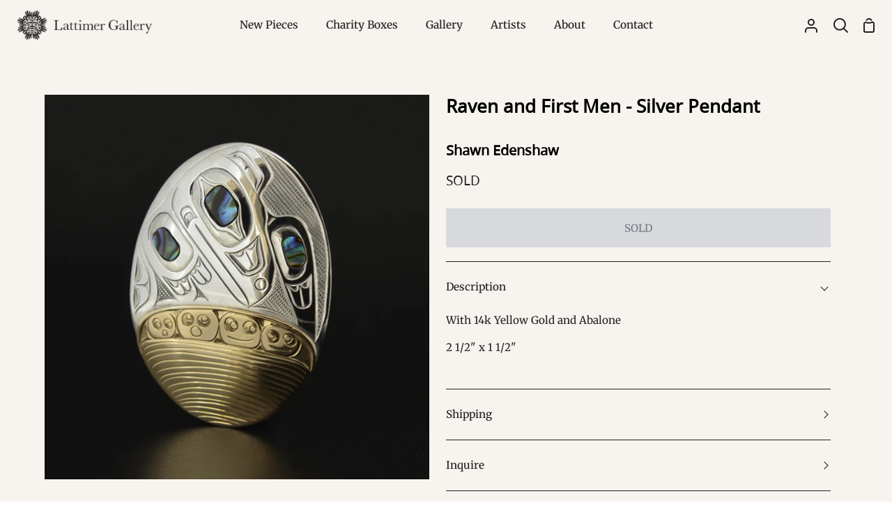

--- FILE ---
content_type: text/css
request_url: https://www.lattimergallery.com/cdn/shop/t/31/assets/theme.css?v=139151554637013427341752619833
body_size: 57241
content:
@charset "UTF-8";/*! ============================================================================
  Story Theme | (c) Groupthought Themes

  Modified versions of the theme code
  are not supported by Groupthought.
============================================================================== *//*! Flickity v3.0.0
https://flickity.metafizzy.co
---------------------------------------------- */.flickity-disabled-mobile:after{content:"flickity"!important;font-size:0;line-height:0;position:absolute}@media only screen and (max-width: 767px){.flickity-disabled-mobile{scroll-snap-type:x none;overflow:hidden;overflow-x:auto;display:flex;flex-flow:row nowrap!important;scroll-behavior:smooth;-ms-overflow-style:none;scrollbar-width:none;touch-action:auto}.flickity-disabled-mobile:after{content:""!important}.flickity-disabled-mobile::-webkit-scrollbar{display:none}.flickity-disabled-mobile>*{flex:0 0 auto;scroll-snap-align:start}}.flickity-enabled{position:relative}.flickity-enabled:focus{outline:none}.flickity-viewport{overflow:hidden;position:relative;height:100%}.flickity-slider{position:absolute;left:0;width:100%;height:100%;touch-action:pan-y;-webkit-user-select:none;-webkit-user-drag:none}.flickity-rtl .flickity-slider{left:unset;right:0}.flickity-cell{position:absolute!important;left:0}.flickity-rtl .flickity-cell{left:unset;right:0}.flickity-enabled.is-fade .flickity-slider>*{pointer-events:none;z-index:0}.flickity-enabled.is-fade .flickity-slider>*.is-selected{pointer-events:auto;z-index:1}.flickity-enabled.is-draggable{-webkit-tap-highlight-color:transparent;-webkit-user-select:none;-moz-user-select:none;user-select:none}.flickity-enabled.is-draggable .flickity-viewport{cursor:move;cursor:grab}.flickity-enabled.is-draggable .flickity-viewport.is-pointer-down{cursor:grabbing}.flickity-button{position:absolute;background:#ffffffbf;border:none;color:#333}.flickity-button:hover{background:#fff;cursor:pointer}.flickity-button:focus{outline:none;box-shadow:0 0 0 5px #19f}.flickity-button:active{opacity:.6}.flickity-button:disabled{opacity:.3;cursor:auto;pointer-events:none}.flickity-button-icon{fill:#333}.flickity-prev-next-button{top:50%;width:44px;height:44px;border-radius:50%;transform:translateY(-50%)}.flickity-prev-next-button.previous{left:10px}.flickity-prev-next-button.next{right:10px}.flickity-rtl .flickity-prev-next-button.previous{left:auto;right:10px}.flickity-rtl .flickity-prev-next-button.next{right:auto;left:10px}.flickity-prev-next-button .flickity-button-icon{position:absolute;left:20%;top:20%;width:60%;height:60%}.flickity-page-dots{position:absolute;width:100%;bottom:-25px;padding:0;margin:0;list-style:none;text-align:center;line-height:1}.flickity-rtl .flickity-page-dots{direction:rtl}.flickity-page-dots .flickity-page-dot{display:inline-block;width:10px;height:10px;margin:0 8px;background:#333;border-radius:50%;opacity:.25;font-size:0;line-height:0;cursor:pointer}.flickity-page-dots .flickity-page-dot.is-selected{opacity:1}.slider-arrow{display:block;position:relative;width:40px;height:40px;border-radius:50%;background-color:var(--bg-accent);transition:opacity .3s}.slider-arrow:hover{opacity:.7}.slider-arrow[disabled]{opacity:.4;--text: var(--text-light);cursor:default}.slider-arrow:after{content:"";position:absolute;top:50%;left:50%;width:6px;height:6px}.slider-arrow.slider-arrow--prev:after{border-top:1.5px solid;border-left:1.5px solid;margin-left:2px;transform:translate(-50%,-50%) rotate(-45deg)}.slider-arrow.slider-arrow--next:after{border-top:1.5px solid;border-right:1.5px solid;margin-right:2px;transform:translate(-50%,-50%) rotate(45deg)}.slider-actions{display:flex;flex-flow:row wrap;justify-content:space-between;align-items:center;margin:0 -10px .5em;max-width:120px}.slider-actions>button{margin:0 10px}@media only screen and (max-width: 767px){.slider-actions{display:none}}.shopify-model-viewer-ui{position:relative;display:inline-block;cursor:pointer}.shopify-model-viewer-ui model-viewer{transform:translateZ(0);z-index:1}.shopify-model-viewer-ui model-viewer.shopify-model-viewer-ui__disabled{pointer-events:none}.shopify-model-viewer-ui.shopify-model-viewer-ui--fullscreen model-viewer{position:relative;width:100vw;height:100vh}.shopify-model-viewer-ui.shopify-model-viewer-ui--fullscreen .shopify-model-viewer-ui__control-icon--exit-fullscreen{display:block}.shopify-model-viewer-ui.shopify-model-viewer-ui--fullscreen .shopify-model-viewer-ui__control-icon--enter-fullscreen{display:none}.shopify-model-viewer-ui.shopify-model-viewer-ui--desktop:hover .shopify-model-viewer-ui__controls-area,.shopify-model-viewer-ui.shopify-model-viewer-ui--desktop.shopify-model-viewer-ui--child-focused .shopify-model-viewer-ui__controls-area{opacity:1}.shopify-model-viewer-ui:not(.shopify-model-viewer-ui--desktop) .shopify-model-viewer-ui__controls-area{display:none}.shopify-model-viewer-ui .shopify-model-viewer-ui__controls-overlay{position:absolute;width:100%;height:100%;top:0}.shopify-model-viewer-ui .shopify-model-viewer-ui__controls-area{display:flex;flex-direction:column;background:var(--bg);opacity:0;border:1px solid var(--COLOR-A5);position:absolute;bottom:10px;right:10px;z-index:1;transition:opacity .1s linear}.shopify-model-viewer-ui .shopify-model-viewer-ui__controls-area:focus-within{opacity:1}.shopify-model-viewer-ui .shopify-model-viewer-ui__controls-area:not(.shopify-model-viewer-ui__controls-area--playing){display:none}.shopify-model-viewer-ui .shopify-model-viewer-ui__button{color:var(--text);border-radius:0;border:none;margin:0;cursor:pointer}body:not(.focus-enabled) .shopify-model-viewer-ui .shopify-model-viewer-ui__button:not(.focus-visible){outline:none}.shopify-model-viewer-ui .shopify-model-viewer-ui__button--control{padding:0;height:44px;width:44px;background:transparent;position:relative}.shopify-model-viewer-ui .shopify-model-viewer-ui__button--control:hover{color:var(--COLOR-A50)}.shopify-model-viewer-ui .shopify-model-viewer-ui__button--control:active,.shopify-model-viewer-ui .shopify-model-viewer-ui__button--control.focus-visible:focus{color:var(--COLOR-A50);background:var(--COLOR-A5)}.shopify-model-viewer-ui .shopify-model-viewer-ui__button--control:not(:last-child):after{position:absolute;content:"";border-bottom:1px solid var(--COLOR-A5);width:28px;bottom:0;right:8px}.shopify-model-viewer-ui .shopify-model-viewer-ui__control-icon{width:44px;height:44px;fill:none}.shopify-model-viewer-ui .shopify-model-viewer-ui__button--poster{background:var(--bg);position:absolute;border:1px solid var(--COLOR-A5);top:50%;left:50%;padding:0;transform:translate3d(-50%,-50%,0);height:62px;width:62px;z-index:1}.shopify-model-viewer-ui .shopify-model-viewer-ui__button--poster:hover,.shopify-model-viewer-ui .shopify-model-viewer-ui__button--poster:focus{color:var(--COLOR-A50)}.shopify-model-viewer-ui .shopify-model-viewer-ui__poster-control-icon{width:60px;height:60px;z-index:1;fill:none}.shopify-model-viewer-ui .shopify-model-viewer-ui__control-icon--exit-fullscreen{display:none}.shopify-model-viewer-ui .shopify-model-viewer-ui__control-icon--enter-fullscreen{display:block}.shopify-model-viewer-ui .shopify-model-viewer-ui__spritesheet{display:none}.shopify-model-viewer-ui .shopify-model-viewer-ui__sr-only{border:0;clip:rect(0,0,0,0);height:1px;margin:-1px;overflow:hidden;padding:0;position:absolute;white-space:nowrap;width:1px}@keyframes plyr-progress{to{background-position:25px 0}}@keyframes plyr-popup{0%{opacity:.5;transform:translateY(10px)}to{opacity:1;transform:translateY(0)}}@keyframes plyr-fade-in{0%{opacity:0}to{opacity:1}}.plyr{-moz-osx-font-smoothing:auto;-webkit-font-smoothing:subpixel-antialiased;direction:ltr;font-family:Avenir,Avenir Next,Helvetica Neue,Segoe UI,Helvetica,Arial,sans-serif;font-variant-numeric:tabular-nums;font-weight:500;line-height:1.7;max-width:100%;min-width:200px;position:relative;text-shadow:none;transition:box-shadow .3s ease}.plyr video,.plyr audio{border-radius:inherit;height:auto;vertical-align:middle;width:100%}.plyr button{font:inherit;line-height:inherit;width:auto}.plyr--full-ui{box-sizing:border-box}.plyr--full-ui *,.plyr--full-ui *:after,.plyr--full-ui *:before{box-sizing:inherit}.plyr--full-ui a,.plyr--full-ui button,.plyr--full-ui input,.plyr--full-ui label{touch-action:manipulation}.plyr__badge{background:#4a5764;border-radius:2px;color:#fff;font-size:9px;line-height:1;padding:3px 4px}.plyr--full-ui ::-webkit-media-text-track-container{display:none}.plyr__captions{animation:plyr-fade-in .3s ease;bottom:0;color:#fff;display:none;font-size:14px;left:0;padding:10px;position:absolute;text-align:center;transition:transform .4s ease-in-out;width:100%}.plyr__captions .plyr__caption{background-color:#000c;border-radius:2px;-webkit-box-decoration-break:clone;box-decoration-break:clone;line-height:185%;padding:.2em .5em;white-space:pre-wrap}.plyr__captions .plyr__caption div{display:inline}.plyr__captions span:empty{display:none}@media (min-width: 480px){.plyr__captions{font-size:16px;padding:20px}}@media (min-width: 750px){.plyr__captions{font-size:18px}}.plyr--captions-active .plyr__captions{display:block}.plyr:not(.plyr--hide-controls) .plyr__controls:not(:empty)~.plyr__captions{transform:translateY(-40px)}.plyr__control{border:0;border-radius:0;color:inherit;cursor:pointer;flex-shrink:0;overflow:visible;padding:0;position:relative;transition:all .3s ease}.plyr__control:not(.plyr__control--overlaid){background-color:transparent}.plyr__control svg{display:block;fill:currentColor;height:44px;pointer-events:none;width:44px}.plyr__control:focus:not(.plyr__tab-focus){outline:0}a.plyr__control{text-decoration:none}a.plyr__control:after,a.plyr__control:before{display:none}.plyr__control:not(.plyr__control--pressed) .icon--pressed,.plyr__control.plyr__control--pressed .icon--not-pressed,.plyr__control:not(.plyr__control--pressed) .label--pressed,.plyr__control.plyr__control--pressed .label--not-pressed{display:none}.plyr--video .plyr__control:not(.plyr__control--overlaid).plyr__tab-focus svg,.plyr--video .plyr__control:not(.plyr__control--overlaid):hover svg,.plyr--video .plyr__control:not(.plyr__control--overlaid)[aria-expanded=true] svg,.plyr--audio .plyr__control.plyr__tab-focus svg,.plyr--audio .plyr__control:hover svg,.plyr--audio .plyr__control[aria-expanded=true] svg{stroke:currentColor;stroke-width:0}.plyr__control--overlaid{background-color:inherit;border:1px solid rgba(0,0,0,.05);border-radius:0;color:currentColor;display:none;left:50%;padding:4px;position:absolute;top:50%;transform:translate(-50%,-50%);z-index:2;opacity:0;visibility:hidden}.plyr__control--overlaid svg{height:52px;width:52px;fill:transparent;position:relative}.plyr__control--overlaid.plyr__tab-focus,.plyr__control--overlaid:hover{color:#3a3a3a8c}.plyr--stopped .plyr__control--overlaid{opacity:1;visibility:visible}.plyr--full-ui.plyr--video .plyr__control--overlaid{display:block}.plyr--full-ui ::-webkit-media-controls{display:none}.plyr__controls{align-items:center;display:flex;justify-content:flex-end;text-align:center}.plyr__controls .plyr__progress__container{flex:1;min-width:0}.plyr__controls .plyr__controls__item:first-child{margin-left:0;margin-right:auto}.plyr__controls .plyr__controls__item.plyr__progress__container{padding-left:2.5px}.plyr__controls .plyr__controls__item.plyr__time{padding:0 5px}.plyr__controls .plyr__controls__item.plyr__progress__container:first-child,.plyr__controls .plyr__controls__item.plyr__time:first-child,.plyr__controls .plyr__controls__item.plyr__time+.plyr__time{padding-left:0}.plyr__controls .plyr__controls__item.plyr__volume:first-child{padding-right:0}.plyr__controls:empty{display:none}.plyr--audio .plyr__controls{background-color:inherit;border-radius:inherit;color:#3a3a3a;padding:10px}.plyr--video .plyr__controls{background-color:inherit;border:1px solid rgba(58,58,58,.05);border-radius:0;bottom:0;color:currentColor;left:0;margin-bottom:10px;margin-left:10px;margin-right:10px;opacity:.9;padding:0;position:absolute;right:0;transition:opacity .3s ease-in-out,transform .3s ease-in-out;z-index:3}@media screen and (-ms-high-contrast: active){.plyr--video .plyr__controls{background-color:window}}.plyr--video.plyr--hide-controls .plyr__controls{opacity:0;pointer-events:none;transform:translateY(100%)}.plyr [data-plyr=captions],.plyr [data-plyr=pip],.plyr [data-plyr=airplay],.plyr [data-plyr=fullscreen]{display:none}.plyr--captions-enabled [data-plyr=captions],.plyr--pip-supported [data-plyr=pip],.plyr--airplay-supported [data-plyr=airplay],.plyr--fullscreen-enabled [data-plyr=fullscreen]{display:inline-block}.plyr__menu{display:flex;position:relative}.plyr__menu .plyr__control svg{transition:transform .3s ease}.plyr__menu .plyr__control[aria-expanded=true] svg{transform:rotate(90deg)}.plyr__menu .plyr__control[aria-expanded=true] .plyr__tooltip{display:none}.plyr__menu__container{animation:plyr-popup .2s ease;background-color:#3a3a3a;border-radius:4px;bottom:100%;box-shadow:0 1px 2px #00000026;color:#fff;font-size:16px;margin-bottom:10px;position:absolute;right:-3px;text-align:left;white-space:nowrap;z-index:3}.plyr__menu__container>div{overflow:hidden;transition:height .35s cubic-bezier(.4,0,.2,1),width .35s cubic-bezier(.4,0,.2,1)}.plyr__menu__container:after{border:4px solid transparent;border-top-color:#3a3a3a;content:"";height:0;position:absolute;right:15px;top:100%;width:0}.plyr__menu__container [role=menu]{padding:7px}.plyr__menu__container [role=menuitem],.plyr__menu__container [role=menuitemradio]{margin-top:2px}.plyr__menu__container [role=menuitem]:first-child,.plyr__menu__container [role=menuitemradio]:first-child{margin-top:0}.plyr__menu__container .plyr__control{align-items:center;color:#fff;display:flex;font-size:14px;padding:4px 11px;-webkit-user-select:none;-moz-user-select:none;user-select:none;width:100%}.plyr__menu__container .plyr__control>span{align-items:inherit;display:flex;width:100%}.plyr__menu__container .plyr__control:after{border:4px solid transparent;content:"";position:absolute;top:50%;transform:translateY(-50%)}.plyr__menu__container .plyr__control--forward{padding-right:29px}.plyr__menu__container .plyr__control--forward:after{border-left-color:currentColor;right:5px}.plyr__menu__container .plyr__control--forward.plyr__tab-focus:after,.plyr__menu__container .plyr__control--forward:hover:after{border-left-color:currentColor}.plyr__menu__container .plyr__control--back{font-weight:500;margin:7px 7px 3px;padding-left:29px;position:relative;width:calc(100% - 14px)}.plyr__menu__container .plyr__control--back:after{border-right-color:currentColor;left:7px}.plyr__menu__container .plyr__control--back:before{background:#c1c9d1;box-shadow:0 1px #fff;content:"";height:1px;left:0;margin-top:4px;overflow:hidden;position:absolute;right:0;top:100%}.plyr__menu__container .plyr__control--back.plyr__tab-focus:after,.plyr__menu__container .plyr__control--back:hover:after{border-right-color:currentColor}.plyr__menu__container .plyr__control.plyr__tab-focus,.plyr__menu__container .plyr__control:hover,.plyr__menu__container .plyr__control[aria-expanded=true]{background-color:#fff;color:#3a3a3a}.plyr__menu__container .plyr__control[role=menuitemradio]{padding-left:7px}.plyr__menu__container .plyr__control[role=menuitemradio]:before,.plyr__menu__container .plyr__control[role=menuitemradio]:after{border-radius:100%}.plyr__menu__container .plyr__control[role=menuitemradio]:before{background:#0000001a;content:"";display:block;flex-shrink:0;height:16px;margin-right:10px;transition:all .3s ease;width:16px}.plyr__menu__container .plyr__control[role=menuitemradio]:after{background:#fff;border:0;height:6px;left:12px;opacity:0;top:50%;transform:translateY(-50%) scale(0);transition:transform .3s ease,opacity .3s ease;width:6px}.plyr__menu__container .plyr__control[role=menuitemradio][aria-checked=true]:before{background:#3a3a3a}.plyr__menu__container .plyr__control[role=menuitemradio][aria-checked=true]:after{opacity:1;transform:translateY(-50%) scale(1)}.plyr__menu__container .plyr__control[role=menuitemradio].plyr__tab-focus:before,.plyr__menu__container .plyr__control[role=menuitemradio]:hover:before{background:#0000001a}.plyr__menu__container .plyr__menu__value{align-items:center;display:flex;margin-left:auto;margin-right:-5px;overflow:hidden;padding-left:25px;pointer-events:none}.plyr--full-ui input[type=range]{-webkit-appearance:none;background:transparent;border:0;border-radius:26px;color:inherit;display:block;height:19px;margin:0;padding:0;transition:box-shadow .3s ease;width:100%}.plyr--full-ui input[type=range]::-webkit-slider-runnable-track{background-color:transparent;border:0;border-radius:1px;height:2px;-webkit-transition:box-shadow .3s ease;transition:box-shadow .3s ease;-webkit-user-select:none;user-select:none;background-image:linear-gradient(to right,currentColor var(--value, 0%),rgba(58,58,58,.6) var(--value, 0%))}.plyr--full-ui input[type=range]::-webkit-slider-thumb{background-color:currentColor;border:0;border-radius:50%;box-shadow:2px 0 #fff;height:13px;margin-top:-5px;position:relative;-webkit-transition:all .2s ease;transition:all .2s ease;width:13px;-webkit-appearance:none}@media screen and (-ms-high-contrast: active){.plyr--full-ui input[type=range]::-webkit-slider-thumb{background-color:windowText}}.plyr--full-ui input[type=range]::-moz-range-track{background-color:transparent;border:0;border-radius:1px;height:2px;-moz-transition:box-shadow .3s ease;transition:box-shadow .3s ease;-moz-user-select:none;-webkit-user-select:none;user-select:none;background-color:#3a3a3a99}.plyr--full-ui input[type=range]::-moz-range-thumb{background-color:currentColor;border:0;border-radius:50%;box-shadow:2px 0 #fff;height:13px;margin-top:-5px;position:relative;-moz-transition:all .2s ease;transition:all .2s ease;width:13px}@media screen and (-ms-high-contrast: active){.plyr--full-ui input[type=range]::-moz-range-thumb{background-color:windowText}}.plyr--full-ui input[type=range]::-moz-range-progress{background-color:currentColor;border-radius:1px;height:2px}.plyr--full-ui input[type=range]::-ms-track{background-color:transparent;border:0;border-radius:1px;height:2px;-ms-transition:box-shadow .3s ease;transition:box-shadow .3s ease;-webkit-user-select:none;user-select:none;color:transparent}.plyr--full-ui input[type=range]::-ms-fill-upper{background-color:transparent;border:0;border-radius:1px;height:2px;-ms-transition:box-shadow .3s ease;transition:box-shadow .3s ease;-webkit-user-select:none;user-select:none;background-color:currentColor;opacity:.6}@media screen and (-ms-high-contrast: active){.plyr--full-ui input[type=range]::-ms-fill-upper{background-color:windowText}}.plyr--full-ui input[type=range]::-ms-fill-lower{background-color:transparent;border:0;border-radius:1px;height:2px;-ms-transition:box-shadow .3s ease;transition:box-shadow .3s ease;-webkit-user-select:none;user-select:none;background-color:currentColor}@media screen and (-ms-high-contrast: active){.plyr--full-ui input[type=range]::-ms-fill-lower{background-color:windowText}}.plyr--full-ui input[type=range]::-ms-thumb{background-color:currentColor;border:0;border-radius:50%;box-shadow:2px 0 #fff;height:13px;position:relative;-ms-transition:all .2s ease;transition:all .2s ease;width:13px;margin-top:1px}@media screen and (-ms-high-contrast: active){.plyr--full-ui input[type=range]::-ms-thumb{background-color:windowText}}.plyr--full-ui input[type=range]::-ms-tooltip{display:none}.plyr--full-ui input[type=range]:focus:not(.plyr__tab-focus){outline:0}.plyr--full-ui input[type=range]::-moz-focus-outer{border:0}.plyr--full-ui input[type=range].plyr__tab-focus::-webkit-slider-runnable-track{box-shadow:0 0 0 4px #3a3a3a40}.plyr--full-ui input[type=range].plyr__tab-focus::-moz-range-track{box-shadow:0 0 0 4px #3a3a3a40}.plyr--full-ui input[type=range].plyr__tab-focus::-ms-track{box-shadow:0 0 0 4px #3a3a3a40}.plyr--full-ui input[type=range].plyr__tab-focus::-webkit-slider-thumb{box-shadow:none}.plyr--full-ui input[type=range].plyr__tab-focus::-moz-range-thumb{box-shadow:none}.plyr--full-ui input[type=range].plyr__tab-focus::-ms-thumb{box-shadow:none}.plyr--full-ui input[type=range]:active::-webkit-slider-thumb{box-shadow:0 0 0 3px #3a3a3a40}.plyr--full-ui input[type=range]:active::-moz-range-thumb{box-shadow:0 0 0 3px #3a3a3a40}.plyr--full-ui input[type=range]:active::-ms-thumb{box-shadow:0 0 0 3px #3a3a3a40}.plyr__poster{background-color:#000;background-position:50% 50%;background-repeat:no-repeat;background-size:contain;height:100%;left:0;opacity:0;position:absolute;top:0;transition:opacity .2s ease;width:100%;z-index:1}.plyr--stopped.plyr__poster-enabled .plyr__poster{opacity:1}.plyr__time{font-size:14px}.plyr__time+.plyr__time:before{content:"\2044";margin-right:10px}@media (max-width: 749px){.plyr__time+.plyr__time{display:none}}.plyr--video .plyr__time{text-shadow:0 1px 1px rgba(0,0,0,.15)}.plyr__tooltip{background-color:#3a3a3a;bottom:100%;color:#fff;font-size:14px;font-weight:500;left:50%;line-height:1.3;opacity:0;padding:5px 15px;pointer-events:none;position:absolute;transform:translate(-50%,10px);transition:transform .2s .1s ease,opacity .2s .1s ease;white-space:nowrap;z-index:2}.plyr__tooltip:before{border-left:4px solid transparent;border-right:4px solid transparent;border-top:4px solid #3a3a3a;bottom:-4px;content:"";height:0;left:50%;position:absolute;transform:translate(-50%);width:0;z-index:2}.plyr .plyr__control:hover .plyr__tooltip,.plyr .plyr__control.plyr__tab-focus .plyr__tooltip,.plyr__tooltip--visible{opacity:1;transform:translate(-50%,-24px)}.plyr__controls>.plyr__control[data-plyr=mute]:hover .plyr__tooltip,.plyr__controls>.plyr__control[data-plyr=mute].plyr__tab-focus .plyr__tooltip,.plyr__controls>.plyr__control[data-plyr=mute] .plyr__tooltip--visible{transform:translate(-50%,-11px)}.plyr .plyr__control:hover .plyr__tooltip{z-index:3}.plyr__controls>.plyr__control:first-child .plyr__tooltip,.plyr__controls>.plyr__control:first-child+.plyr__control .plyr__tooltip{left:0;transform:translateY(10px) scale(.8);transform-origin:0 100%}.plyr__controls>.plyr__control:first-child .plyr__tooltip:before,.plyr__controls>.plyr__control:first-child+.plyr__control .plyr__tooltip:before{left:29px}.plyr__controls>.plyr__control:last-child .plyr__tooltip{left:auto;right:0;transform:translateY(10px);transform-origin:100% 100%}.plyr__controls>.plyr__control:last-child .plyr__tooltip:before{left:auto;right:29px;transform:translate(50%)}.plyr__controls>.plyr__control:first-child:hover .plyr__tooltip,.plyr__controls>.plyr__control:first-child.plyr__tab-focus .plyr__tooltip,.plyr__controls>.plyr__control:first-child .plyr__tooltip--visible,.plyr__controls>.plyr__control:first-child+.plyr__control:hover .plyr__tooltip,.plyr__controls>.plyr__control:first-child+.plyr__control.plyr__tab-focus .plyr__tooltip,.plyr__controls>.plyr__control:first-child+.plyr__control .plyr__tooltip--visible,.plyr__controls>.plyr__control:last-child:hover .plyr__tooltip,.plyr__controls>.plyr__control:last-child.plyr__tab-focus .plyr__tooltip,.plyr__controls>.plyr__control:last-child .plyr__tooltip--visible{transform:translateY(-11px)}.plyr--video{background-color:#fff;color:#3a3a3a;overflow:hidden}.plyr--video.plyr--menu-open{overflow:visible}.plyr__video-wrapper{background-color:#000;border-radius:inherit;overflow:hidden;position:relative;z-index:0}.plyr__video-embed,.plyr__video-wrapper--fixed-ratio{height:0;padding-bottom:56.25%}.plyr__video-embed iframe,.plyr__video-wrapper--fixed-ratio video{border:0;height:100%;left:0;position:absolute;top:0;-webkit-user-select:none;-moz-user-select:none;user-select:none;width:100%}.plyr__progress{left:6.5px;margin-right:15px;position:relative}.plyr__progress input[type=range],.plyr__progress__buffer{margin-left:-6.5px;margin-right:-6.5px;max-width:calc(100% + 13px);width:calc(100% + 13px)}.plyr__progress input[type=range]{position:relative;z-index:2}.plyr__progress .plyr__tooltip{font-size:14px;left:0}.plyr__progress__buffer{-webkit-appearance:none;background-color:transparent;border:0;border-radius:100px;color:transparent;height:2px;left:0;margin-top:-1px;padding:0;position:absolute;top:50%}.plyr__progress__buffer::-webkit-progress-bar{background-color:transparent}.plyr__progress__buffer::-webkit-progress-value{background-color:currentColor;border-radius:100px;min-width:2px;-webkit-transition:width .2s ease;transition:width .2s ease}.plyr__progress__buffer::-moz-progress-bar{background-color:currentColor;border-radius:100px;min-width:2px;-moz-transition:width .2s ease;transition:width .2s ease}.plyr__progress__buffer::-ms-fill{border-radius:100px;-ms-transition:width .2s ease;transition:width .2s ease}.plyr--audio .plyr__progress__buffer{color:#c1c9d1a8}.plyr--loading .plyr__progress__buffer{animation:plyr-progress 1s linear infinite;background-image:linear-gradient(-45deg,rgba(58,58,58,.6) 25%,transparent 25%,transparent 50%,rgba(58,58,58,.6) 50%,rgba(58,58,58,.6) 75%,transparent 75%,transparent);background-repeat:repeat-x;background-size:25px 25px;color:transparent}.plyr--audio.plyr--loading .plyr__progress__buffer{background-color:#c1c9d1a8}.plyr--full-ui .plyr__volume{background-color:currentColor;bottom:105px;height:40px;opacity:0;padding:10px 15px;position:absolute;right:-4px;transform:rotate(270deg);transition:visibility .4s linear .4s,opacity .4s linear .3s;width:140px}.plyr--full-ui .plyr__volume:before{border-left:4px solid transparent;border-right:4px solid transparent;border-top:4px solid currentColor;bottom:18px;content:"";left:-6px;position:absolute;transform:rotate(90deg);z-index:2}.plyr--full-ui .plyr__volume.plyr__volume--is-visible{opacity:1;transition:visibility .4s linear,opacity .4s linear}.plyr--audio .plyr--full-ui .plyr__volume{bottom:125px;right:-37px}.plyr--full-ui .plyr__volume:hover{opacity:1;visibility:visible}.plyr--full-ui .plyr__volume input[type=range]{color:#fff;margin:0 auto}.plyr--full-ui .plyr__volume input[type=range]::-webkit-slider-runnable-track{background-image:linear-gradient(to right,currentColor var(--value, 0),rgba(255,255,255,.6) var(--value, 0))}.plyr--full-ui .plyr__volume input[type=range]::-webkit-slider-thumb{box-shadow:2px 0 #3a3a3a}.plyr--full-ui .plyr__volume input[type=range]::-moz-range-track{background-color:#fff9}.plyr--full-ui .plyr__volume input[type=range]::-moz-range-thumb{box-shadow:2px 0 #3a3a3a}.plyr--full-ui .plyr__volume input[type=range]::-ms-fill-upper{background-color:#fff9}.plyr--full-ui .plyr__volume input[type=range]::-ms-thumb{box-shadow:2px 0 #3a3a3a}.plyr--full-ui .plyr__volume input[type=range].plyr__tab-focus::-webkit-slider-runnable-track{box-shadow:0 0 0 4px #ffffff40}.plyr--full-ui .plyr__volume input[type=range].plyr__tab-focus::-moz-range-track{box-shadow:0 0 0 4px #ffffff40}.plyr--full-ui .plyr__volume input[type=range].plyr__tab-focus::-ms-track{box-shadow:0 0 0 4px #ffffff40}.plyr--full-ui .plyr__volume input[type=range].plyr__tab-focus::-webkit-slider-thumb{box-shadow:none}.plyr--full-ui .plyr__volume input[type=range].plyr__tab-focus::-moz-range-thumb{box-shadow:none}.plyr--full-ui .plyr__volume input[type=range].plyr__tab-focus::-ms-thumb{box-shadow:none}.plyr--full-ui .plyr__volume input[type=range]:active::-webkit-slider-thumb{box-shadow:0 0 0 3px #ffffff40}.plyr--full-ui .plyr__volume input[type=range]:active::-moz-range-thumb{box-shadow:0 0 0 3px #ffffff40}.plyr--full-ui .plyr__volume input[type=range]:active::-ms-thumb{box-shadow:0 0 0 3px #ffffff40}@media (min-width: 480px){.plyr--full-ui .plyr__volume input[type=range]{max-width:90px}}@media (min-width: 750px){.plyr--full-ui .plyr__volume input[type=range]{max-width:110px}}.plyr--is-android .plyr__volume,.plyr--is-ios .plyr__volume,.plyr--is-mac.plyr--is-touch .plyr__volume{display:none!important}.plyr__control[data-plyr=mute]:hover+.plyr__volume{opacity:1;transition:visibility .4s linear,opacity .4s linear}.plyr:fullscreen{border-radius:0!important;height:100%;margin:0;width:100%}.plyr:fullscreen video{height:100%}.plyr:fullscreen .plyr__video-wrapper{height:100%;position:static}.plyr:fullscreen .plyr__control .icon--exit-fullscreen{display:block}.plyr:fullscreen .plyr__control .icon--exit-fullscreen+svg{display:none}.plyr:fullscreen.plyr--hide-controls{cursor:none}@media (min-width: 990px){.plyr:-webkit-full-screen .plyr__captions{font-size:21px}.plyr:fullscreen .plyr__captions{font-size:21px}}.plyr:-webkit-full-screen{border-radius:0!important;height:100%;margin:0;width:100%}.plyr:-webkit-full-screen video{height:100%}.plyr:-webkit-full-screen .plyr__video-wrapper{height:100%;position:static}.plyr:-webkit-full-screen .plyr__control .icon--exit-fullscreen{display:block}.plyr:-webkit-full-screen .plyr__control .icon--exit-fullscreen+svg{display:none}.plyr:-webkit-full-screen.plyr--hide-controls{cursor:none}@media (min-width: 990px){.plyr:-webkit-full-screen .plyr__captions{font-size:21px}}.plyr:-moz-full-screen{border-radius:0!important;height:100%;margin:0;width:100%}.plyr:-moz-full-screen video{height:100%}.plyr:-moz-full-screen .plyr__video-wrapper{height:100%;position:static}.plyr:-moz-full-screen .plyr__control .icon--exit-fullscreen{display:block}.plyr:-moz-full-screen .plyr__control .icon--exit-fullscreen+svg{display:none}.plyr:-moz-full-screen.plyr--hide-controls{cursor:none}@media (min-width: 990px){.plyr:-moz-full-screen .plyr__captions{font-size:21px}}.plyr:-ms-fullscreen{border-radius:0!important;height:100%;margin:0;width:100%}.plyr:-ms-fullscreen video{height:100%}.plyr:-ms-fullscreen .plyr__video-wrapper{height:100%;position:static}.plyr:-ms-fullscreen .plyr__control .icon--exit-fullscreen{display:block}.plyr:-ms-fullscreen .plyr__control .icon--exit-fullscreen+svg{display:none}.plyr:-ms-fullscreen.plyr--hide-controls{cursor:none}@media (min-width: 990px){.plyr:-ms-fullscreen .plyr__captions{font-size:21px}}.plyr--fullscreen-fallback{border-radius:0!important;height:100%;margin:0;width:100%;bottom:0;left:0;position:fixed;right:0;top:0;z-index:10000000}.plyr--fullscreen-fallback video{height:100%}.plyr--fullscreen-fallback .plyr__video-wrapper{height:100%;position:static}.plyr--fullscreen-fallback .plyr__control .icon--exit-fullscreen{display:block}.plyr--fullscreen-fallback .plyr__control .icon--exit-fullscreen+svg{display:none}.plyr--fullscreen-fallback.plyr--hide-controls{cursor:none}@media (min-width: 990px){.plyr--fullscreen-fallback .plyr__captions{font-size:21px}}.plyr__preview-thumb{background-color:#3a3a3a;bottom:100%;margin-bottom:10px;opacity:0;padding:5px;pointer-events:none;position:absolute;transform:translateY(10px);transform-origin:50% 100%;transition:transform .2s .1s ease,opacity .2s .1s ease;z-index:2}.plyr__preview-thumb--is-shown{opacity:1;transform:translateY(-14px)}.plyr__preview-thumb:before{border-left:4px solid transparent;border-right:4px solid transparent;border-top:4px solid #3a3a3a;bottom:-4px;content:"";height:0;left:50%;position:absolute;transform:translate(-50%);width:0;z-index:2}.plyr__preview-thumb__image-container{background:#c1c9d1;overflow:hidden;position:relative;z-index:0}.plyr__preview-thumb__image-container img{height:100%;left:0;max-height:none;max-width:none;position:absolute;top:0;width:100%}.plyr__preview-thumb__time-container{bottom:6px;left:0;position:absolute;right:0;white-space:nowrap;z-index:3}.plyr__preview-thumb__time-container span{background-color:#3a3a3a;color:#fff;font-size:14px;padding:3px 6px}.plyr__preview-scrubbing{bottom:0;filter:blur(1px);height:100%;left:0;margin:auto;opacity:0;overflow:hidden;position:absolute;right:0;top:0;transition:opacity .3s ease;width:100%;z-index:1}.plyr__preview-scrubbing--is-shown{opacity:1}.plyr__preview-scrubbing img{height:100%;left:0;max-height:none;max-width:none;-o-object-fit:contain;object-fit:contain;position:absolute;top:0;width:100%}.plyr--no-transition{transition:none!important}.plyr__sr-only{clip:rect(1px,1px,1px,1px);overflow:hidden;border:0!important;height:1px!important;padding:0!important;position:absolute!important;width:1px!important}.plyr [hidden]{display:none!important}.pswp{display:none;position:fixed;width:100%;height:100%;left:0;top:0;overflow:hidden;touch-action:none;z-index:10000;-webkit-text-size-adjust:100%;backface-visibility:hidden;outline:none}.pswp img{max-width:none}.pswp--animate_opacity{opacity:.001;will-change:opacity;transition:opacity .5s cubic-bezier(.4,0,.22,1)}.pswp--open{display:block}.pswp--zoomed-in .pswp__img{cursor:grab}.pswp--dragging .pswp__img{cursor:grabbing}.pswp__bg{position:absolute;left:0;top:0;width:100%;height:100%;background:var(--bg);opacity:0;transform:translateZ(0);backface-visibility:hidden;will-change:opacity}.pswp__scroll-wrap{position:absolute;left:0;top:0;width:100%;height:100%;overflow:hidden}.pswp__container,.pswp__zoom-wrap{touch-action:none;position:absolute;left:0;right:0;top:0;bottom:0}.pswp__container,.pswp__img{-webkit-user-select:none;-moz-user-select:none;user-select:none;-webkit-tap-highlight-color:rgba(0,0,0,0);-webkit-touch-callout:none}.pswp__zoom-wrap{position:absolute;width:100%;transform-origin:left top;transition:transform .25s cubic-bezier(.4,0,.22,1)}.pswp__bg{will-change:opacity;transform-origin:0 0;transition:opacity 333ms cubic-bezier(.4,0,.22,1)}.pswp--animated-in .pswp__bg,.pswp--animated-in .pswp__zoom-wrap{transition:none}.pswp__container,.pswp__zoom-wrap{backface-visibility:hidden;z-index:0}.pswp__item{position:absolute;left:0;right:0;top:0;bottom:0;margin:0;overflow:hidden}.pswp__img{position:absolute;width:auto;height:auto;top:0;left:0}.pswp__img--placeholder{backface-visibility:hidden}.pswp__img--placeholder--blank{background:var(--bg)}.pswp--ie .pswp__img{width:100%!important;height:auto!important;left:0;top:0}.pswp__error-msg{position:absolute;left:0;top:50%;width:100%;text-align:center;font-size:14px;line-height:16px;margin-top:-8px;color:var(--muted)}.pswp__error-msg a{color:var(--muted);text-decoration:underline}.pswp__top-bar{background:var(--bg);position:fixed;bottom:0;left:0;width:100%;padding:0 1.5em;display:grid;grid-template-columns:repeat(3,1fr);justify-content:space-around}.pswp__button{background:none;cursor:pointer;overflow:visible;-webkit-appearance:none;border:0;padding:0;margin:0;box-shadow:none}.pswp__button:active{outline:none}.pswp__button::-moz-focus-inner{padding:0;border:0}.pswp__button,.pswp__button svg.icon,.pswp__button--arrow--left:before,.pswp__button--arrow--right:before{width:2rem;height:2rem;-webkit-tap-highlight-color:rgba(0,0,0,0);-webkit-tap-highlight-color:transparent;-webkit-user-select:none;-moz-user-select:none;user-select:none}.pswp__button--close{min-width:60px;margin-right:1em}.pswp__close--container{display:grid;justify-content:end;margin:1em .25em}.pswp__close--container svg{float:right;max-width:1.5rem}.pswp__button--arrow--left,.pswp__button--arrow--right{z-index:10000;height:10ch}.pswp__button--close svg,.pswp__button--arrow--left svg,.pswp__button--arrow--right svg{z-index:-1;position:relative}.pswp__button--arrow--right{justify-self:end}.pswp__counter{-webkit-user-select:none;-moz-user-select:none;user-select:none;align-self:center;justify-self:center}.pswp__button--share,.pswp__button--fs,.pswp__button--zoom,.pswp__share-modal,.pswp__share-modal--hidden,.pswp__share-tooltip,.pswp__caption,.pswp__caption--fake,.pswp__caption--empty{display:none}.pswp__ui{-webkit-font-smoothing:auto;visibility:visible;opacity:1;z-index:10050;margin:0;background-color:var(--bg);position:fixed;width:100%}.pswp__ui--one-slide .pswp__button--arrow--left,.pswp__ui--one-slide .pswp__button--arrow--right,.pswp__ui--one-slide .pswp__counter{display:none}.pswp__element--disabled{display:none!important}.story-apps .spr-container{padding:0;margin:0;border:none}.story-apps .spr-summary-actions-newreview{display:inline-block;padding:var(--btn-top) var(--btn-left);font-weight:var(--FONT-WEIGHT-BODY-MID);margin:5px 0;line-height:1;text-decoration:none;text-align:center;border-radius:var(--RADIUS-SM);font-size:calc(var(--font-4) * var(--FONT-ADJUST-BODY));background-color:#fff0;color:var(--text);border:1px solid var(--text);transition:all .5s cubic-bezier(.215,.61,.355,1)}.story-apps .spr-summary-actions-newreview:hover,.story-apps .spr-summary-actions-newreview:active,.story-apps .spr-summary-actions-newreview:focus{background-color:var(--hairline)}@media only screen and (max-width: 479px){.story-apps .spr-summary{display:flex;flex-direction:column}}lite-youtube{background-color:#000;position:relative;display:block;contain:content;background-position:center center;background-size:cover;cursor:pointer;max-width:720px}lite-youtube:before{content:"";display:block;position:absolute;top:0;background-image:url([data-uri]);background-position:top;background-repeat:repeat-x;height:60px;padding-bottom:50px;width:100%;transition:all .2s cubic-bezier(0,0,.2,1)}lite-youtube:after{content:"";display:block;padding-bottom:56.25%}lite-youtube>iframe{width:100%;height:100%;position:absolute;top:0;left:0;border:0}lite-youtube>.lty-playbtn{display:block;width:68px;height:48px;position:absolute;cursor:pointer;transform:translate3d(-50%,-50%,0);top:50%;left:50%;z-index:1;background-color:transparent;background-image:url('data:image/svg+xml;utf8,<svg xmlns="http://www.w3.org/2000/svg" viewBox="0 0 68 48"><path d="M66.52 7.74c-.78-2.93-2.49-5.41-5.42-6.19C55.79.13 34 0 34 0S12.21.13 6.9 1.55c-2.93.78-4.63 3.26-5.42 6.19C.06 13.05 0 24 0 24s.06 10.95 1.48 16.26c.78 2.93 2.49 5.41 5.42 6.19C12.21 47.87 34 48 34 48s21.79-.13 27.1-1.55c2.93-.78 4.64-3.26 5.42-6.19C67.94 34.95 68 24 68 24s-.06-10.95-1.48-16.26z" fill="red"/><path d="M45 24 27 14v20" fill="white"/></svg>');filter:grayscale(100%);transition:filter .1s cubic-bezier(0,0,.2,1);border:none}lite-youtube:hover>.lty-playbtn,lite-youtube .lty-playbtn:focus{filter:none}lite-youtube.lyt-activated{cursor:unset}lite-youtube.lyt-activated:before,lite-youtube.lyt-activated>.lty-playbtn{opacity:0;pointer-events:none}.lyt-visually-hidden{clip:rect(0 0 0 0);-webkit-clip-path:inset(50%);clip-path:inset(50%);height:1px;overflow:hidden;position:absolute;white-space:nowrap;width:1px}/*! normalize.css v7.0.0 | MIT License | github.com/necolas/normalize.css */html{line-height:1.15;-ms-text-size-adjust:100%;-webkit-text-size-adjust:100%}body{margin:0}article,aside,footer,header,nav,section{display:block}h1{font-size:2em;margin:.67em 0}figcaption,figure,main{display:block}figure{margin:1em 40px}hr{box-sizing:content-box;height:0;overflow:visible}pre{font-family:monospace,monospace;font-size:1em}a{background-color:transparent;-webkit-text-decoration-skip:objects}abbr[title]{border-bottom:none;text-decoration:underline;-webkit-text-decoration:underline dotted;text-decoration:underline dotted}b,strong{font-weight:inherit}b,strong{font-weight:bolder}code,kbd,samp{font-family:monospace,monospace;font-size:1em}dfn{font-style:italic}mark{color:var(--text);background:none}small{font-size:80%}sub,sup{font-size:75%;line-height:0;position:relative;vertical-align:baseline}sub{bottom:-.25em}sup{top:-.5em}audio,video{display:inline-block}audio:not([controls]){display:none;height:0}img{border-style:none}button,input,optgroup,select,textarea{font-family:sans-serif;font-size:100%;line-height:1.15;margin:0}button,input{overflow:visible}button,select{text-transform:none}button,html [type=button],[type=reset],[type=submit]{-webkit-appearance:button}button::-moz-focus-inner,[type=button]::-moz-focus-inner,[type=reset]::-moz-focus-inner,[type=submit]::-moz-focus-inner{border-style:none;padding:0}button:-moz-focusring,[type=button]:-moz-focusring,[type=reset]:-moz-focusring,[type=submit]:-moz-focusring{outline:1px dotted ButtonText}button{border:none;background:none;font-family:inherit;font-size:100%;margin:0;text-transform:none;line-height:1;color:inherit}button:focus{outline:none}fieldset{padding:.35em .75em .625em}legend{box-sizing:border-box;color:inherit;display:table;max-width:100%;padding:0;white-space:normal}progress{display:inline-block;vertical-align:baseline}textarea{overflow:auto}[type=checkbox],[type=radio]{box-sizing:border-box;padding:0}[type=number]::-webkit-inner-spin-button,[type=number]::-webkit-outer-spin-button{height:auto}[type=search]{-webkit-appearance:textfield;outline-offset:-2px}[type=search]::-webkit-search-cancel-button,[type=search]::-webkit-search-decoration{-webkit-appearance:none}::-webkit-file-upload-button{-webkit-appearance:button;font:inherit}details,menu{display:block}summary{display:list-item}canvas{display:inline-block}template{display:none}[hidden]{display:none}html{box-sizing:border-box}*,*:before,*:after{box-sizing:inherit}body,input,textarea,button,select{-webkit-font-smoothing:antialiased;-webkit-text-size-adjust:100%;-webkit-appearance:none;border-radius:0}img{max-width:100%}form{margin:0}@media only screen and (max-width: 767px){input,textarea,select{font-size:16px}}button,input[type=submit],label[for]{cursor:pointer}option{color:var(--text);background-color:var(--bg)}[tabindex="-1"]:focus{outline:none}legend{display:block;float:initial;margin:0;padding:0;width:100%}legend+*{clear:both}fieldset{border:0;padding:0;margin:0;min-width:0}a,button,[role=button],input,label,select,textarea{touch-action:manipulation}html:not(.no-js) input[type=number]::-webkit-inner-spin-button,html:not(.no-js) input[type=number]::-webkit-outer-spin-button{-webkit-appearance:none;margin:0}.clearfix:after{content:"";display:table;clear:both}.visually-hidden,[data-shopify-xr-hidden]{position:absolute!important;overflow:hidden;clip:rect(0 0 0 0);height:1px;width:1px;margin:-1px;padding:0;border:0}.js-focus-hidden:focus{outline:none}.label-hidden{position:absolute!important;overflow:hidden;clip:rect(0 0 0 0);height:1px;width:1px;margin:-1px;padding:0;border:0}.no-placeholder .label-hidden,.visually-shown{position:inherit!important;overflow:auto;clip:auto;width:auto;height:auto;margin:0}.no-js:not(html){display:none}.no-js .no-js:not(html){display:block}.no-js .js{display:none}.supports-no-cookies:not(html){display:none}html.supports-no-cookies .supports-no-cookies:not(html){display:block}html.supports-no-cookies .supports-cookies{display:none}.is-hidden{visibility:hidden;max-height:0;overflow:hidden;opacity:0;transition:all .8s cubic-bezier(.215,.61,.355,1)}.image-shape-circle{--image-shape: 300px}.image-shape-keyhole{--image-shape: 100% 100% 0 0}.image-shape-blob-one{--image-shape: 30% 70% 70% 30% / 53% 30% 70% 47%}.image-shape-blob-two{--image-shape: 53% 47% 34% 66% / 63% 46% 54% 37%}.image-shape-blob-three{--image-shape: 37% 63% 56% 44% / 49% 56% 44% 51%}.image-shape-blob-four{--image-shape: 63% 37% 37% 63% / 43% 37% 63% 57%}ul.unstyled,.list-unstyled{list-style:none;display:inherit;list-style-type:none;margin:0;padding:0}.color-body-text{color:var(--text)}.color-body-text-dark{color:var(--text-dark)}.color-body-text-bright{color:var(--text-light)}.color-border{color:var(--border)}.color-border-light{color:var(--border-light)}.color-border-hairline{color:var(--bg-accent)}.color-accent-cool{color:var(--secondary)}.color-accent-warm{color:var(--primary)}.float-right{float:right;display:inline-block}.float-left{float:left;display:inline-block}.flex-column{flex-direction:column}.flex-column-reverse{flex-direction:column-reverse}.flex-row{flex-direction:row}.flex-row-reverse{flex-direction:row-reverse}@media only screen and (max-width: 767px){.hidden-small{display:none}}@media only screen and (max-width: 989px){.hidden-medium-down{display:none}}@media only screen and (min-width: 990px){.hidden-large-up{display:none}}@media only screen and (min-width: 768px){.hidden-medium-up{display:none}}.small,small{font-size:calc(14px * var(--FONT-ADJUST-BODY))}.xs{font-size:calc(11px * var(--FONT-ADJUST-BODY))}.inline-block{display:inline-block}.display-block{display:block}.text-left{text-align:left}.text-center{text-align:center}.text-right{text-align:right}.capitalize{text-transform:capitalize}.mt0{margin-top:0}.mr0{margin-right:0}.mb0{margin-bottom:0}.ml0{margin-left:0}.m0{margin:0}.pt0{padding-top:0}.pr0{padding-right:0}.pb0{padding-bottom:0}.pl0{padding-left:0}.p0{padding:0}.mt1{margin-top:var(--gutter)}.mr1{margin-right:var(--gutter)}.mb1{margin-bottom:var(--gutter)}.ml1{margin-left:var(--gutter)}.mt2{margin-top:calc(var(--gutter) * 2)}.mr2{margin-right:calc(var(--gutter) * 2)}.mb2{margin-bottom:calc(var(--gutter) * 2)}.ml2{margin-left:calc(var(--gutter) * 2)}.mt3{margin-top:calc(var(--gutter) * 3)}.mr3{margin-right:calc(var(--gutter) * 3)}.mb3{margin-bottom:calc(var(--gutter) * 3)}.ml3{margin-left:calc(var(--gutter) * 3)}.mt4{margin-top:calc(var(--gutter) * 4)}.mr4{margin-right:calc(var(--gutter) * 4)}.mb4{margin-bottom:calc(var(--gutter) * 4)}.ml4{margin-left:calc(var(--gutter) * 4)}.pt1{padding-top:var(--gutter)}.pr1{padding-right:var(--gutter)}.pb1{padding-bottom:var(--gutter)}.pl1{padding-left:var(--gutter)}.pt2{padding-top:calc(var(--gutter) * 2)}.pr2{padding-right:calc(var(--gutter) * 2)}.pb2{padding-bottom:calc(var(--gutter) * 2)}.pl2{padding-left:calc(var(--gutter) * 2)}.pt3{padding-top:calc(var(--gutter) * 3)}.pr3{padding-right:calc(var(--gutter) * 3)}.pb3{padding-bottom:calc(var(--gutter) * 3)}.pl3{padding-left:calc(var(--gutter) * 3)}.pt4{padding-top:calc(var(--gutter) * 4)}.pr4{padding-right:calc(var(--gutter) * 4)}.pb4{padding-bottom:calc(var(--gutter) * 4)}.pl4{padding-left:calc(var(--gutter) * 4)}.skip-link:focus{position:absolute!important;overflow:auto;clip:auto;width:auto;height:auto;margin:0;color:var(--text);background-color:var(--bg);padding:calc(var(--gutter) / 2);z-index:10000;transition:none}body.focus-enabled *:focus,body.focus-enabled *:focus .product__media{outline:var(--primary) auto 5px;outline-offset:-2px}[data-scroll-locked]{padding-right:var(--scrollbar-width)}[data-scroll-locked]:not(.container-layout) .js__header__stuck,[data-scroll-locked]:not(.container-layout) .theme__header,[data-scroll-locked]:not(.container-layout) .collection__nav,[data-scroll-locked]:not(.container-layout) .announcement__wrapper,[data-scroll-locked]:not(.container-layout) .announcement__bar-outer,[data-scroll-locked]:not(.container-layout) .search--popdown .search-popdown{width:100vw}[data-scroll-locked]:not(.container-layout) .js__header__stuck,[data-scroll-locked]:not(.container-layout) .theme__header,[data-scroll-locked]:not(.container-layout) .collection__nav,[data-scroll-locked]:not(.container-layout) .announcement__bar,[data-scroll-locked]:not(.container-layout) .search--popdown .search-popdown{padding-right:var(--scrollbar-width)}.grid,.grid--full{list-style:none;margin:0;padding:0;margin-left:calc(var(--gutter) * -1)}.grid:after,.grid--full:after{content:"";display:table;clear:both}@media only screen and (min-width: 768px){.grid,.grid--full{padding-right:var(--gutter);margin-right:calc(var(--gutter) * -1);overflow:hidden}.grid .flickity-viewport,.grid--full .flickity-viewport{overflow:visible}}.grid__item{float:left;padding-left:var(--gutter);width:100%}.grid__item[class*=push-]{position:relative}.js .grid[data-slideshow]:not(.flickity-enabled),.js [data-slideshow].grid--full:not(.flickity-enabled){display:flex;overflow-x:auto}.js .grid[data-slideshow]:not(.flickity-enabled) .grid__item,.js [data-slideshow].grid--full:not(.flickity-enabled) .grid__item{flex:0 0 auto}.grid--rev{direction:rtl;text-align:left}.grid--rev>.grid__item{direction:ltr;text-align:left;float:right}.grid--full{margin-left:0}.grid--full>.grid__item{padding-left:0}@media only screen and (max-width: 767px){.grid.flickity-disabled-mobile,.flickity-disabled-mobile.grid--full,.frame .has-padding .gallery{margin-right:calc(var(--outer) * -1);margin-left:calc(var(--outer) * -1)}.grid.flickity-disabled-mobile .grid__item:first-child,.flickity-disabled-mobile.grid--full .grid__item:first-child,.grid.flickity-disabled-mobile .gallery__item:first-child,.flickity-disabled-mobile.grid--full .gallery__item:first-child,.frame .has-padding .gallery .grid__item:first-child,.frame .has-padding .gallery .gallery__item:first-child{margin-left:max(var(--outer) - var(--gutter),0px)}.grid.flickity-disabled-mobile:after,.flickity-disabled-mobile.grid--full:after,.frame .has-padding .gallery:after{padding:0 calc(var(--outer) / 2);position:relative;clear:initial;display:block}}@media only screen and (min-width: 480px) and (max-width: 767px){.grid.flickity-disabled-mobile .small--one-half,.flickity-disabled-mobile.grid--full .small--one-half,.frame .has-padding .gallery .small--one-half{width:46%}}@media only screen and (max-width: 767px){.frame .has-padding .wrapper--none .gallery{margin-right:0}}.grid--inner-offsets .grid__item{margin-bottom:0}@media only screen and (max-width: 767px){.grid--inner-offsets .grid__item{margin-bottom:var(--vertical)}}.grid.grid--custom .grid__item,.grid--custom.grid--full .grid__item{width:var(--grid-large)}@media only screen and (min-width: 768px) and (max-width: 989px){.grid.grid--custom .grid__item,.grid--custom.grid--full .grid__item{width:var(--grid-medium)}}@media only screen and (min-width: 480px) and (max-width: 767px){.grid.grid--custom .grid__item,.grid--custom.grid--full .grid__item{width:var(--grid-medium)}}@media only screen and (max-width: 479px){.grid.grid--custom .grid__item,.grid--custom.grid--full .grid__item{width:var(--grid-mobile)}}@media only screen and (min-width: 990px){.grid--custom .uniform-large-2:nth-child(odd),.grid--custom .uniform-large-3:nth-child(3n+1),.grid--custom .uniform-large-4:nth-child(4n+1),.grid--custom .uniform-large-5:nth-child(5n+1),.grid--custom .uniform-large-6:nth-child(6n+1),.grid--custom .uniform-large-7:nth-child(7n+1),.grid--custom .uniform-large-8:nth-child(8n+1){clear:both}}.one-whole{width:100%}.one-half{width:50%}.one-third{width:33.3333333333%}.two-thirds{width:66.6666666667%}.one-quarter{width:25%}.two-quarters{width:50%}.three-quarters{width:75%}.one-fifth{width:20%}.two-fifths{width:40%}.three-fifths{width:60%}.four-fifths{width:80%}.one-sixth{width:16.6666666667%}.two-sixths{width:33.3333333333%}.three-sixths{width:50%}.four-sixths{width:66.6666666667%}.five-sixths{width:83.3333333333%}.one-eighth{width:12.5%}.two-eighths{width:25%}.three-eighths{width:37.5%}.four-eighths{width:50%}.five-eighths{width:62.5%}.six-eighths{width:75%}.seven-eighths{width:87.5%}.one-tenth{width:10%}.two-tenths{width:20%}.three-tenths{width:30%}.four-tenths{width:40%}.five-tenths{width:50%}.six-tenths{width:60%}.seven-tenths{width:70%}.eight-tenths{width:80%}.nine-tenths{width:90%}.one-twelfth,.two-twelfths{width:8.3333333333%}.three-twelfths{width:25%}.four-twelfths{width:33.3333333333%}.five-twelfths{width:41.6666666667%}.six-twelfths{width:50%}.seven-twelfths{width:58.3333333333%}.eight-twelfths{width:66.6666666667%}.nine-twelfths{width:75%}.ten-twelfths{width:83.3333333333%}.eleven-twelfths{width:91.6666666667%}.show{display:block!important}.hide{display:none!important}.text-left{text-align:left!important}.text-right{text-align:right!important}.text-center{text-align:center!important}@media only screen and (max-width: 479px){.mobile--one-whole{width:100%}.mobile--one-half{width:50%}.mobile--one-third{width:33.3333333333%}.mobile--two-thirds{width:66.6666666667%}.mobile--one-quarter{width:25%}.mobile--two-quarters{width:50%}.mobile--three-quarters{width:75%}.mobile--one-fifth{width:20%}.mobile--two-fifths{width:40%}.mobile--three-fifths{width:60%}.mobile--four-fifths{width:80%}.mobile--one-sixth{width:16.6666666667%}.mobile--two-sixths{width:33.3333333333%}.mobile--three-sixths{width:50%}.mobile--four-sixths{width:66.6666666667%}.mobile--five-sixths{width:83.3333333333%}.mobile--one-eighth{width:12.5%}.mobile--two-eighths{width:25%}.mobile--three-eighths{width:37.5%}.mobile--four-eighths{width:50%}.mobile--five-eighths{width:62.5%}.mobile--six-eighths{width:75%}.mobile--seven-eighths{width:87.5%}.mobile--one-tenth{width:10%}.mobile--two-tenths{width:20%}.mobile--three-tenths{width:30%}.mobile--four-tenths{width:40%}.mobile--five-tenths{width:50%}.mobile--six-tenths{width:60%}.mobile--seven-tenths{width:70%}.mobile--eight-tenths{width:80%}.mobile--nine-tenths{width:90%}.mobile--one-twelfth,.mobile--two-twelfths{width:8.3333333333%}.mobile--three-twelfths{width:25%}.mobile--four-twelfths{width:33.3333333333%}.mobile--five-twelfths{width:41.6666666667%}.mobile--six-twelfths{width:50%}.mobile--seven-twelfths{width:58.3333333333%}.mobile--eight-twelfths{width:66.6666666667%}.mobile--nine-twelfths{width:75%}.mobile--ten-twelfths{width:83.3333333333%}.mobile--eleven-twelfths{width:91.6666666667%}.grid--uniform .mobile--one-half:nth-child(odd),.grid--uniform .mobile--one-third:nth-child(3n+1),.grid--uniform .mobile--one-quarter:nth-child(4n+1),.grid--uniform .mobile--one-fifth:nth-child(5n+1),.grid--uniform .mobile--one-sixth:nth-child(6n+1),.grid--uniform .mobile--two-sixths:nth-child(3n+1),.grid--uniform .mobile--three-sixths:nth-child(odd),.grid--uniform .mobile--one-eighth:nth-child(8n+1),.grid--uniform .mobile--two-eighths:nth-child(4n+1),.grid--uniform .mobile--four-eighths:nth-child(odd),.grid--uniform .mobile--five-tenths:nth-child(odd),.grid--uniform .mobile--one-twelfth:nth-child(12n+1),.grid--uniform .mobile--two-twelfths:nth-child(6n+1),.grid--uniform .mobile--three-twelfths:nth-child(4n+1),.grid--uniform .mobile--four-twelfths:nth-child(3n+1),.grid--uniform .mobile--six-twelfths:nth-child(odd){clear:both}.mobile--show{display:block!important}.mobile--hide{display:none!important}.mobile--text-left{text-align:left!important}.mobile--text-right{text-align:right!important}.mobile--text-center{text-align:center!important}}@media only screen and (min-width: 480px) and (max-width: 767px){.small--one-whole{width:100%}.small--one-half{width:50%}.small--one-third{width:33.3333333333%}.small--two-thirds{width:66.6666666667%}.small--one-quarter{width:25%}.small--two-quarters{width:50%}.small--three-quarters{width:75%}.small--one-fifth{width:20%}.small--two-fifths{width:40%}.small--three-fifths{width:60%}.small--four-fifths{width:80%}.small--one-sixth{width:16.6666666667%}.small--two-sixths{width:33.3333333333%}.small--three-sixths{width:50%}.small--four-sixths{width:66.6666666667%}.small--five-sixths{width:83.3333333333%}.small--one-eighth{width:12.5%}.small--two-eighths{width:25%}.small--three-eighths{width:37.5%}.small--four-eighths{width:50%}.small--five-eighths{width:62.5%}.small--six-eighths{width:75%}.small--seven-eighths{width:87.5%}.small--one-tenth{width:10%}.small--two-tenths{width:20%}.small--three-tenths{width:30%}.small--four-tenths{width:40%}.small--five-tenths{width:50%}.small--six-tenths{width:60%}.small--seven-tenths{width:70%}.small--eight-tenths{width:80%}.small--nine-tenths{width:90%}.small--one-twelfth,.small--two-twelfths{width:8.3333333333%}.small--three-twelfths{width:25%}.small--four-twelfths{width:33.3333333333%}.small--five-twelfths{width:41.6666666667%}.small--six-twelfths{width:50%}.small--seven-twelfths{width:58.3333333333%}.small--eight-twelfths{width:66.6666666667%}.small--nine-twelfths{width:75%}.small--ten-twelfths{width:83.3333333333%}.small--eleven-twelfths{width:91.6666666667%}.grid--uniform .small--one-half:nth-child(odd),.grid--uniform .small--one-third:nth-child(3n+1),.grid--uniform .small--one-quarter:nth-child(4n+1),.grid--uniform .small--one-fifth:nth-child(5n+1),.grid--uniform .small--one-sixth:nth-child(6n+1),.grid--uniform .small--two-sixths:nth-child(3n+1),.grid--uniform .small--three-sixths:nth-child(odd),.grid--uniform .small--one-eighth:nth-child(8n+1),.grid--uniform .small--two-eighths:nth-child(4n+1),.grid--uniform .small--four-eighths:nth-child(odd),.grid--uniform .small--five-tenths:nth-child(odd),.grid--uniform .small--one-twelfth:nth-child(12n+1),.grid--uniform .small--two-twelfths:nth-child(6n+1),.grid--uniform .small--three-twelfths:nth-child(4n+1),.grid--uniform .small--four-twelfths:nth-child(3n+1),.grid--uniform .small--six-twelfths:nth-child(odd){clear:both}.small--show{display:block!important}.small--hide{display:none!important}.small--text-left{text-align:left!important}.small--text-right{text-align:right!important}.small--text-center{text-align:center!important}}@media only screen and (min-width: 480px){.small-up--one-whole{width:100%}.small-up--one-half{width:50%}.small-up--one-third{width:33.3333333333%}.small-up--two-thirds{width:66.6666666667%}.small-up--one-quarter{width:25%}.small-up--two-quarters{width:50%}.small-up--three-quarters{width:75%}.small-up--one-fifth{width:20%}.small-up--two-fifths{width:40%}.small-up--three-fifths{width:60%}.small-up--four-fifths{width:80%}.small-up--one-sixth{width:16.6666666667%}.small-up--two-sixths{width:33.3333333333%}.small-up--three-sixths{width:50%}.small-up--four-sixths{width:66.6666666667%}.small-up--five-sixths{width:83.3333333333%}.small-up--one-eighth{width:12.5%}.small-up--two-eighths{width:25%}.small-up--three-eighths{width:37.5%}.small-up--four-eighths{width:50%}.small-up--five-eighths{width:62.5%}.small-up--six-eighths{width:75%}.small-up--seven-eighths{width:87.5%}.small-up--one-tenth{width:10%}.small-up--two-tenths{width:20%}.small-up--three-tenths{width:30%}.small-up--four-tenths{width:40%}.small-up--five-tenths{width:50%}.small-up--six-tenths{width:60%}.small-up--seven-tenths{width:70%}.small-up--eight-tenths{width:80%}.small-up--nine-tenths{width:90%}.small-up--one-twelfth,.small-up--two-twelfths{width:8.3333333333%}.small-up--three-twelfths{width:25%}.small-up--four-twelfths{width:33.3333333333%}.small-up--five-twelfths{width:41.6666666667%}.small-up--six-twelfths{width:50%}.small-up--seven-twelfths{width:58.3333333333%}.small-up--eight-twelfths{width:66.6666666667%}.small-up--nine-twelfths{width:75%}.small-up--ten-twelfths{width:83.3333333333%}.small-up--eleven-twelfths{width:91.6666666667%}.grid--uniform .small-up--one-half:nth-child(odd),.grid--uniform .small-up--one-third:nth-child(3n+1),.grid--uniform .small-up--one-quarter:nth-child(4n+1),.grid--uniform .small-up--one-fifth:nth-child(5n+1),.grid--uniform .small-up--one-sixth:nth-child(6n+1),.grid--uniform .small-up--two-sixths:nth-child(3n+1),.grid--uniform .small-up--three-sixths:nth-child(odd),.grid--uniform .small-up--one-eighth:nth-child(8n+1),.grid--uniform .small-up--two-eighths:nth-child(4n+1),.grid--uniform .small-up--four-eighths:nth-child(odd),.grid--uniform .small-up--five-tenths:nth-child(odd),.grid--uniform .small-up--one-twelfth:nth-child(12n+1),.grid--uniform .small-up--two-twelfths:nth-child(6n+1),.grid--uniform .small-up--three-twelfths:nth-child(4n+1),.grid--uniform .small-up--four-twelfths:nth-child(3n+1),.grid--uniform .small-up--six-twelfths:nth-child(odd){clear:both}.small-up--show{display:block!important}.small-up--hide{display:none!important}.small-up--text-left{text-align:left!important}.small-up--text-right{text-align:right!important}.small-up--text-center{text-align:center!important}}@media only screen and (max-width: 767px){.small-down--one-whole{width:100%}.small-down--one-half{width:50%}.small-down--one-third{width:33.3333333333%}.small-down--two-thirds{width:66.6666666667%}.small-down--one-quarter{width:25%}.small-down--two-quarters{width:50%}.small-down--three-quarters{width:75%}.small-down--one-fifth{width:20%}.small-down--two-fifths{width:40%}.small-down--three-fifths{width:60%}.small-down--four-fifths{width:80%}.small-down--one-sixth{width:16.6666666667%}.small-down--two-sixths{width:33.3333333333%}.small-down--three-sixths{width:50%}.small-down--four-sixths{width:66.6666666667%}.small-down--five-sixths{width:83.3333333333%}.small-down--one-eighth{width:12.5%}.small-down--two-eighths{width:25%}.small-down--three-eighths{width:37.5%}.small-down--four-eighths{width:50%}.small-down--five-eighths{width:62.5%}.small-down--six-eighths{width:75%}.small-down--seven-eighths{width:87.5%}.small-down--one-tenth{width:10%}.small-down--two-tenths{width:20%}.small-down--three-tenths{width:30%}.small-down--four-tenths{width:40%}.small-down--five-tenths{width:50%}.small-down--six-tenths{width:60%}.small-down--seven-tenths{width:70%}.small-down--eight-tenths{width:80%}.small-down--nine-tenths{width:90%}.small-down--one-twelfth,.small-down--two-twelfths{width:8.3333333333%}.small-down--three-twelfths{width:25%}.small-down--four-twelfths{width:33.3333333333%}.small-down--five-twelfths{width:41.6666666667%}.small-down--six-twelfths{width:50%}.small-down--seven-twelfths{width:58.3333333333%}.small-down--eight-twelfths{width:66.6666666667%}.small-down--nine-twelfths{width:75%}.small-down--ten-twelfths{width:83.3333333333%}.small-down--eleven-twelfths{width:91.6666666667%}.grid--uniform .small-down--one-half:nth-child(odd),.grid--uniform .small-down--one-third:nth-child(3n+1),.grid--uniform .small-down--one-quarter:nth-child(4n+1),.grid--uniform .small-down--one-fifth:nth-child(5n+1),.grid--uniform .small-down--one-sixth:nth-child(6n+1),.grid--uniform .small-down--two-sixths:nth-child(3n+1),.grid--uniform .small-down--three-sixths:nth-child(odd),.grid--uniform .small-down--one-eighth:nth-child(8n+1),.grid--uniform .small-down--two-eighths:nth-child(4n+1),.grid--uniform .small-down--four-eighths:nth-child(odd),.grid--uniform .small-down--five-tenths:nth-child(odd),.grid--uniform .small-down--one-twelfth:nth-child(12n+1),.grid--uniform .small-down--two-twelfths:nth-child(6n+1),.grid--uniform .small-down--three-twelfths:nth-child(4n+1),.grid--uniform .small-down--four-twelfths:nth-child(3n+1),.grid--uniform .small-down--six-twelfths:nth-child(odd){clear:both}.small-down--show{display:block!important}.small-down--hide{display:none!important}.small-down--text-left{text-align:left!important}.small-down--text-right{text-align:right!important}.small-down--text-center{text-align:center!important}}@media only screen and (min-width: 480px) and (max-width: 989px){.small-medium--one-whole{width:100%}.small-medium--one-half{width:50%}.small-medium--one-third{width:33.3333333333%}.small-medium--two-thirds{width:66.6666666667%}.small-medium--one-quarter{width:25%}.small-medium--two-quarters{width:50%}.small-medium--three-quarters{width:75%}.small-medium--one-fifth{width:20%}.small-medium--two-fifths{width:40%}.small-medium--three-fifths{width:60%}.small-medium--four-fifths{width:80%}.small-medium--one-sixth{width:16.6666666667%}.small-medium--two-sixths{width:33.3333333333%}.small-medium--three-sixths{width:50%}.small-medium--four-sixths{width:66.6666666667%}.small-medium--five-sixths{width:83.3333333333%}.small-medium--one-eighth{width:12.5%}.small-medium--two-eighths{width:25%}.small-medium--three-eighths{width:37.5%}.small-medium--four-eighths{width:50%}.small-medium--five-eighths{width:62.5%}.small-medium--six-eighths{width:75%}.small-medium--seven-eighths{width:87.5%}.small-medium--one-tenth{width:10%}.small-medium--two-tenths{width:20%}.small-medium--three-tenths{width:30%}.small-medium--four-tenths{width:40%}.small-medium--five-tenths{width:50%}.small-medium--six-tenths{width:60%}.small-medium--seven-tenths{width:70%}.small-medium--eight-tenths{width:80%}.small-medium--nine-tenths{width:90%}.small-medium--one-twelfth,.small-medium--two-twelfths{width:8.3333333333%}.small-medium--three-twelfths{width:25%}.small-medium--four-twelfths{width:33.3333333333%}.small-medium--five-twelfths{width:41.6666666667%}.small-medium--six-twelfths{width:50%}.small-medium--seven-twelfths{width:58.3333333333%}.small-medium--eight-twelfths{width:66.6666666667%}.small-medium--nine-twelfths{width:75%}.small-medium--ten-twelfths{width:83.3333333333%}.small-medium--eleven-twelfths{width:91.6666666667%}.grid--uniform .small-medium--one-half:nth-child(odd),.grid--uniform .small-medium--one-third:nth-child(3n+1),.grid--uniform .small-medium--one-quarter:nth-child(4n+1),.grid--uniform .small-medium--one-fifth:nth-child(5n+1),.grid--uniform .small-medium--one-sixth:nth-child(6n+1),.grid--uniform .small-medium--two-sixths:nth-child(3n+1),.grid--uniform .small-medium--three-sixths:nth-child(odd),.grid--uniform .small-medium--one-eighth:nth-child(8n+1),.grid--uniform .small-medium--two-eighths:nth-child(4n+1),.grid--uniform .small-medium--four-eighths:nth-child(odd),.grid--uniform .small-medium--five-tenths:nth-child(odd),.grid--uniform .small-medium--one-twelfth:nth-child(12n+1),.grid--uniform .small-medium--two-twelfths:nth-child(6n+1),.grid--uniform .small-medium--three-twelfths:nth-child(4n+1),.grid--uniform .small-medium--four-twelfths:nth-child(3n+1),.grid--uniform .small-medium--six-twelfths:nth-child(odd){clear:both}.small-medium--show{display:block!important}.small-medium--hide{display:none!important}.small-medium--text-left{text-align:left!important}.small-medium--text-right{text-align:right!important}.small-medium--text-center{text-align:center!important}}@media only screen and (min-width: 768px) and (max-width: 989px){.medium--one-whole{width:100%}.medium--one-half{width:50%}.medium--one-third{width:33.3333333333%}.medium--two-thirds{width:66.6666666667%}.medium--one-quarter{width:25%}.medium--two-quarters{width:50%}.medium--three-quarters{width:75%}.medium--one-fifth{width:20%}.medium--two-fifths{width:40%}.medium--three-fifths{width:60%}.medium--four-fifths{width:80%}.medium--one-sixth{width:16.6666666667%}.medium--two-sixths{width:33.3333333333%}.medium--three-sixths{width:50%}.medium--four-sixths{width:66.6666666667%}.medium--five-sixths{width:83.3333333333%}.medium--one-eighth{width:12.5%}.medium--two-eighths{width:25%}.medium--three-eighths{width:37.5%}.medium--four-eighths{width:50%}.medium--five-eighths{width:62.5%}.medium--six-eighths{width:75%}.medium--seven-eighths{width:87.5%}.medium--one-tenth{width:10%}.medium--two-tenths{width:20%}.medium--three-tenths{width:30%}.medium--four-tenths{width:40%}.medium--five-tenths{width:50%}.medium--six-tenths{width:60%}.medium--seven-tenths{width:70%}.medium--eight-tenths{width:80%}.medium--nine-tenths{width:90%}.medium--one-twelfth,.medium--two-twelfths{width:8.3333333333%}.medium--three-twelfths{width:25%}.medium--four-twelfths{width:33.3333333333%}.medium--five-twelfths{width:41.6666666667%}.medium--six-twelfths{width:50%}.medium--seven-twelfths{width:58.3333333333%}.medium--eight-twelfths{width:66.6666666667%}.medium--nine-twelfths{width:75%}.medium--ten-twelfths{width:83.3333333333%}.medium--eleven-twelfths{width:91.6666666667%}.grid--uniform .medium--one-half:nth-child(odd),.grid--uniform .medium--one-third:nth-child(3n+1),.grid--uniform .medium--one-quarter:nth-child(4n+1),.grid--uniform .medium--one-fifth:nth-child(5n+1),.grid--uniform .medium--one-sixth:nth-child(6n+1),.grid--uniform .medium--two-sixths:nth-child(3n+1),.grid--uniform .medium--three-sixths:nth-child(odd),.grid--uniform .medium--one-eighth:nth-child(8n+1),.grid--uniform .medium--two-eighths:nth-child(4n+1),.grid--uniform .medium--four-eighths:nth-child(odd),.grid--uniform .medium--five-tenths:nth-child(odd),.grid--uniform .medium--one-twelfth:nth-child(12n+1),.grid--uniform .medium--two-twelfths:nth-child(6n+1),.grid--uniform .medium--three-twelfths:nth-child(4n+1),.grid--uniform .medium--four-twelfths:nth-child(3n+1),.grid--uniform .medium--six-twelfths:nth-child(odd){clear:both}.medium--show{display:block!important}.medium--hide{display:none!important}.medium--text-left{text-align:left!important}.medium--text-right{text-align:right!important}.medium--text-center{text-align:center!important}}@media only screen and (min-width: 768px){.medium-up--one-whole{width:100%}.medium-up--one-half{width:50%}.medium-up--one-third{width:33.3333333333%}.medium-up--two-thirds{width:66.6666666667%}.medium-up--one-quarter{width:25%}.medium-up--two-quarters{width:50%}.medium-up--three-quarters{width:75%}.medium-up--one-fifth{width:20%}.medium-up--two-fifths{width:40%}.medium-up--three-fifths{width:60%}.medium-up--four-fifths{width:80%}.medium-up--one-sixth{width:16.6666666667%}.medium-up--two-sixths{width:33.3333333333%}.medium-up--three-sixths{width:50%}.medium-up--four-sixths{width:66.6666666667%}.medium-up--five-sixths{width:83.3333333333%}.medium-up--one-eighth{width:12.5%}.medium-up--two-eighths{width:25%}.medium-up--three-eighths{width:37.5%}.medium-up--four-eighths{width:50%}.medium-up--five-eighths{width:62.5%}.medium-up--six-eighths{width:75%}.medium-up--seven-eighths{width:87.5%}.medium-up--one-tenth{width:10%}.medium-up--two-tenths{width:20%}.medium-up--three-tenths{width:30%}.medium-up--four-tenths{width:40%}.medium-up--five-tenths{width:50%}.medium-up--six-tenths{width:60%}.medium-up--seven-tenths{width:70%}.medium-up--eight-tenths{width:80%}.medium-up--nine-tenths{width:90%}.medium-up--one-twelfth,.medium-up--two-twelfths{width:8.3333333333%}.medium-up--three-twelfths{width:25%}.medium-up--four-twelfths{width:33.3333333333%}.medium-up--five-twelfths{width:41.6666666667%}.medium-up--six-twelfths{width:50%}.medium-up--seven-twelfths{width:58.3333333333%}.medium-up--eight-twelfths{width:66.6666666667%}.medium-up--nine-twelfths{width:75%}.medium-up--ten-twelfths{width:83.3333333333%}.medium-up--eleven-twelfths{width:91.6666666667%}.grid--uniform .medium-up--one-half:nth-child(odd),.grid--uniform .medium-up--one-third:nth-child(3n+1),.grid--uniform .medium-up--one-quarter:nth-child(4n+1),.grid--uniform .medium-up--one-fifth:nth-child(5n+1),.grid--uniform .medium-up--one-sixth:nth-child(6n+1),.grid--uniform .medium-up--two-sixths:nth-child(3n+1),.grid--uniform .medium-up--three-sixths:nth-child(odd),.grid--uniform .medium-up--one-eighth:nth-child(8n+1),.grid--uniform .medium-up--two-eighths:nth-child(4n+1),.grid--uniform .medium-up--four-eighths:nth-child(odd),.grid--uniform .medium-up--five-tenths:nth-child(odd),.grid--uniform .medium-up--one-twelfth:nth-child(12n+1),.grid--uniform .medium-up--two-twelfths:nth-child(6n+1),.grid--uniform .medium-up--three-twelfths:nth-child(4n+1),.grid--uniform .medium-up--four-twelfths:nth-child(3n+1),.grid--uniform .medium-up--six-twelfths:nth-child(odd){clear:both}.medium-up--show{display:block!important}.medium-up--hide{display:none!important}.medium-up--text-left{text-align:left!important}.medium-up--text-right{text-align:right!important}.medium-up--text-center{text-align:center!important}}@media only screen and (max-width: 989px){.medium-down--one-whole{width:100%}.medium-down--one-half{width:50%}.medium-down--one-third{width:33.3333333333%}.medium-down--two-thirds{width:66.6666666667%}.medium-down--one-quarter{width:25%}.medium-down--two-quarters{width:50%}.medium-down--three-quarters{width:75%}.medium-down--one-fifth{width:20%}.medium-down--two-fifths{width:40%}.medium-down--three-fifths{width:60%}.medium-down--four-fifths{width:80%}.medium-down--one-sixth{width:16.6666666667%}.medium-down--two-sixths{width:33.3333333333%}.medium-down--three-sixths{width:50%}.medium-down--four-sixths{width:66.6666666667%}.medium-down--five-sixths{width:83.3333333333%}.medium-down--one-eighth{width:12.5%}.medium-down--two-eighths{width:25%}.medium-down--three-eighths{width:37.5%}.medium-down--four-eighths{width:50%}.medium-down--five-eighths{width:62.5%}.medium-down--six-eighths{width:75%}.medium-down--seven-eighths{width:87.5%}.medium-down--one-tenth{width:10%}.medium-down--two-tenths{width:20%}.medium-down--three-tenths{width:30%}.medium-down--four-tenths{width:40%}.medium-down--five-tenths{width:50%}.medium-down--six-tenths{width:60%}.medium-down--seven-tenths{width:70%}.medium-down--eight-tenths{width:80%}.medium-down--nine-tenths{width:90%}.medium-down--one-twelfth,.medium-down--two-twelfths{width:8.3333333333%}.medium-down--three-twelfths{width:25%}.medium-down--four-twelfths{width:33.3333333333%}.medium-down--five-twelfths{width:41.6666666667%}.medium-down--six-twelfths{width:50%}.medium-down--seven-twelfths{width:58.3333333333%}.medium-down--eight-twelfths{width:66.6666666667%}.medium-down--nine-twelfths{width:75%}.medium-down--ten-twelfths{width:83.3333333333%}.medium-down--eleven-twelfths{width:91.6666666667%}.grid--uniform .medium-down--one-half:nth-child(odd),.grid--uniform .medium-down--one-third:nth-child(3n+1),.grid--uniform .medium-down--one-quarter:nth-child(4n+1),.grid--uniform .medium-down--one-fifth:nth-child(5n+1),.grid--uniform .medium-down--one-sixth:nth-child(6n+1),.grid--uniform .medium-down--two-sixths:nth-child(3n+1),.grid--uniform .medium-down--three-sixths:nth-child(odd),.grid--uniform .medium-down--one-eighth:nth-child(8n+1),.grid--uniform .medium-down--two-eighths:nth-child(4n+1),.grid--uniform .medium-down--four-eighths:nth-child(odd),.grid--uniform .medium-down--five-tenths:nth-child(odd),.grid--uniform .medium-down--one-twelfth:nth-child(12n+1),.grid--uniform .medium-down--two-twelfths:nth-child(6n+1),.grid--uniform .medium-down--three-twelfths:nth-child(4n+1),.grid--uniform .medium-down--four-twelfths:nth-child(3n+1),.grid--uniform .medium-down--six-twelfths:nth-child(odd){clear:both}.medium-down--show{display:block!important}.medium-down--hide{display:none!important}.medium-down--text-left{text-align:left!important}.medium-down--text-right{text-align:right!important}.medium-down--text-center{text-align:center!important}}@media only screen and (min-width: 768px) and (max-width: 1399px){.medium-large--one-whole{width:100%}.medium-large--one-half{width:50%}.medium-large--one-third{width:33.3333333333%}.medium-large--two-thirds{width:66.6666666667%}.medium-large--one-quarter{width:25%}.medium-large--two-quarters{width:50%}.medium-large--three-quarters{width:75%}.medium-large--one-fifth{width:20%}.medium-large--two-fifths{width:40%}.medium-large--three-fifths{width:60%}.medium-large--four-fifths{width:80%}.medium-large--one-sixth{width:16.6666666667%}.medium-large--two-sixths{width:33.3333333333%}.medium-large--three-sixths{width:50%}.medium-large--four-sixths{width:66.6666666667%}.medium-large--five-sixths{width:83.3333333333%}.medium-large--one-eighth{width:12.5%}.medium-large--two-eighths{width:25%}.medium-large--three-eighths{width:37.5%}.medium-large--four-eighths{width:50%}.medium-large--five-eighths{width:62.5%}.medium-large--six-eighths{width:75%}.medium-large--seven-eighths{width:87.5%}.medium-large--one-tenth{width:10%}.medium-large--two-tenths{width:20%}.medium-large--three-tenths{width:30%}.medium-large--four-tenths{width:40%}.medium-large--five-tenths{width:50%}.medium-large--six-tenths{width:60%}.medium-large--seven-tenths{width:70%}.medium-large--eight-tenths{width:80%}.medium-large--nine-tenths{width:90%}.medium-large--one-twelfth,.medium-large--two-twelfths{width:8.3333333333%}.medium-large--three-twelfths{width:25%}.medium-large--four-twelfths{width:33.3333333333%}.medium-large--five-twelfths{width:41.6666666667%}.medium-large--six-twelfths{width:50%}.medium-large--seven-twelfths{width:58.3333333333%}.medium-large--eight-twelfths{width:66.6666666667%}.medium-large--nine-twelfths{width:75%}.medium-large--ten-twelfths{width:83.3333333333%}.medium-large--eleven-twelfths{width:91.6666666667%}.grid--uniform .medium-large--one-half:nth-child(odd),.grid--uniform .medium-large--one-third:nth-child(3n+1),.grid--uniform .medium-large--one-quarter:nth-child(4n+1),.grid--uniform .medium-large--one-fifth:nth-child(5n+1),.grid--uniform .medium-large--one-sixth:nth-child(6n+1),.grid--uniform .medium-large--two-sixths:nth-child(3n+1),.grid--uniform .medium-large--three-sixths:nth-child(odd),.grid--uniform .medium-large--one-eighth:nth-child(8n+1),.grid--uniform .medium-large--two-eighths:nth-child(4n+1),.grid--uniform .medium-large--four-eighths:nth-child(odd),.grid--uniform .medium-large--five-tenths:nth-child(odd),.grid--uniform .medium-large--one-twelfth:nth-child(12n+1),.grid--uniform .medium-large--two-twelfths:nth-child(6n+1),.grid--uniform .medium-large--three-twelfths:nth-child(4n+1),.grid--uniform .medium-large--four-twelfths:nth-child(3n+1),.grid--uniform .medium-large--six-twelfths:nth-child(odd){clear:both}.medium-large--show{display:block!important}.medium-large--hide{display:none!important}.medium-large--text-left{text-align:left!important}.medium-large--text-right{text-align:right!important}.medium-large--text-center{text-align:center!important}}@media only screen and (min-width: 990px) and (max-width: 1399px){.large--one-whole{width:100%}.large--one-half{width:50%}.large--one-third{width:33.3333333333%}.large--two-thirds{width:66.6666666667%}.large--one-quarter{width:25%}.large--two-quarters{width:50%}.large--three-quarters{width:75%}.large--one-fifth{width:20%}.large--two-fifths{width:40%}.large--three-fifths{width:60%}.large--four-fifths{width:80%}.large--one-sixth{width:16.6666666667%}.large--two-sixths{width:33.3333333333%}.large--three-sixths{width:50%}.large--four-sixths{width:66.6666666667%}.large--five-sixths{width:83.3333333333%}.large--one-eighth{width:12.5%}.large--two-eighths{width:25%}.large--three-eighths{width:37.5%}.large--four-eighths{width:50%}.large--five-eighths{width:62.5%}.large--six-eighths{width:75%}.large--seven-eighths{width:87.5%}.large--one-tenth{width:10%}.large--two-tenths{width:20%}.large--three-tenths{width:30%}.large--four-tenths{width:40%}.large--five-tenths{width:50%}.large--six-tenths{width:60%}.large--seven-tenths{width:70%}.large--eight-tenths{width:80%}.large--nine-tenths{width:90%}.large--one-twelfth,.large--two-twelfths{width:8.3333333333%}.large--three-twelfths{width:25%}.large--four-twelfths{width:33.3333333333%}.large--five-twelfths{width:41.6666666667%}.large--six-twelfths{width:50%}.large--seven-twelfths{width:58.3333333333%}.large--eight-twelfths{width:66.6666666667%}.large--nine-twelfths{width:75%}.large--ten-twelfths{width:83.3333333333%}.large--eleven-twelfths{width:91.6666666667%}.grid--uniform .large--one-half:nth-child(odd),.grid--uniform .large--one-third:nth-child(3n+1),.grid--uniform .large--one-quarter:nth-child(4n+1),.grid--uniform .large--one-fifth:nth-child(5n+1),.grid--uniform .large--one-sixth:nth-child(6n+1),.grid--uniform .large--two-sixths:nth-child(3n+1),.grid--uniform .large--three-sixths:nth-child(odd),.grid--uniform .large--one-eighth:nth-child(8n+1),.grid--uniform .large--two-eighths:nth-child(4n+1),.grid--uniform .large--four-eighths:nth-child(odd),.grid--uniform .large--five-tenths:nth-child(odd),.grid--uniform .large--one-twelfth:nth-child(12n+1),.grid--uniform .large--two-twelfths:nth-child(6n+1),.grid--uniform .large--three-twelfths:nth-child(4n+1),.grid--uniform .large--four-twelfths:nth-child(3n+1),.grid--uniform .large--six-twelfths:nth-child(odd){clear:both}.large--show{display:block!important}.large--hide{display:none!important}.large--text-left{text-align:left!important}.large--text-right{text-align:right!important}.large--text-center{text-align:center!important}}@media only screen and (min-width: 990px){.large-up--one-whole{width:100%}.large-up--one-half{width:50%}.large-up--one-third{width:33.3333333333%}.large-up--two-thirds{width:66.6666666667%}.large-up--one-quarter{width:25%}.large-up--two-quarters{width:50%}.large-up--three-quarters{width:75%}.large-up--one-fifth{width:20%}.large-up--two-fifths{width:40%}.large-up--three-fifths{width:60%}.large-up--four-fifths{width:80%}.large-up--one-sixth{width:16.6666666667%}.large-up--two-sixths{width:33.3333333333%}.large-up--three-sixths{width:50%}.large-up--four-sixths{width:66.6666666667%}.large-up--five-sixths{width:83.3333333333%}.large-up--one-eighth{width:12.5%}.large-up--two-eighths{width:25%}.large-up--three-eighths{width:37.5%}.large-up--four-eighths{width:50%}.large-up--five-eighths{width:62.5%}.large-up--six-eighths{width:75%}.large-up--seven-eighths{width:87.5%}.large-up--one-tenth{width:10%}.large-up--two-tenths{width:20%}.large-up--three-tenths{width:30%}.large-up--four-tenths{width:40%}.large-up--five-tenths{width:50%}.large-up--six-tenths{width:60%}.large-up--seven-tenths{width:70%}.large-up--eight-tenths{width:80%}.large-up--nine-tenths{width:90%}.large-up--one-twelfth,.large-up--two-twelfths{width:8.3333333333%}.large-up--three-twelfths{width:25%}.large-up--four-twelfths{width:33.3333333333%}.large-up--five-twelfths{width:41.6666666667%}.large-up--six-twelfths{width:50%}.large-up--seven-twelfths{width:58.3333333333%}.large-up--eight-twelfths{width:66.6666666667%}.large-up--nine-twelfths{width:75%}.large-up--ten-twelfths{width:83.3333333333%}.large-up--eleven-twelfths{width:91.6666666667%}.grid--uniform .large-up--one-half:nth-child(odd),.grid--uniform .large-up--one-third:nth-child(3n+1),.grid--uniform .large-up--one-quarter:nth-child(4n+1),.grid--uniform .large-up--one-fifth:nth-child(5n+1),.grid--uniform .large-up--one-sixth:nth-child(6n+1),.grid--uniform .large-up--two-sixths:nth-child(3n+1),.grid--uniform .large-up--three-sixths:nth-child(odd),.grid--uniform .large-up--one-eighth:nth-child(8n+1),.grid--uniform .large-up--two-eighths:nth-child(4n+1),.grid--uniform .large-up--four-eighths:nth-child(odd),.grid--uniform .large-up--five-tenths:nth-child(odd),.grid--uniform .large-up--one-twelfth:nth-child(12n+1),.grid--uniform .large-up--two-twelfths:nth-child(6n+1),.grid--uniform .large-up--three-twelfths:nth-child(4n+1),.grid--uniform .large-up--four-twelfths:nth-child(3n+1),.grid--uniform .large-up--six-twelfths:nth-child(odd){clear:both}.large-up--show{display:block!important}.large-up--hide{display:none!important}.large-up--text-left{text-align:left!important}.large-up--text-right{text-align:right!important}.large-up--text-center{text-align:center!important}}@media only screen and (max-width: 1399px){.large-down--one-whole{width:100%}.large-down--one-half{width:50%}.large-down--one-third{width:33.3333333333%}.large-down--two-thirds{width:66.6666666667%}.large-down--one-quarter{width:25%}.large-down--two-quarters{width:50%}.large-down--three-quarters{width:75%}.large-down--one-fifth{width:20%}.large-down--two-fifths{width:40%}.large-down--three-fifths{width:60%}.large-down--four-fifths{width:80%}.large-down--one-sixth{width:16.6666666667%}.large-down--two-sixths{width:33.3333333333%}.large-down--three-sixths{width:50%}.large-down--four-sixths{width:66.6666666667%}.large-down--five-sixths{width:83.3333333333%}.large-down--one-eighth{width:12.5%}.large-down--two-eighths{width:25%}.large-down--three-eighths{width:37.5%}.large-down--four-eighths{width:50%}.large-down--five-eighths{width:62.5%}.large-down--six-eighths{width:75%}.large-down--seven-eighths{width:87.5%}.large-down--one-tenth{width:10%}.large-down--two-tenths{width:20%}.large-down--three-tenths{width:30%}.large-down--four-tenths{width:40%}.large-down--five-tenths{width:50%}.large-down--six-tenths{width:60%}.large-down--seven-tenths{width:70%}.large-down--eight-tenths{width:80%}.large-down--nine-tenths{width:90%}.large-down--one-twelfth,.large-down--two-twelfths{width:8.3333333333%}.large-down--three-twelfths{width:25%}.large-down--four-twelfths{width:33.3333333333%}.large-down--five-twelfths{width:41.6666666667%}.large-down--six-twelfths{width:50%}.large-down--seven-twelfths{width:58.3333333333%}.large-down--eight-twelfths{width:66.6666666667%}.large-down--nine-twelfths{width:75%}.large-down--ten-twelfths{width:83.3333333333%}.large-down--eleven-twelfths{width:91.6666666667%}.grid--uniform .large-down--one-half:nth-child(odd),.grid--uniform .large-down--one-third:nth-child(3n+1),.grid--uniform .large-down--one-quarter:nth-child(4n+1),.grid--uniform .large-down--one-fifth:nth-child(5n+1),.grid--uniform .large-down--one-sixth:nth-child(6n+1),.grid--uniform .large-down--two-sixths:nth-child(3n+1),.grid--uniform .large-down--three-sixths:nth-child(odd),.grid--uniform .large-down--one-eighth:nth-child(8n+1),.grid--uniform .large-down--two-eighths:nth-child(4n+1),.grid--uniform .large-down--four-eighths:nth-child(odd),.grid--uniform .large-down--five-tenths:nth-child(odd),.grid--uniform .large-down--one-twelfth:nth-child(12n+1),.grid--uniform .large-down--two-twelfths:nth-child(6n+1),.grid--uniform .large-down--three-twelfths:nth-child(4n+1),.grid--uniform .large-down--four-twelfths:nth-child(3n+1),.grid--uniform .large-down--six-twelfths:nth-child(odd){clear:both}.large-down--show{display:block!important}.large-down--hide{display:none!important}.large-down--text-left{text-align:left!important}.large-down--text-right{text-align:right!important}.large-down--text-center{text-align:center!important}}@media only screen and (min-width: 1400px){.widescreen--one-whole{width:100%}.widescreen--one-half{width:50%}.widescreen--one-third{width:33.3333333333%}.widescreen--two-thirds{width:66.6666666667%}.widescreen--one-quarter{width:25%}.widescreen--two-quarters{width:50%}.widescreen--three-quarters{width:75%}.widescreen--one-fifth{width:20%}.widescreen--two-fifths{width:40%}.widescreen--three-fifths{width:60%}.widescreen--four-fifths{width:80%}.widescreen--one-sixth{width:16.6666666667%}.widescreen--two-sixths{width:33.3333333333%}.widescreen--three-sixths{width:50%}.widescreen--four-sixths{width:66.6666666667%}.widescreen--five-sixths{width:83.3333333333%}.widescreen--one-eighth{width:12.5%}.widescreen--two-eighths{width:25%}.widescreen--three-eighths{width:37.5%}.widescreen--four-eighths{width:50%}.widescreen--five-eighths{width:62.5%}.widescreen--six-eighths{width:75%}.widescreen--seven-eighths{width:87.5%}.widescreen--one-tenth{width:10%}.widescreen--two-tenths{width:20%}.widescreen--three-tenths{width:30%}.widescreen--four-tenths{width:40%}.widescreen--five-tenths{width:50%}.widescreen--six-tenths{width:60%}.widescreen--seven-tenths{width:70%}.widescreen--eight-tenths{width:80%}.widescreen--nine-tenths{width:90%}.widescreen--one-twelfth,.widescreen--two-twelfths{width:8.3333333333%}.widescreen--three-twelfths{width:25%}.widescreen--four-twelfths{width:33.3333333333%}.widescreen--five-twelfths{width:41.6666666667%}.widescreen--six-twelfths{width:50%}.widescreen--seven-twelfths{width:58.3333333333%}.widescreen--eight-twelfths{width:66.6666666667%}.widescreen--nine-twelfths{width:75%}.widescreen--ten-twelfths{width:83.3333333333%}.widescreen--eleven-twelfths{width:91.6666666667%}.grid--uniform .widescreen--one-half:nth-child(odd),.grid--uniform .widescreen--one-third:nth-child(3n+1),.grid--uniform .widescreen--one-quarter:nth-child(4n+1),.grid--uniform .widescreen--one-fifth:nth-child(5n+1),.grid--uniform .widescreen--one-sixth:nth-child(6n+1),.grid--uniform .widescreen--two-sixths:nth-child(3n+1),.grid--uniform .widescreen--three-sixths:nth-child(odd),.grid--uniform .widescreen--one-eighth:nth-child(8n+1),.grid--uniform .widescreen--two-eighths:nth-child(4n+1),.grid--uniform .widescreen--four-eighths:nth-child(odd),.grid--uniform .widescreen--five-tenths:nth-child(odd),.grid--uniform .widescreen--one-twelfth:nth-child(12n+1),.grid--uniform .widescreen--two-twelfths:nth-child(6n+1),.grid--uniform .widescreen--three-twelfths:nth-child(4n+1),.grid--uniform .widescreen--four-twelfths:nth-child(3n+1),.grid--uniform .widescreen--six-twelfths:nth-child(odd){clear:both}.widescreen--show{display:block!important}.widescreen--hide{display:none!important}.widescreen--text-left{text-align:left!important}.widescreen--text-right{text-align:right!important}.widescreen--text-center{text-align:center!important}}@media only screen and (max-width: 479px){.mobile--push-one-half{left:50%}.mobile--push-one-third{left:33.3333333333%}.mobile--push-two-thirds{left:66.6666666667%}.mobile--push-one-quarter{left:25%}.mobile--push-two-quarters{left:50%}.mobile--push-three-quarters{left:75%}.mobile--push-one-fifth{left:20%}.mobile--push-two-fifths{left:40%}.mobile--push-three-fifths{left:60%}.mobile--push-four-fifths{left:80%}.mobile--push-one-sixth{left:16.6666666667%}.mobile--push-two-sixths{left:33.3333333333%}.mobile--push-three-sixths{left:50%}.mobile--push-four-sixths{left:66.6666666667%}.mobile--push-five-sixths{left:83.3333333333%}.mobile--push-one-eighth{left:12.5%}.mobile--push-two-eighths{left:25%}.mobile--push-three-eighths{left:37.5%}.mobile--push-four-eighths{left:50%}.mobile--push-five-eighths{left:62.5%}.mobile--push-six-eighths{left:75%}.mobile--push-seven-eighths{left:87.5%}.mobile--push-one-tenth{left:10%}.mobile--push-two-tenths{left:20%}.mobile--push-three-tenths{left:30%}.mobile--push-four-tenths{left:40%}.mobile--push-five-tenths{left:50%}.mobile--push-six-tenths{left:60%}.mobile--push-seven-tenths{left:70%}.mobile--push-eight-tenths{left:80%}.mobile--push-nine-tenths{left:90%}.mobile--push-one-twelfth,.mobile--push-two-twelfths{left:8.3333333333%}.mobile--push-three-twelfths{left:25%}.mobile--push-four-twelfths{left:33.3333333333%}.mobile--push-five-twelfths{left:41.6666666667%}.mobile--push-six-twelfths{left:50%}.mobile--push-seven-twelfths{left:58.3333333333%}.mobile--push-eight-twelfths{left:66.6666666667%}.mobile--push-nine-twelfths{left:75%}.mobile--push-ten-twelfths{left:83.3333333333%}.mobile--push-eleven-twelfths{left:91.6666666667%}}@media only screen and (min-width: 480px) and (max-width: 767px){.small--push-one-half{left:50%}.small--push-one-third{left:33.3333333333%}.small--push-two-thirds{left:66.6666666667%}.small--push-one-quarter{left:25%}.small--push-two-quarters{left:50%}.small--push-three-quarters{left:75%}.small--push-one-fifth{left:20%}.small--push-two-fifths{left:40%}.small--push-three-fifths{left:60%}.small--push-four-fifths{left:80%}.small--push-one-sixth{left:16.6666666667%}.small--push-two-sixths{left:33.3333333333%}.small--push-three-sixths{left:50%}.small--push-four-sixths{left:66.6666666667%}.small--push-five-sixths{left:83.3333333333%}.small--push-one-eighth{left:12.5%}.small--push-two-eighths{left:25%}.small--push-three-eighths{left:37.5%}.small--push-four-eighths{left:50%}.small--push-five-eighths{left:62.5%}.small--push-six-eighths{left:75%}.small--push-seven-eighths{left:87.5%}.small--push-one-tenth{left:10%}.small--push-two-tenths{left:20%}.small--push-three-tenths{left:30%}.small--push-four-tenths{left:40%}.small--push-five-tenths{left:50%}.small--push-six-tenths{left:60%}.small--push-seven-tenths{left:70%}.small--push-eight-tenths{left:80%}.small--push-nine-tenths{left:90%}.small--push-one-twelfth,.small--push-two-twelfths{left:8.3333333333%}.small--push-three-twelfths{left:25%}.small--push-four-twelfths{left:33.3333333333%}.small--push-five-twelfths{left:41.6666666667%}.small--push-six-twelfths{left:50%}.small--push-seven-twelfths{left:58.3333333333%}.small--push-eight-twelfths{left:66.6666666667%}.small--push-nine-twelfths{left:75%}.small--push-ten-twelfths{left:83.3333333333%}.small--push-eleven-twelfths{left:91.6666666667%}}@media only screen and (min-width: 480px){.small-up--push-one-half{left:50%}.small-up--push-one-third{left:33.3333333333%}.small-up--push-two-thirds{left:66.6666666667%}.small-up--push-one-quarter{left:25%}.small-up--push-two-quarters{left:50%}.small-up--push-three-quarters{left:75%}.small-up--push-one-fifth{left:20%}.small-up--push-two-fifths{left:40%}.small-up--push-three-fifths{left:60%}.small-up--push-four-fifths{left:80%}.small-up--push-one-sixth{left:16.6666666667%}.small-up--push-two-sixths{left:33.3333333333%}.small-up--push-three-sixths{left:50%}.small-up--push-four-sixths{left:66.6666666667%}.small-up--push-five-sixths{left:83.3333333333%}.small-up--push-one-eighth{left:12.5%}.small-up--push-two-eighths{left:25%}.small-up--push-three-eighths{left:37.5%}.small-up--push-four-eighths{left:50%}.small-up--push-five-eighths{left:62.5%}.small-up--push-six-eighths{left:75%}.small-up--push-seven-eighths{left:87.5%}.small-up--push-one-tenth{left:10%}.small-up--push-two-tenths{left:20%}.small-up--push-three-tenths{left:30%}.small-up--push-four-tenths{left:40%}.small-up--push-five-tenths{left:50%}.small-up--push-six-tenths{left:60%}.small-up--push-seven-tenths{left:70%}.small-up--push-eight-tenths{left:80%}.small-up--push-nine-tenths{left:90%}.small-up--push-one-twelfth,.small-up--push-two-twelfths{left:8.3333333333%}.small-up--push-three-twelfths{left:25%}.small-up--push-four-twelfths{left:33.3333333333%}.small-up--push-five-twelfths{left:41.6666666667%}.small-up--push-six-twelfths{left:50%}.small-up--push-seven-twelfths{left:58.3333333333%}.small-up--push-eight-twelfths{left:66.6666666667%}.small-up--push-nine-twelfths{left:75%}.small-up--push-ten-twelfths{left:83.3333333333%}.small-up--push-eleven-twelfths{left:91.6666666667%}}@media only screen and (max-width: 767px){.small-down--push-one-half{left:50%}.small-down--push-one-third{left:33.3333333333%}.small-down--push-two-thirds{left:66.6666666667%}.small-down--push-one-quarter{left:25%}.small-down--push-two-quarters{left:50%}.small-down--push-three-quarters{left:75%}.small-down--push-one-fifth{left:20%}.small-down--push-two-fifths{left:40%}.small-down--push-three-fifths{left:60%}.small-down--push-four-fifths{left:80%}.small-down--push-one-sixth{left:16.6666666667%}.small-down--push-two-sixths{left:33.3333333333%}.small-down--push-three-sixths{left:50%}.small-down--push-four-sixths{left:66.6666666667%}.small-down--push-five-sixths{left:83.3333333333%}.small-down--push-one-eighth{left:12.5%}.small-down--push-two-eighths{left:25%}.small-down--push-three-eighths{left:37.5%}.small-down--push-four-eighths{left:50%}.small-down--push-five-eighths{left:62.5%}.small-down--push-six-eighths{left:75%}.small-down--push-seven-eighths{left:87.5%}.small-down--push-one-tenth{left:10%}.small-down--push-two-tenths{left:20%}.small-down--push-three-tenths{left:30%}.small-down--push-four-tenths{left:40%}.small-down--push-five-tenths{left:50%}.small-down--push-six-tenths{left:60%}.small-down--push-seven-tenths{left:70%}.small-down--push-eight-tenths{left:80%}.small-down--push-nine-tenths{left:90%}.small-down--push-one-twelfth,.small-down--push-two-twelfths{left:8.3333333333%}.small-down--push-three-twelfths{left:25%}.small-down--push-four-twelfths{left:33.3333333333%}.small-down--push-five-twelfths{left:41.6666666667%}.small-down--push-six-twelfths{left:50%}.small-down--push-seven-twelfths{left:58.3333333333%}.small-down--push-eight-twelfths{left:66.6666666667%}.small-down--push-nine-twelfths{left:75%}.small-down--push-ten-twelfths{left:83.3333333333%}.small-down--push-eleven-twelfths{left:91.6666666667%}}@media only screen and (min-width: 480px) and (max-width: 989px){.small-medium--push-one-half{left:50%}.small-medium--push-one-third{left:33.3333333333%}.small-medium--push-two-thirds{left:66.6666666667%}.small-medium--push-one-quarter{left:25%}.small-medium--push-two-quarters{left:50%}.small-medium--push-three-quarters{left:75%}.small-medium--push-one-fifth{left:20%}.small-medium--push-two-fifths{left:40%}.small-medium--push-three-fifths{left:60%}.small-medium--push-four-fifths{left:80%}.small-medium--push-one-sixth{left:16.6666666667%}.small-medium--push-two-sixths{left:33.3333333333%}.small-medium--push-three-sixths{left:50%}.small-medium--push-four-sixths{left:66.6666666667%}.small-medium--push-five-sixths{left:83.3333333333%}.small-medium--push-one-eighth{left:12.5%}.small-medium--push-two-eighths{left:25%}.small-medium--push-three-eighths{left:37.5%}.small-medium--push-four-eighths{left:50%}.small-medium--push-five-eighths{left:62.5%}.small-medium--push-six-eighths{left:75%}.small-medium--push-seven-eighths{left:87.5%}.small-medium--push-one-tenth{left:10%}.small-medium--push-two-tenths{left:20%}.small-medium--push-three-tenths{left:30%}.small-medium--push-four-tenths{left:40%}.small-medium--push-five-tenths{left:50%}.small-medium--push-six-tenths{left:60%}.small-medium--push-seven-tenths{left:70%}.small-medium--push-eight-tenths{left:80%}.small-medium--push-nine-tenths{left:90%}.small-medium--push-one-twelfth,.small-medium--push-two-twelfths{left:8.3333333333%}.small-medium--push-three-twelfths{left:25%}.small-medium--push-four-twelfths{left:33.3333333333%}.small-medium--push-five-twelfths{left:41.6666666667%}.small-medium--push-six-twelfths{left:50%}.small-medium--push-seven-twelfths{left:58.3333333333%}.small-medium--push-eight-twelfths{left:66.6666666667%}.small-medium--push-nine-twelfths{left:75%}.small-medium--push-ten-twelfths{left:83.3333333333%}.small-medium--push-eleven-twelfths{left:91.6666666667%}}@media only screen and (min-width: 768px) and (max-width: 989px){.medium--push-one-half{left:50%}.medium--push-one-third{left:33.3333333333%}.medium--push-two-thirds{left:66.6666666667%}.medium--push-one-quarter{left:25%}.medium--push-two-quarters{left:50%}.medium--push-three-quarters{left:75%}.medium--push-one-fifth{left:20%}.medium--push-two-fifths{left:40%}.medium--push-three-fifths{left:60%}.medium--push-four-fifths{left:80%}.medium--push-one-sixth{left:16.6666666667%}.medium--push-two-sixths{left:33.3333333333%}.medium--push-three-sixths{left:50%}.medium--push-four-sixths{left:66.6666666667%}.medium--push-five-sixths{left:83.3333333333%}.medium--push-one-eighth{left:12.5%}.medium--push-two-eighths{left:25%}.medium--push-three-eighths{left:37.5%}.medium--push-four-eighths{left:50%}.medium--push-five-eighths{left:62.5%}.medium--push-six-eighths{left:75%}.medium--push-seven-eighths{left:87.5%}.medium--push-one-tenth{left:10%}.medium--push-two-tenths{left:20%}.medium--push-three-tenths{left:30%}.medium--push-four-tenths{left:40%}.medium--push-five-tenths{left:50%}.medium--push-six-tenths{left:60%}.medium--push-seven-tenths{left:70%}.medium--push-eight-tenths{left:80%}.medium--push-nine-tenths{left:90%}.medium--push-one-twelfth,.medium--push-two-twelfths{left:8.3333333333%}.medium--push-three-twelfths{left:25%}.medium--push-four-twelfths{left:33.3333333333%}.medium--push-five-twelfths{left:41.6666666667%}.medium--push-six-twelfths{left:50%}.medium--push-seven-twelfths{left:58.3333333333%}.medium--push-eight-twelfths{left:66.6666666667%}.medium--push-nine-twelfths{left:75%}.medium--push-ten-twelfths{left:83.3333333333%}.medium--push-eleven-twelfths{left:91.6666666667%}}@media only screen and (min-width: 768px){.medium-up--push-one-half{left:50%}.medium-up--push-one-third{left:33.3333333333%}.medium-up--push-two-thirds{left:66.6666666667%}.medium-up--push-one-quarter{left:25%}.medium-up--push-two-quarters{left:50%}.medium-up--push-three-quarters{left:75%}.medium-up--push-one-fifth{left:20%}.medium-up--push-two-fifths{left:40%}.medium-up--push-three-fifths{left:60%}.medium-up--push-four-fifths{left:80%}.medium-up--push-one-sixth{left:16.6666666667%}.medium-up--push-two-sixths{left:33.3333333333%}.medium-up--push-three-sixths{left:50%}.medium-up--push-four-sixths{left:66.6666666667%}.medium-up--push-five-sixths{left:83.3333333333%}.medium-up--push-one-eighth{left:12.5%}.medium-up--push-two-eighths{left:25%}.medium-up--push-three-eighths{left:37.5%}.medium-up--push-four-eighths{left:50%}.medium-up--push-five-eighths{left:62.5%}.medium-up--push-six-eighths{left:75%}.medium-up--push-seven-eighths{left:87.5%}.medium-up--push-one-tenth{left:10%}.medium-up--push-two-tenths{left:20%}.medium-up--push-three-tenths{left:30%}.medium-up--push-four-tenths{left:40%}.medium-up--push-five-tenths{left:50%}.medium-up--push-six-tenths{left:60%}.medium-up--push-seven-tenths{left:70%}.medium-up--push-eight-tenths{left:80%}.medium-up--push-nine-tenths{left:90%}.medium-up--push-one-twelfth,.medium-up--push-two-twelfths{left:8.3333333333%}.medium-up--push-three-twelfths{left:25%}.medium-up--push-four-twelfths{left:33.3333333333%}.medium-up--push-five-twelfths{left:41.6666666667%}.medium-up--push-six-twelfths{left:50%}.medium-up--push-seven-twelfths{left:58.3333333333%}.medium-up--push-eight-twelfths{left:66.6666666667%}.medium-up--push-nine-twelfths{left:75%}.medium-up--push-ten-twelfths{left:83.3333333333%}.medium-up--push-eleven-twelfths{left:91.6666666667%}}@media only screen and (max-width: 989px){.medium-down--push-one-half{left:50%}.medium-down--push-one-third{left:33.3333333333%}.medium-down--push-two-thirds{left:66.6666666667%}.medium-down--push-one-quarter{left:25%}.medium-down--push-two-quarters{left:50%}.medium-down--push-three-quarters{left:75%}.medium-down--push-one-fifth{left:20%}.medium-down--push-two-fifths{left:40%}.medium-down--push-three-fifths{left:60%}.medium-down--push-four-fifths{left:80%}.medium-down--push-one-sixth{left:16.6666666667%}.medium-down--push-two-sixths{left:33.3333333333%}.medium-down--push-three-sixths{left:50%}.medium-down--push-four-sixths{left:66.6666666667%}.medium-down--push-five-sixths{left:83.3333333333%}.medium-down--push-one-eighth{left:12.5%}.medium-down--push-two-eighths{left:25%}.medium-down--push-three-eighths{left:37.5%}.medium-down--push-four-eighths{left:50%}.medium-down--push-five-eighths{left:62.5%}.medium-down--push-six-eighths{left:75%}.medium-down--push-seven-eighths{left:87.5%}.medium-down--push-one-tenth{left:10%}.medium-down--push-two-tenths{left:20%}.medium-down--push-three-tenths{left:30%}.medium-down--push-four-tenths{left:40%}.medium-down--push-five-tenths{left:50%}.medium-down--push-six-tenths{left:60%}.medium-down--push-seven-tenths{left:70%}.medium-down--push-eight-tenths{left:80%}.medium-down--push-nine-tenths{left:90%}.medium-down--push-one-twelfth,.medium-down--push-two-twelfths{left:8.3333333333%}.medium-down--push-three-twelfths{left:25%}.medium-down--push-four-twelfths{left:33.3333333333%}.medium-down--push-five-twelfths{left:41.6666666667%}.medium-down--push-six-twelfths{left:50%}.medium-down--push-seven-twelfths{left:58.3333333333%}.medium-down--push-eight-twelfths{left:66.6666666667%}.medium-down--push-nine-twelfths{left:75%}.medium-down--push-ten-twelfths{left:83.3333333333%}.medium-down--push-eleven-twelfths{left:91.6666666667%}}@media only screen and (min-width: 768px) and (max-width: 1399px){.medium-large--push-one-half{left:50%}.medium-large--push-one-third{left:33.3333333333%}.medium-large--push-two-thirds{left:66.6666666667%}.medium-large--push-one-quarter{left:25%}.medium-large--push-two-quarters{left:50%}.medium-large--push-three-quarters{left:75%}.medium-large--push-one-fifth{left:20%}.medium-large--push-two-fifths{left:40%}.medium-large--push-three-fifths{left:60%}.medium-large--push-four-fifths{left:80%}.medium-large--push-one-sixth{left:16.6666666667%}.medium-large--push-two-sixths{left:33.3333333333%}.medium-large--push-three-sixths{left:50%}.medium-large--push-four-sixths{left:66.6666666667%}.medium-large--push-five-sixths{left:83.3333333333%}.medium-large--push-one-eighth{left:12.5%}.medium-large--push-two-eighths{left:25%}.medium-large--push-three-eighths{left:37.5%}.medium-large--push-four-eighths{left:50%}.medium-large--push-five-eighths{left:62.5%}.medium-large--push-six-eighths{left:75%}.medium-large--push-seven-eighths{left:87.5%}.medium-large--push-one-tenth{left:10%}.medium-large--push-two-tenths{left:20%}.medium-large--push-three-tenths{left:30%}.medium-large--push-four-tenths{left:40%}.medium-large--push-five-tenths{left:50%}.medium-large--push-six-tenths{left:60%}.medium-large--push-seven-tenths{left:70%}.medium-large--push-eight-tenths{left:80%}.medium-large--push-nine-tenths{left:90%}.medium-large--push-one-twelfth,.medium-large--push-two-twelfths{left:8.3333333333%}.medium-large--push-three-twelfths{left:25%}.medium-large--push-four-twelfths{left:33.3333333333%}.medium-large--push-five-twelfths{left:41.6666666667%}.medium-large--push-six-twelfths{left:50%}.medium-large--push-seven-twelfths{left:58.3333333333%}.medium-large--push-eight-twelfths{left:66.6666666667%}.medium-large--push-nine-twelfths{left:75%}.medium-large--push-ten-twelfths{left:83.3333333333%}.medium-large--push-eleven-twelfths{left:91.6666666667%}}@media only screen and (min-width: 990px) and (max-width: 1399px){.large--push-one-half{left:50%}.large--push-one-third{left:33.3333333333%}.large--push-two-thirds{left:66.6666666667%}.large--push-one-quarter{left:25%}.large--push-two-quarters{left:50%}.large--push-three-quarters{left:75%}.large--push-one-fifth{left:20%}.large--push-two-fifths{left:40%}.large--push-three-fifths{left:60%}.large--push-four-fifths{left:80%}.large--push-one-sixth{left:16.6666666667%}.large--push-two-sixths{left:33.3333333333%}.large--push-three-sixths{left:50%}.large--push-four-sixths{left:66.6666666667%}.large--push-five-sixths{left:83.3333333333%}.large--push-one-eighth{left:12.5%}.large--push-two-eighths{left:25%}.large--push-three-eighths{left:37.5%}.large--push-four-eighths{left:50%}.large--push-five-eighths{left:62.5%}.large--push-six-eighths{left:75%}.large--push-seven-eighths{left:87.5%}.large--push-one-tenth{left:10%}.large--push-two-tenths{left:20%}.large--push-three-tenths{left:30%}.large--push-four-tenths{left:40%}.large--push-five-tenths{left:50%}.large--push-six-tenths{left:60%}.large--push-seven-tenths{left:70%}.large--push-eight-tenths{left:80%}.large--push-nine-tenths{left:90%}.large--push-one-twelfth,.large--push-two-twelfths{left:8.3333333333%}.large--push-three-twelfths{left:25%}.large--push-four-twelfths{left:33.3333333333%}.large--push-five-twelfths{left:41.6666666667%}.large--push-six-twelfths{left:50%}.large--push-seven-twelfths{left:58.3333333333%}.large--push-eight-twelfths{left:66.6666666667%}.large--push-nine-twelfths{left:75%}.large--push-ten-twelfths{left:83.3333333333%}.large--push-eleven-twelfths{left:91.6666666667%}}@media only screen and (min-width: 990px){.large-up--push-one-half{left:50%}.large-up--push-one-third{left:33.3333333333%}.large-up--push-two-thirds{left:66.6666666667%}.large-up--push-one-quarter{left:25%}.large-up--push-two-quarters{left:50%}.large-up--push-three-quarters{left:75%}.large-up--push-one-fifth{left:20%}.large-up--push-two-fifths{left:40%}.large-up--push-three-fifths{left:60%}.large-up--push-four-fifths{left:80%}.large-up--push-one-sixth{left:16.6666666667%}.large-up--push-two-sixths{left:33.3333333333%}.large-up--push-three-sixths{left:50%}.large-up--push-four-sixths{left:66.6666666667%}.large-up--push-five-sixths{left:83.3333333333%}.large-up--push-one-eighth{left:12.5%}.large-up--push-two-eighths{left:25%}.large-up--push-three-eighths{left:37.5%}.large-up--push-four-eighths{left:50%}.large-up--push-five-eighths{left:62.5%}.large-up--push-six-eighths{left:75%}.large-up--push-seven-eighths{left:87.5%}.large-up--push-one-tenth{left:10%}.large-up--push-two-tenths{left:20%}.large-up--push-three-tenths{left:30%}.large-up--push-four-tenths{left:40%}.large-up--push-five-tenths{left:50%}.large-up--push-six-tenths{left:60%}.large-up--push-seven-tenths{left:70%}.large-up--push-eight-tenths{left:80%}.large-up--push-nine-tenths{left:90%}.large-up--push-one-twelfth,.large-up--push-two-twelfths{left:8.3333333333%}.large-up--push-three-twelfths{left:25%}.large-up--push-four-twelfths{left:33.3333333333%}.large-up--push-five-twelfths{left:41.6666666667%}.large-up--push-six-twelfths{left:50%}.large-up--push-seven-twelfths{left:58.3333333333%}.large-up--push-eight-twelfths{left:66.6666666667%}.large-up--push-nine-twelfths{left:75%}.large-up--push-ten-twelfths{left:83.3333333333%}.large-up--push-eleven-twelfths{left:91.6666666667%}}@media only screen and (max-width: 1399px){.large-down--push-one-half{left:50%}.large-down--push-one-third{left:33.3333333333%}.large-down--push-two-thirds{left:66.6666666667%}.large-down--push-one-quarter{left:25%}.large-down--push-two-quarters{left:50%}.large-down--push-three-quarters{left:75%}.large-down--push-one-fifth{left:20%}.large-down--push-two-fifths{left:40%}.large-down--push-three-fifths{left:60%}.large-down--push-four-fifths{left:80%}.large-down--push-one-sixth{left:16.6666666667%}.large-down--push-two-sixths{left:33.3333333333%}.large-down--push-three-sixths{left:50%}.large-down--push-four-sixths{left:66.6666666667%}.large-down--push-five-sixths{left:83.3333333333%}.large-down--push-one-eighth{left:12.5%}.large-down--push-two-eighths{left:25%}.large-down--push-three-eighths{left:37.5%}.large-down--push-four-eighths{left:50%}.large-down--push-five-eighths{left:62.5%}.large-down--push-six-eighths{left:75%}.large-down--push-seven-eighths{left:87.5%}.large-down--push-one-tenth{left:10%}.large-down--push-two-tenths{left:20%}.large-down--push-three-tenths{left:30%}.large-down--push-four-tenths{left:40%}.large-down--push-five-tenths{left:50%}.large-down--push-six-tenths{left:60%}.large-down--push-seven-tenths{left:70%}.large-down--push-eight-tenths{left:80%}.large-down--push-nine-tenths{left:90%}.large-down--push-one-twelfth,.large-down--push-two-twelfths{left:8.3333333333%}.large-down--push-three-twelfths{left:25%}.large-down--push-four-twelfths{left:33.3333333333%}.large-down--push-five-twelfths{left:41.6666666667%}.large-down--push-six-twelfths{left:50%}.large-down--push-seven-twelfths{left:58.3333333333%}.large-down--push-eight-twelfths{left:66.6666666667%}.large-down--push-nine-twelfths{left:75%}.large-down--push-ten-twelfths{left:83.3333333333%}.large-down--push-eleven-twelfths{left:91.6666666667%}}@media only screen and (min-width: 1400px){.widescreen--push-one-half{left:50%}.widescreen--push-one-third{left:33.3333333333%}.widescreen--push-two-thirds{left:66.6666666667%}.widescreen--push-one-quarter{left:25%}.widescreen--push-two-quarters{left:50%}.widescreen--push-three-quarters{left:75%}.widescreen--push-one-fifth{left:20%}.widescreen--push-two-fifths{left:40%}.widescreen--push-three-fifths{left:60%}.widescreen--push-four-fifths{left:80%}.widescreen--push-one-sixth{left:16.6666666667%}.widescreen--push-two-sixths{left:33.3333333333%}.widescreen--push-three-sixths{left:50%}.widescreen--push-four-sixths{left:66.6666666667%}.widescreen--push-five-sixths{left:83.3333333333%}.widescreen--push-one-eighth{left:12.5%}.widescreen--push-two-eighths{left:25%}.widescreen--push-three-eighths{left:37.5%}.widescreen--push-four-eighths{left:50%}.widescreen--push-five-eighths{left:62.5%}.widescreen--push-six-eighths{left:75%}.widescreen--push-seven-eighths{left:87.5%}.widescreen--push-one-tenth{left:10%}.widescreen--push-two-tenths{left:20%}.widescreen--push-three-tenths{left:30%}.widescreen--push-four-tenths{left:40%}.widescreen--push-five-tenths{left:50%}.widescreen--push-six-tenths{left:60%}.widescreen--push-seven-tenths{left:70%}.widescreen--push-eight-tenths{left:80%}.widescreen--push-nine-tenths{left:90%}.widescreen--push-one-twelfth,.widescreen--push-two-twelfths{left:8.3333333333%}.widescreen--push-three-twelfths{left:25%}.widescreen--push-four-twelfths{left:33.3333333333%}.widescreen--push-five-twelfths{left:41.6666666667%}.widescreen--push-six-twelfths{left:50%}.widescreen--push-seven-twelfths{left:58.3333333333%}.widescreen--push-eight-twelfths{left:66.6666666667%}.widescreen--push-nine-twelfths{left:75%}.widescreen--push-ten-twelfths{left:83.3333333333%}.widescreen--push-eleven-twelfths{left:91.6666666667%}}.grid__item.clear{clear:both}:root{--gutter: var(--LAYOUT-GUTTER);--outer: var(--LAYOUT-OUTER);--vertical: 60px;--inner: 20px;--base: 16px;--line: 1rem}@media only screen and (min-width: 768px) and (max-width: 989px){:root{--gutter: calc(var(--LAYOUT-GUTTER) * .8);--outer: calc(var(--LAYOUT-OUTER) * .8);--vertical: 40px;--inner: 18px;--base: 15px}}@media only screen and (max-width: 767px){:root{--gutter: calc(var(--LAYOUT-GUTTER) * .6);--outer: calc(var(--LAYOUT-OUTER) * .6);--vertical: 24px;--inner: 16px;--base: 14px;--line: .66rem}}html{font-size:var(--base);scroll-behavior:smooth;--scroll-behavior: smooth}html,body{min-height:100%}body{min-width:320px;line-height:1.6;font-family:var(--FONT-STACK-BODY);color:var(--text);font-weight:var(--FONT-WEIGHT-BODY);font-size:calc(16px * var(--FONT-ADJUST-BODY));font-style:normal;text-rendering:optimizelegibility}body *{-webkit-font-smoothing:antialiased}[data-scroll-locked] body{width:100vw}body:not(.template-index,.template-collection){background-color:var(--bg)}@media only screen and (min-width: 1400px){html.container-layout{background-color:#fbfbfb}html.container-layout body{margin:0 auto;position:relative;box-shadow:0 1px 3px #0000000a,0 1px 2px #0000000f}}html.container-layout body,html.container-layout .theme__header,html.container-layout .search-popdown{max-width:var(--LAYOUT-CONTAINER)}html.container-layout .search-popdown{left:50%;padding-right:0!important;margin-left:calc(var(--scrollbar-width) * -1 / 2);transform:translate3d(-50%,-100%,0)}html.container-layout .search-popdown.is-visible{transform:translate3d(-50%,0,0)}.wrapper--none:after{content:"";display:table;clear:both}.wrapper{width:100%;max-width:var(--LAYOUT-WIDTH);margin:0 auto;padding-left:var(--outer);padding-right:var(--outer)}.wrapper:after{content:"";display:table;clear:both}.wrapper--full{max-width:none;margin:0 auto;padding-left:var(--outer);padding-right:var(--outer);width:100%}.wrapper--full:after{content:"";display:table;clear:both}.wrapper--narrow{margin:0 auto;padding-left:var(--outer);padding-right:var(--outer);width:100%;max-width:50%}.wrapper--narrow:after{content:"";display:table;clear:both}@media only screen and (max-width: 989px){.wrapper--narrow{max-width:66%}}@media only screen and (max-width: 767px){.wrapper--narrow{max-width:100%}}.wrapper--tiny{margin:0 auto;padding-left:var(--outer);padding-right:var(--outer);width:100%;max-width:33%}.wrapper--tiny:after{content:"";display:table;clear:both}@media only screen and (min-width: 990px) and (max-width: 1399px){.wrapper--tiny{max-width:45%}}@media only screen and (min-width: 768px) and (max-width: 989px){.wrapper--tiny{max-width:55%}}@media only screen and (min-width: 480px) and (max-width: 767px){.wrapper--tiny{max-width:66%}}@media only screen and (max-width: 479px){.wrapper--tiny{max-width:100%}}.section-padding{--padding-top: var(--PT);--padding-bottom: var(--PB);padding-top:var(--padding-top);padding-bottom:var(--padding-bottom)}@media only screen and (min-width: 768px) and (max-width: 989px){.section-padding{--padding-top: calc(var(--PT) * .8);--padding-bottom: calc(var(--PB) * .8)}}@media only screen and (max-width: 767px){.section-padding{--padding-top: calc(var(--PT) * .6);--padding-bottom: calc(var(--PB) * .6)}}.wrapper--narrow .section--image,.wrapper .section--image,.wrapper--full .section--image,.wrapper--tiny .section--image{border-radius:var(--RADIUS-XL);perspective:1px}.main-content{display:block;min-height:var(--content-min)}.main-content>.shopify-section:only-child .section-padding{min-height:var(--content-min)}.margin-top-vertical{margin-top:var(--vertical)}.icon{display:inline-block;width:20px;height:20px;vertical-align:middle;fill:currentcolor}.no-svg .icon{display:none}.icon--wide{width:40px}svg.icon:not(.icon--full-color) circle,svg.icon:not(.icon--full-color) ellipse,svg.icon:not(.icon--full-color) g,svg.icon:not(.icon--full-color) line,svg.icon:not(.icon--full-color) path,svg.icon:not(.icon--full-color) polygon,svg.icon:not(.icon--full-color) polyline,svg.icon:not(.icon--full-color) rect,symbol.icon:not(.icon--full-color) circle,symbol.icon:not(.icon--full-color) ellipse,symbol.icon:not(.icon--full-color) g,symbol.icon:not(.icon--full-color) line,symbol.icon:not(.icon--full-color) path,symbol.icon:not(.icon--full-color) polygon,symbol.icon:not(.icon--full-color) polyline,symbol.icon:not(.icon--full-color) rect{fill:inherit;stroke:inherit}.icon-fallback-text{position:absolute!important;overflow:hidden;clip:rect(0 0 0 0);height:1px;width:1px;margin:-1px;padding:0;border:0}.no-svg .icon-fallback-text{position:static!important;overflow:auto;clip:auto;width:auto;height:auto;margin:0}.payment-icons{-moz-user-select:none;-webkit-user-select:none;user-select:none;cursor:default}.template-password .icon-shopify-logo{width:90px;height:25px}@media only screen and (max-width: 479px){.template-password .icon-shopify-logo{width:100px;height:40px}}img{border:0 none}svg:not(:root){overflow:hidden}.image__fill .placeholder-svg{position:absolute;top:0;left:0}.image__hero__frame{position:relative;overflow:hidden}.image__hero__frame.mobile{display:none}@media only screen and (max-width: 767px){.image__hero__frame.mobile{display:block}.image__hero__frame.desktop{display:none}}.no-js .image__hero__frame noscript img{height:100%;-o-object-fit:cover;object-fit:cover}.image__hero__pane{position:absolute;top:0;left:0;width:100%;height:100%}.image__hero__scale{position:relative;display:block;width:100%;height:100%;min-height:100%}[data-parallax-wrapper] .image__hero__pane{display:flex;align-items:center}[data-parallax-wrapper] .image__hero__scale{min-height:110%;max-height:120%}.fade-in-child .background-size-cover.lazyloaded{opacity:1}.fade-in-child .background-size-cover{opacity:0;transition:opacity .5s ease-in}.fade-in-image .background-size-cover.lazyloaded{opacity:1}.fade-in-image .background-size-cover{opacity:0;transition:opacity .5s ease-in}.no-js .fade-in-image .background-size-cover{opacity:1}.fade-in-image-zoom .background-size-cover.lazyloaded{opacity:1;transform:scale(1)}.fade-in-image-zoom .background-size-cover{opacity:0;transform:scale(1.06);transition:opacity .65s cubic-bezier(.215,.61,.355,1),transform 2s cubic-bezier(.215,.61,.355,1)}.no-js .fade-in-image-zoom .background-size-cover{opacity:1;transform:scale(1)}.link-over-image{position:absolute;width:100%;height:100%;top:0;left:0;z-index:201}.link-over-image~.image__fill .background-size-cover{transition:transform 1.1s ease-out}.link-over-image:hover~.image__fill .background-size-cover,.link-over-image:focus~.image__fill .background-size-cover{transform:scale(1.05)}[data-overlay-header].has-overlay{--image-top: var(--menu-height);--image-bottom: calc(var(--menu-height) * .66)}.section--image{overflow:hidden;position:relative;color:var(--text);--image-top: var(--inner);--image-bottom: var(--inner)}@media only screen and (max-width: 767px){.section-timeline .section--image{--image-bottom: calc(var(--inner) * 2)}}.wide-image{overflow:hidden;position:relative;background-color:transparent}.background-size-cover{display:block;background-size:cover;background-position:center center;width:100%;height:100%;overflow:hidden;position:absolute;top:0;right:0;z-index:1}.responsive-wide-image{width:100%;display:block}.image-overlay--bottom{position:absolute;top:0;right:0;bottom:0;left:0;z-index:2;opacity:.65;background:linear-gradient(to bottom,rgba(255,255,255,0),var(--bg) 100%)}.backdrop--radial{position:relative}.backdrop--radial:after{content:"";position:absolute;top:0;left:0;width:100%;height:100%;transform:scale(5);z-index:-1;opacity:.25;background:radial-gradient(var(--bg),rgba(255,255,255,0) 50%)}.image-overlay{position:absolute;top:0;right:0;bottom:0;left:0;z-index:2;width:100%;height:100%;background-color:var(--bg)}.image-overlay-0{opacity:0}.image-overlay-5{opacity:.05}.image-overlay-10{opacity:.1}.image-overlay-15{opacity:.15}.image-overlay-20{opacity:.2}.image-overlay-25{opacity:.35}.image-overlay-30{opacity:.3}.image-overlay-35{opacity:.35}.image-overlay-40{opacity:.4}.image-overlay-45{opacity:.45}.image-overlay-50{opacity:.5}.image-overlay-55{opacity:.55}.image-overlay-60{opacity:.6}.image-overlay-65{opacity:.65}.image-overlay-70{opacity:.7}.image-overlay-75{opacity:.75}.image-overlay-80{opacity:.8}.image-overlay-85{opacity:.85}.image-overlay-90{opacity:.9}.image-overlay-95{opacity:.95}.image-overlay-100{opacity:1}.hero__content__wrapper{position:absolute;display:flex;z-index:10;top:0;left:0;height:100%;width:100%;padding-top:var(--image-top);padding-bottom:var(--image-bottom)}.align--top-left{align-items:flex-start;justify-content:flex-start;text-align:left}.align--top-center{align-items:flex-start;justify-content:center;text-align:center}.align--top-right{align-items:flex-start;justify-content:flex-end;text-align:right}.align--middle-left{align-items:center;justify-content:flex-start;text-align:left}.align--middle-center{align-items:center;justify-content:center;text-align:center}.align--middle-right{align-items:center;justify-content:flex-end;text-align:right}.align--bottom-left{align-items:flex-end;justify-content:flex-start;text-align:left}.align--bottom-center{align-items:flex-end;justify-content:center;text-align:center}.align--bottom-right{align-items:flex-end;justify-content:flex-end;text-align:right}.grid__item img,.grid__item iframe{max-width:100%}.no-js .image__hero__frame,.no-js .image__fill{padding-top:0!important}.no-js .image__fill .placeholder-svg,.no-js .image__fill .background-size-cover:not(.lazyload){position:relative}:root{--leading-none: 1;--leading-hairline: 1.25;--leading-tight: 1.25;--leading-snug: 1.375;--leading-normal: 1.5;--leading-relaxed: 1.625;--leading-loose: 2;--font-15: 50px;--font-14: 45px;--font-13: 41px;--font-12: 38px;--font-11: 35px;--font-10: 32px;--font-9: 28px;--font-8: 25px;--font-7: 22px;--font-6: 19px;--font-5: 17px;--font-4: 16px;--font-3: 14px;--font-2: 13px;--font-1: 12px}@media only screen and (min-width: 768px) and (max-width: 989px){:root{--font-15: 57px;--font-14: 50px;--font-13: 45px;--font-12: 41px;--font-11: 38px;--font-10: 35px;--font-9: 31px;--font-8: 28px;--font-7: 24px;--font-6: 21px;--font-5: 19px;--font-4: 16px;--font-3: 14px;--font-2: 13px;--font-1: 12px}}@media only screen and (min-width: 990px){:root{--font-15: 68px;--font-14: 62px;--font-13: 55px;--font-12: 50px;--font-11: 45px;--font-10: 40px;--font-9: 34px;--font-8: 30px;--font-7: 26px;--font-6: 23px;--font-5: 20px;--font-4: 16px;--font-3: 14px;--font-2: 13px;--font-1: 12px}}body,input,textarea,button,select{font-size:calc(var(--font-4) * var(--FONT-ADJUST-BODY));line-height:1.6;font-family:var(--FONT-STACK-BODY);font-weight:var(--FONT-WEIGHT-BODY);color:var(--text);-webkit-font-smoothing:antialiased;-webkit-text-size-adjust:100%;-moz-text-size-adjust:100%;text-size-adjust:100%}.uppercase,.popout--toolbar .popout-list__option,.popout--drawer .popout-list__option,.popout--footer .popout-list__option,.popout__toggle{text-transform:uppercase;letter-spacing:1.5px;font-size:calc(11px * var(--FONT-ADJUST-BODY));font-family:var(--FONT-STACK-BODY);color:var(--text);font-weight:var(--FONT-WEIGHT-BODY-MID)}span.strong,p.strong{font-weight:var(--FONT-WEIGHT-BODY-BOLD)}span.midweight,p.midweight{font-weight:var(--FONT-WEIGHT-BODY-MID)}h1,h2,h3,h4,h5,h6,.h1--body,.h1--accent,.h2--body,.h2--accent,.h3--body,.h3--accent,.h4--body,.h4--accent,.h5--body,.h5--accent,.h6--body,.custom-form__label,.h6--accent,.pagination .page{color:var(--text-dark);margin:0 0 .5em;line-height:1.4}h1 a,h2 a,h3 a,h4 a,h5 a,h6 a,.h1--body a,.h1--accent a,.h2--body a,.h2--accent a,.h3--body a,.h3--accent a,.h4--body a,.h4--accent a,.h5--body a,.h5--accent a,.h6--body a,.custom-form__label a,.h6--accent a,.pagination .page a{text-decoration:none;font-weight:inherit}h1,h2,h3,h4,h5,h6,.h1,.h2,.h3,.h4,.h5,.h6{font-family:var(--FONT-STACK-HEADING);font-weight:var(--FONT-WEIGHT-HEADING);font-style:var(--FONT-STYLE-HEADING)}.h1--body,.h2--body,.h3--body,.h4--body,.h5--body,.h6--body,.custom-form__label{font-family:var(--FONT-STACK-BODY);font-weight:var(--FONT-WEIGHT-BODY);font-style:var(--FONT-STYLE-BODY)}.h1--accent,.h2--accent,.h3--accent,.h4--accent,.h5--accent,.h6--accent,.pagination .page{font-family:var(--FONT-STACK-ACCENT);font-weight:var(--FONT-WEIGHT-ACCENT)}small,.small{font-size:calc(var(--font-2) * var(--FONT-ADJUST-BODY))}h1,.h1{font-size:calc(var(--font-9) * var(--FONT-ADJUST-HEADING));line-height:var(--leading-tight)}h2,.h2{font-size:calc(var(--font-8) * var(--FONT-ADJUST-HEADING));line-height:var(--leading-tight)}h3,.h3{font-size:calc(var(--font-7) * var(--FONT-ADJUST-HEADING));line-height:var(--leading-snug)}h4,.h4{font-size:calc(var(--font-6) * var(--FONT-ADJUST-HEADING));line-height:var(--leading-snug)}h5,.h5{font-size:calc(var(--font-5) * var(--FONT-ADJUST-HEADING));line-height:var(--leading-snug)}h6,.h6{font-size:calc(var(--font-4) * var(--FONT-ADJUST-HEADING));line-height:var(--leading-normal)}.h1--accent{font-size:calc(var(--font-9) * var(--FONT-ADJUST-ACCENT));line-height:var(--leading-tight)}.h2--accent{font-size:calc(var(--font-8) * var(--FONT-ADJUST-ACCENT));line-height:var(--leading-tight)}.h3--accent{font-size:calc(var(--font-7) * var(--FONT-ADJUST-ACCENT));line-height:var(--leading-snug)}.h4--accent{font-size:calc(var(--font-6) * var(--FONT-ADJUST-ACCENT));line-height:var(--leading-snug)}.h5--accent{font-size:calc(var(--font-5) * var(--FONT-ADJUST-ACCENT));line-height:var(--leading-snug)}.h6--accent,.pagination .page{font-size:calc(var(--font-4) * var(--FONT-ADJUST-ACCENT));line-height:var(--leading-normal)}.h1--body{font-size:calc(var(--font-9) * var(--FONT-ADJUST-BODY));line-height:var(--leading-tight)}.h2--body{font-size:calc(var(--font-8) * var(--FONT-ADJUST-BODY));line-height:var(--leading-tight)}.h3--body{font-size:calc(var(--font-7) * var(--FONT-ADJUST-BODY));line-height:var(--leading-snug)}.h4--body{font-size:calc(var(--font-6) * var(--FONT-ADJUST-BODY));line-height:var(--leading-snug)}.h5--body{font-size:calc(var(--font-5) * var(--FONT-ADJUST-BODY));line-height:var(--leading-snug)}.h6--body,.custom-form__label{font-size:calc(var(--font-4) * var(--FONT-ADJUST-BODY));line-height:var(--leading-normal)}.font-heading{font-family:var(--FONT-STACK-HEADING);font-weight:var(--FONT-WEIGHT-HEADING);font-style:var(--FONT-STYLE-HEADING)}.font-body{font-family:var(--FONT-STACK-BODY);font-weight:var(--FONT-WEIGHT-BODY);font-style:var(--FONT-STYLE-BODY)}.font-accent{font-family:var(--FONT-STACK-ACCENT);font-weight:var(--FONT-WEIGHT-ACCENT);font-style:var(--FONT-STYLE-ACCENT)}.body-size-1{font-size:calc(var(--font-1) * var(--FONT-ADJUST-BODY));line-height:var(--leading-relaxed)}.body-size-2{font-size:calc(var(--font-2) * var(--FONT-ADJUST-BODY));line-height:var(--leading-relaxed)}.body-size-3{font-size:calc(var(--font-3) * var(--FONT-ADJUST-BODY));line-height:var(--leading-normal)}.body-size-4{font-size:calc(var(--font-4) * var(--FONT-ADJUST-BODY));line-height:var(--leading-normal)}.body-size-5{font-size:calc(var(--font-5) * var(--FONT-ADJUST-BODY));line-height:var(--leading-snug)}.body-size-6{font-size:calc(var(--font-6) * var(--FONT-ADJUST-BODY));line-height:var(--leading-snug)}.body-size-7{font-size:calc(var(--font-7) * var(--FONT-ADJUST-BODY));line-height:var(--leading-snug)}.body-size-8{font-size:calc(var(--font-8) * var(--FONT-ADJUST-BODY));line-height:var(--leading-tight)}.body-size-9{font-size:calc(var(--font-9) * var(--FONT-ADJUST-BODY));line-height:var(--leading-tight)}.body-size-10{font-size:calc(var(--font-10) * var(--FONT-ADJUST-BODY));line-height:var(--leading-tight)}.body-size-11{font-size:calc(var(--font-11) * var(--FONT-ADJUST-BODY));line-height:var(--leading-hairline)}.body-size-12{font-size:calc(var(--font-12) * var(--FONT-ADJUST-BODY));line-height:var(--leading-hairline)}.body-size-13{font-size:calc(var(--font-13) * var(--FONT-ADJUST-BODY));line-height:var(--leading-hairline)}.body-size-14{font-size:calc(var(--font-14) * var(--FONT-ADJUST-BODY));line-height:var(--leading-none)}.body-size-15{font-size:calc(var(--font-15) * var(--FONT-ADJUST-BODY));line-height:var(--leading-none)}.heading-size-1{font-size:calc(var(--font-1) * var(--FONT-ADJUST-HEADING));line-height:var(--leading-relaxed)}.heading-size-2{font-size:calc(var(--font-2) * var(--FONT-ADJUST-HEADING));line-height:var(--leading-relaxed)}.heading-size-3{font-size:calc(var(--font-3) * var(--FONT-ADJUST-HEADING));line-height:var(--leading-normal)}.heading-size-4{font-size:calc(var(--font-4) * var(--FONT-ADJUST-HEADING));line-height:var(--leading-normal)}.heading-size-5{font-size:calc(var(--font-5) * var(--FONT-ADJUST-HEADING));line-height:var(--leading-snug)}.heading-size-6{font-size:calc(var(--font-6) * var(--FONT-ADJUST-HEADING));line-height:var(--leading-snug)}.heading-size-7{font-size:calc(var(--font-7) * var(--FONT-ADJUST-HEADING));line-height:var(--leading-snug)}.heading-size-8{font-size:calc(var(--font-8) * var(--FONT-ADJUST-HEADING));line-height:var(--leading-tight)}.heading-size-9{font-size:calc(var(--font-9) * var(--FONT-ADJUST-HEADING));line-height:var(--leading-tight)}.heading-size-10{font-size:calc(var(--font-10) * var(--FONT-ADJUST-HEADING));line-height:var(--leading-tight)}.heading-size-11{font-size:calc(var(--font-11) * var(--FONT-ADJUST-HEADING));line-height:var(--leading-hairline)}.heading-size-12{font-size:calc(var(--font-12) * var(--FONT-ADJUST-HEADING));line-height:var(--leading-hairline)}.heading-size-13{font-size:calc(var(--font-13) * var(--FONT-ADJUST-HEADING));line-height:var(--leading-hairline)}.heading-size-14{font-size:calc(var(--font-14) * var(--FONT-ADJUST-HEADING));line-height:var(--leading-none)}.heading-size-15{font-size:calc(var(--font-15) * var(--FONT-ADJUST-HEADING));line-height:var(--leading-none)}.palette--light,:root{--bg: var(--COLOR-BG);--bg-accent: var(--COLOR-BG-ACCENT);--text-dark: var(--COLOR-TEXT-DARK);--text: var(--COLOR-TEXT);--text-light: var(--COLOR-TEXT-LIGHT);--hover: var(--COLOR-A95);--muted: var(--COLOR-A40);--dull: var(--COLOR-A20);--border: var(--COLOR-BORDER);--border-light: var(--COLOR-BORDER-LIGHT);--hairline: var(--COLOR-A5);--hairline-hover: var(--COLOR-A10);--contrast: #000;--primary: var(--COLOR-PRIMARY);--primary-fade: var(--COLOR-PRIMARY-FADE);--primary-fade-hover: var(--COLOR-PRIMARY-FADE-HOVER);--primary-hover: var(--COLOR-PRIMARY-HOVER);--primary-opposite: var(--COLOR-PRIMARY-OPPOSITE);--primary-shadow: var(--COLOR-PRIMARY-SHADOW);--secondary: var(--COLOR-SECONDARY);--secondary-hover: var(--COLOR-SECONDARY-HOVER);--secondary-fade: var(--COLOR-SECONDARY-FADE)}.palette--dark,body.default--dark{--bg: var(--INVERSE-BG);--bg-accent: var(--INVERSE-BG-ACCENT);--text-dark: var(--INVERSE-TEXT-DARK);--text: var(--INVERSE-TEXT);--text-light: var(--INVERSE-TEXT-LIGHT);--hover: var(--INVERSE-A95);--muted: var(--INVERSE-A40);--dull: var(--INVERSE-A20);--border: var(--INVERSE-BORDER);--border-light: var(--INVERSE-BORDER-LIGHT);--hairline: var(--INVERSE-A5);--hairline-hover: var(--INVERSE-A10);--contrast: #fff;--primary: var(--INVERSE-PRIMARY);--primary-fade: var(--INVERSE-PRIMARY-FADE);--primary-fade-hover: var(--INVERSE-PRIMARY-FADE-HOVER);--primary-hover: var(--INVERSE-PRIMARY-HOVER);--primary-opposite: var(--INVERSE-PRIMARY-OPPOSITE);--primary-shadow: var(--INVERSE-PRIMARY-SHADOW);--secondary: var(--INVERSE-SECONDARY);--secondary-hover: var(--INVERSE-SECONDARY-HOVER);--secondary-fade: var(--INVERSE-SECONDARY-FADE)}.palette--dark,.palette--light,.main-content{color:var(--text);background-color:var(--bg)}.default--accent{--bg: var(--COLOR-BG-ACCENT)}.default--accent--inverse{--bg: var(--INVERSE-BG-ACCENT)}.text--neutral{--text-dark: var(--COLOR-TEXT-DARK);--text: var(--COLOR-TEXT);--text-light: var(--COLOR-TEXT-LIGHT)}.text--black{--text: #000;--text-light: #000;--text-dark: #000}.text--primary{--text: var(--COLOR-PRIMARY);--text-light: var(--COLOR-PRIMARY);--text-dark: var(--COLOR-PRIMARY)}.text--secondary{--text: var(--COLOR-SECONDARY);--text-light: var(--COLOR-SECONDARY);--text-dark: var(--COLOR-SECONDARY)}.text--white{--text: #fff;--text-light: #fff;--text-dark: #f7f7f7}.text--invert--primary{--text: var(--INVERSE-PRIMARY);--text-light: var(--INVERSE-PRIMARY);--text-dark: var(--INVERSE-PRIMARY)}.text--invert--secondary{--text: var(--INVERSE-SECONDARY);--text-light: var(--INVERSE-SECONDARY);--text-dark: var(--INVERSE-SECONDARY)}.text--invert{--text: var(--INVERSE-A90);--text-light: var(--INVERSE-A80);--text-dark: var(--INVERSE-TEXT)}.bg--neutral{--bg: var(--COLOR-BG)}.bg--accent{--bg: var(--COLOR-BG-ACCENT)}.bg--invert{--bg: var(--INVERSE-BG)}.bg--invert--accent{--bg: var(--INVERSE-BG-ACCENT)}.bg--white{--bg: #fff}.bg--black{--bg: #000}.bg--primary{--bg: var(--COLOR-PRIMARY)}.bg--secondary{--bg: var(--COLOR-SECONDARY)}.bg--invert--primary{--bg: var(--INVERSE-PRIMARY)}.bg--invert--secondary{--bg: var(--INVERSE-SECONDARY)}.rte img{height:auto}.rte ul,.rte ol{margin:15px 0;padding-left:20px}.rte ul{list-style:disc outside}.rte ul ul{list-style:circle outside}.rte ul ul ul{list-style:square outside}.rte blockquote{font-style:italic;color:var(--text-light);border-left:2px solid var(--bg-accent);margin:15px 0;padding-left:15px}.text-center.rte ul,.text-center.rte ol,.text-center .rte ul,.text-center .rte ol{margin-left:0;list-style-position:inside}.rte-table{max-width:100%;overflow:auto;-webkit-overflow-scrolling:touch}.rte__video-wrapper{position:relative;overflow:hidden;max-width:100%;padding-bottom:56.25%;height:0;height:auto}.rte__video-wrapper iframe{position:absolute;top:0;left:0;width:100%;height:100%}.rte__table-wrapper{max-width:100%;overflow:auto;-webkit-overflow-scrolling:touch}@media only screen and (max-width: 767px){.responsive-table{width:100%}.responsive-table thead{display:none}.responsive-table tr{display:block}.responsive-table tr,.responsive-table td{float:left;clear:both;width:100%}.responsive-table th,.responsive-table td{display:block;text-align:right;padding:5px 0;margin:0}.responsive-table td:before{content:attr(data-label);float:left;text-align:center;padding-right:10px}.responsive-table-row+.responsive-table-row,tfoot>.responsive-table-row:first-child{position:relative;margin-top:10px;padding-top:calc(var(--gutter) / 2)}.responsive-table-row+.responsive-table-row:after,tfoot>.responsive-table-row:first-child:after{content:"";display:block;position:absolute;top:0;left:calc(var(--gutter) / 2);right:calc(var(--gutter) / 2);border-bottom:1px solid var(--border)}}.responsive-table a{text-decoration:underline}.lazy-image{display:block;position:relative;background-size:cover}.lazy-image img{display:block;position:absolute;top:0;left:0;width:100%;height:auto}.fade-in.lazyloaded{opacity:1}.fade-in{opacity:0;transition:opacity .25s ease-in-out}.no-js .lazyload,.no-js .lazy-image{display:none}.no-js .wide-image,.no-js .homepage-slideshow{height:auto!important}.no-js noscript img{display:block}.no-js .product--long noscript img:nth-child(n+2){display:none}.no-js .map__container,.no-js .article__card__image__wrapper--small,.no-js .js-qty__adjust,.no-js .accordion-toggle .icon-plus{display:none}.no-js .accordion-content{display:block!important}.no-js .review__image__wrapper noscript img{z-index:100;position:relative}@media only screen and (min-width: 768px){.no-js .section-reviews .grid__item{width:50%;margin-bottom:60px}}a,.text-link{color:currentcolor;text-decoration:none;background:transparent}a:hover,a:focus,.text-link:hover,.text-link:focus{color:currentcolor}.text-link{color:var(--secondary);position:relative;display:inline-block}.text-link:after{content:"";position:absolute;display:block;left:0;width:100%;bottom:-1px;height:2px;background-color:currentcolor;transform:scaleX(0);transform-origin:100% 50%;transition:transform .25s cubic-bezier(.215,.61,.355,1)}.text-link:hover:after,.text-link:focus:after{transform:scaleX(1);transform-origin:0 50%}.text-link.btn--neutral{color:var(--text)}.text-link.btn--primary{color:var(--primary)}.text-link.btn--secondary{color:var(--secondary)}.text-link.btn--white{color:#fff}.text-link.btn--black{color:#000}.rte a:not([class]){text-decoration:underline;color:var(--secondary)}.rte a:not([class]):hover,.rte a:not([class]):focus{color:var(--secondary-hover)}.border-bottom-link{border-left:none;border-right:none;border-top:none;border-radius:0;background-color:#fff0;text-decoration:none!important;cursor:pointer;color:var(--text);border-bottom:1px solid var(--border-light);padding:0 0 3px;transition:all .25s ease-in}.border-bottom-link:hover{border-bottom:1px solid var(--dull);padding-bottom:1px;margin-bottom:2px}.border-bottom-link:active,.border-bottom-link:focus{transform:translateY(2px);outline:none;border-bottom:1px solid var(--dull);border-left:none;border-right:none;border-top:none;box-shadow:none}button+.border-bottom-link,.btn+.border-bottom-link,.shopify-payment-button .shopify-payment-button__button--unbranded+.border-bottom-link,.product__form__outer:not(.product__form--buybutton) .product__submit__add+.border-bottom-link{margin-left:15px}.slide-in-link,.footer__nav a{position:relative}.slide-in-link:after,.footer__nav a:after{content:"";position:absolute;display:block;left:0;width:100%;bottom:-1px;height:2px;background-color:currentcolor;transform:scaleX(0);transform-origin:100% 50%;transition:transform .25s cubic-bezier(.215,.61,.355,1)}.slide-in-link:hover:after,.footer__nav a:hover:after,.slide-in-link:focus:after,.footer__nav a:focus:after{transform:scaleX(1);transform-origin:0 50%}:root{--btn-top: 12px;--btn-left: 24px}@media only screen and (max-width: 767px){:root{--btn-top: 8px;--btn-left: 16px}}.btn,.shopify-payment-button .shopify-payment-button__button--unbranded,.product__form__outer:not(.product__form--buybutton) .product__submit__add,.btn--soft,.product__form--buybutton .product__submit__add,.btn--outline{display:inline-block;padding:var(--btn-top) var(--btn-left);font-weight:var(--FONT-WEIGHT-BODY-MID);margin:5px 0;line-height:1;text-decoration:none;text-align:center;vertical-align:middle;white-space:nowrap;border:none;cursor:pointer;-webkit-user-select:none;-moz-user-select:none;user-select:none;-webkit-appearance:none;-moz-appearance:none;appearance:none;border-radius:var(--RADIUS-BTN);font-size:calc(var(--font-4) * var(--FONT-ADJUST-BODY))}.btn:hover,.shopify-payment-button .shopify-payment-button__button--unbranded:hover,.product__form__outer:not(.product__form--buybutton) .product__submit__add:hover,.btn:focus,.shopify-payment-button .shopify-payment-button__button--unbranded:focus,.product__form__outer:not(.product__form--buybutton) .product__submit__add:focus,.btn--soft:hover,.product__form--buybutton .product__submit__add:hover,.btn--soft:focus,.product__form--buybutton .product__submit__add:focus,.btn--outline:hover,.btn--outline:focus{transform:translateY(-1px)}.btn:active,.shopify-payment-button .shopify-payment-button__button--unbranded:active,.product__form__outer:not(.product__form--buybutton) .product__submit__add:active,.btn--soft:active,.product__form--buybutton .product__submit__add:active,.btn--outline:active{transform:translateY(1px)}.btn,.shopify-payment-button .shopify-payment-button__button--unbranded,.product__form__outer:not(.product__form--buybutton) .product__submit__add,.btn--soft,.product__form--buybutton .product__submit__add{--btn-bg: var(--text);--btn-shadow: var(--hairline);--btn-text: var(--bg);--btn-bg-hover: var(--text-dark);--btn-text-hover: var(--bg);background-color:var(--btn-bg);color:var(--btn-text);transition:all .5s cubic-bezier(.215,.61,.355,1)}.btn:hover,.shopify-payment-button .shopify-payment-button__button--unbranded:hover,.product__form__outer:not(.product__form--buybutton) .product__submit__add:hover,.btn:active,.shopify-payment-button .shopify-payment-button__button--unbranded:active,.product__form__outer:not(.product__form--buybutton) .product__submit__add:active,.btn:focus,.shopify-payment-button .shopify-payment-button__button--unbranded:focus,.product__form__outer:not(.product__form--buybutton) .product__submit__add:focus,.btn--soft:hover,.product__form--buybutton .product__submit__add:hover,.btn--soft:active,.product__form--buybutton .product__submit__add:active,.btn--soft:focus,.product__form--buybutton .product__submit__add:focus{color:var(--btn-text-hover);background-color:var(--btn-bg-hover)}.btn,.shopify-payment-button .shopify-payment-button__button--unbranded,.product__form__outer:not(.product__form--buybutton) .product__submit__add{box-shadow:0 4px 6px var(--btn-shadow),0 1px 3px var(--btn-shadow)}.btn:hover,.shopify-payment-button .shopify-payment-button__button--unbranded:hover,.product__form__outer:not(.product__form--buybutton) .product__submit__add:hover,.btn:focus,.shopify-payment-button .shopify-payment-button__button--unbranded:focus,.product__form__outer:not(.product__form--buybutton) .product__submit__add:focus{box-shadow:0 7px 14px var(--btn-shadow),0 3px 6px var(--btn-shadow)}.btn:active,.shopify-payment-button .shopify-payment-button__button--unbranded:active,.product__form__outer:not(.product__form--buybutton) .product__submit__add:active{box-shadow:0 1px 3px var(--btn-shadow),0 1px 2px var(--btn-shadow)}.btn--neutral.btn,.shopify-payment-button .btn--neutral.shopify-payment-button__button--unbranded,.product__form__outer:not(.product__form--buybutton) .btn--neutral.product__submit__add{--btn-bg: var(--COLOR-TEXT);--btn-text: var(--COLOR-BG);--btn-bg-hover: var(--COLOR-A95);--btn-text-hover: var(--COLOR-BG);--btn-shadow: var(--COLOR-A5)}.btn--invert.btn,.shopify-payment-button .btn--invert.shopify-payment-button__button--unbranded,.product__form__outer:not(.product__form--buybutton) .btn--invert.product__submit__add{--btn-bg: var(--INVERSE-TEXT);--btn-text: var(--INVERSE-BG);--btn-bg-hover: var(--INVERSE-A95);--btn-text-hover: var(--INVERSE-BG);--btn-shadow: var(--INVERSE-A5)}.btn--black.btn,.shopify-payment-button .btn--black.shopify-payment-button__button--unbranded,.product__form__outer:not(.product__form--buybutton) .btn--black.product__submit__add{--btn-bg: #000;--btn-text: #fff;--btn-bg-hover: #000;--btn-text-hover: #f7f7f7;--btn-shadow: rgb(0 0 0 / 5%)}.btn--primary.btn,.shopify-payment-button .btn--primary.shopify-payment-button__button--unbranded,.product__form__outer:not(.product__form--buybutton) .btn--primary.product__submit__add{--btn-bg: var(--COLOR-PRIMARY);--btn-text: var(--COLOR-PRIMARY-OPPOSITE);--btn-bg-hover: var(--COLOR-PRIMARY-HOVER);--btn-text-hover: var(--COLOR-PRIMARY-OPPOSITE);--btn-shadow: var(--COLOR-PRIMARY-FADE)}.btn--secondary.btn,.shopify-payment-button .btn--secondary.shopify-payment-button__button--unbranded,.product__form__outer:not(.product__form--buybutton) .btn--secondary.product__submit__add{--btn-bg: var(--COLOR-SECONDARY);--btn-text: var(--COLOR-SECONDARY-OPPOSITE);--btn-bg-hover: var(--COLOR-SECONDARY-HOVER);--btn-text-hover: var(--COLOR-SECONDARY-OPPOSITE);--btn-shadow: var(--COLOR-SECONDARY-FADE)}.btn--white.btn,.shopify-payment-button .btn--white.shopify-payment-button__button--unbranded,.product__form__outer:not(.product__form--buybutton) .btn--white.product__submit__add{--btn-bg: #fff;--btn-text: #000;--btn-bg-hover: #fff;--btn-text-hover: #333;--btn-shadow: rgb(0 0 0 / 0%)}.btn--invert--primary.btn,.shopify-payment-button .btn--invert--primary.shopify-payment-button__button--unbranded,.product__form__outer:not(.product__form--buybutton) .btn--invert--primary.product__submit__add{--btn-bg: var(--INVERSE-PRIMARY);--btn-text: var(--INVERSE-PRIMARY-OPPOSITE);--btn-bg-hover: var(--INVERSE-PRIMARY-HOVER);--btn-text-hover: var(--INVERSE-PRIMARY-OPPOSITE);--btn-shadow: var(--INVERSE-PRIMARY-FADE)}.btn--invert--secondary.btn,.shopify-payment-button .btn--invert--secondary.shopify-payment-button__button--unbranded,.product__form__outer:not(.product__form--buybutton) .btn--invert--secondary.product__submit__add{--btn-bg: var(--INVERSE-SECONDARY);--btn-text: var(--INVERSE-SECONDARY-OPPOSITE);--btn-bg-hover: var(--INVERSE-SECONDARY-HOVER);--btn-text-hover: var(--INVERSE-SECONDARY-OPPOSITE);--btn-shadow: var(--INVERSE-SECONDARY-FADE)}.btn--soft,.product__form--buybutton .product__submit__add{--btn-bg: var(--hairline);--btn-text: var(--text);--btn-bg-hover: var(--hairline-hover);--btn-text-hover: var(--text)}.btn--neutral.btn--soft,.product__form--buybutton .btn--neutral.product__submit__add{--btn-bg: var(--COLOR-A5);--btn-text: var(--COLOR-TEXT);--btn-bg-hover: var(--COLOR-A10);--btn-text-hover: var(--COLOR-TEXT)}.btn--invert.btn--soft,.product__form--buybutton .btn--invert.product__submit__add{--btn-bg: var(--INVERSE-A5);--btn-text: var(--INVERSE-TEXT);--btn-bg-hover: var(--INVERSE-A10);--btn-text-hover: var(--INVERSE-TEXT)}.btn--black.btn--soft,.product__form--buybutton .btn--black.product__submit__add{--btn-bg: rgb(0 0 0 / 5%);--btn-text: #000;--btn-bg-hover: rgb(0 0 0 / 10%);--btn-text-hover: #000}.btn--primary.btn--soft,.product__form--buybutton .btn--primary.product__submit__add{--btn-bg: var(--COLOR-PRIMARY-FADE);--btn-text: var(--COLOR-PRIMARY);--btn-bg-hover: var(--COLOR-PRIMARY-FADE-HOVER);--btn-text-hover: var(--COLOR-PRIMARY)}.btn--secondary.btn--soft,.product__form--buybutton .btn--secondary.product__submit__add{--btn-bg: var(--COLOR-SECONDARY-FADE);--btn-text: var(--COLOR-SECONDARY);--btn-bg-hover: var(--COLOR-SECONDARY-FADE-HOVER);--btn-text-hover: var(--COLOR-SECONDARY)}.btn--white.btn--soft,.product__form--buybutton .btn--white.product__submit__add{--btn-bg: rgb(255 255 255 / 5%);--btn-text: #fff;--btn-bg: rgb(255 255 255 / 10%);--btn-text-hover: #fff}.btn--invert--primary.btn--soft,.product__form--buybutton .btn--invert--primary.product__submit__add{--btn-bg: var(--INVERSE-PRIMARY-FADE);--btn-text: var(--INVERSE-PRIMARY);--btn-bg-hover: var(--INVERSE-PRIMARY-FADE-HOVER);--btn-text-hover: var(--INVERSE-PRIMARY)}.btn--invert--secondary.btn--soft,.product__form--buybutton .btn--invert--secondary.product__submit__add{--btn-bg: var(--INVERSE-SECONDARY-FADE);--btn-text: var(--INVERSE-SECONDARY);--btn-bg-hover: var(--INVERSE-SECONDARY-FADE-HOVER);--btn-text-hover: var(--INVERSE-SECONDARY)}.btn--outline{--btn-bg: rgb(255 255 255 / 0%);--btn-text: var(--COLOR-A90);--btn-bg-hover: var(--COLOR-A5);background-color:#fff0;border:1px solid var(--btn-text);transition:all .5s cubic-bezier(.215,.61,.355,1);color:var(--btn-text)}.btn--outline:hover,.btn--outline:active,.btn--outline:focus{background-color:var(--btn-bg-hover);border:1px solid var(--btn-text);color:var(--btn-text)}.btn--outline{--btn-text: var(--text);--btn-bg-hover: var(--hairline)}.btn--neutral.btn--outline{--btn-text: var(--COLOR-TEXT);--btn-bg-hover: var(--COLOR-A5)}.btn--invert.btn--outline{--btn-text: var(--INVERSE-TEXT);--btn-bg-hover: var(--INVERSE-A5)}.btn--black.btn--outline{--btn-text: rgb(0 0 0 / 100%);--btn-bg-hover: rgb(0 0 0 / 10%)}.btn--primary.btn--outline{--btn-text: var(--COLOR-PRIMARY);--btn-bg-hover: var(--COLOR-PRIMARY-FADE)}.btn--secondary.btn--outline{--btn-text: var(--COLOR-SECONDARY);--btn-bg-hover: var(--COLOR-SECONDARY-FADE)}.btn--white.btn--outline{--btn-text: #fff;--btn-bg-hover: rgb(255 255 255 / 10%)}.btn--invert--primary.btn--outline{--btn-text: var(--INVERSE-PRIMARY);--btn-bg-hover: var(--INVERSE-PRIMARY-FADE)}.btn--invert--secondary.btn--outline{--btn-text: var(--INVERSE-SECONDARY);--btn-bg-hover: var(--INVERSE-SECONDARY-FADE)}.btn--large{font-size:calc(var(--font-5) * var(--FONT-ADJUST-BODY));padding:calc(var(--btn-top) * 1.4) calc(var(--btn-left) * 1.4)}.btn--medium{padding:calc(var(--btn-top) * 1.4) calc(var(--btn-left) * 1.4)}.btn--small{font-size:calc(var(--font-3) * var(--FONT-ADJUST-BODY));padding:calc(var(--btn-top) / 1.4) calc(var(--btn-left) / 1.4)}.btn[disabled],.shopify-payment-button [disabled].shopify-payment-button__button--unbranded,.product__form__outer:not(.product__form--buybutton) [disabled].product__submit__add,.btn.disabled,.shopify-payment-button .disabled.shopify-payment-button__button--unbranded,.product__form__outer:not(.product__form--buybutton) .disabled.product__submit__add{cursor:default;color:#737b83;background-color:#d7d9dc;border-color:#d7d9dc;box-shadow:none}.btn[disabled]:hover,.shopify-payment-button [disabled].shopify-payment-button__button--unbranded:hover,.product__form__outer:not(.product__form--buybutton) [disabled].product__submit__add:hover,.btn.disabled:hover,.shopify-payment-button .disabled.shopify-payment-button__button--unbranded:hover,.product__form__outer:not(.product__form--buybutton) .disabled.product__submit__add:hover{transform:none;box-shadow:none;color:#737b83!important;background-color:#d7d9dc!important;border-color:#d7d9dc!important}.btn[disabled]:active,.shopify-payment-button [disabled].shopify-payment-button__button--unbranded:active,.product__form__outer:not(.product__form--buybutton) [disabled].product__submit__add:active,.btn[disabled]:focus,.shopify-payment-button [disabled].shopify-payment-button__button--unbranded:focus,.product__form__outer:not(.product__form--buybutton) [disabled].product__submit__add:focus,.btn.disabled:active,.shopify-payment-button .disabled.shopify-payment-button__button--unbranded:active,.product__form__outer:not(.product__form--buybutton) .disabled.product__submit__add:active,.btn.disabled:focus,.shopify-payment-button .disabled.shopify-payment-button__button--unbranded:focus,.product__form__outer:not(.product__form--buybutton) .disabled.product__submit__add:focus{transform:none}.btn--pill,.link--remove,.link--add:hover{border:none;padding:3px 10px;background-color:var(--border-light);color:var(--text);border-radius:300px;box-shadow:none;transition:all .15s ease;font-size:calc(14px * var(--FONT-ADJUST-BODY))}.btn--pill:hover,.link--remove:hover,.link--add:hover{transform:translateY(-1px);box-shadow:none;background-color:var(--border);color:var(--text)}.btn--pill:active,.link--remove:active,.link--add:active:hover,.btn--pill:focus,.link--remove:focus,.link--add:focus:hover{background-color:var(--border);transform:translateY(1px);box-shadow:none;outline:none}.btn--pill svg,.link--remove svg,.link--add:hover svg{width:12px;margin-left:4px;margin-top:-1px}.btn--half{margin:0;min-width:50%}@media only screen and (max-width: 479px){.btn--half{width:100%}}.btn--full{width:100%}.btn--form{padding:16px 60px;font-size:calc(18px * var(--FONT-ADJUST-BODY))}.btn--reset{border:none;margin:0;padding:0;width:auto;overflow:visible;background:transparent;color:inherit;font:inherit;line-height:normal;-webkit-font-smoothing:inherit;-moz-osx-font-smoothing:inherit;-webkit-appearance:none;-moz-appearance:none;appearance:none}button.underline{text-decoration:underline}shopify-accelerated-checkout{--shopify-accelerated-checkout-button-block-size: 56px;--shopify-accelerated-checkout-button-border-radius: var(--RADIUS-BTN);--shopify-accelerated-checkout-button-box-shadow: none}shopify-accelerated-checkout-cart{--shopify-accelerated-checkout-button-block-size: 42px;--shopify-accelerated-checkout-button-inline-size: 54px;--shopify-accelerated-checkout-button-border-radius: 3px;--shopify-accelerated-checkout-button-box-shadow: none;--shopify-accelerated-checkout-inline-alignment: flex-start;--shopify-accelerated-checkout-row-gap: 12px}.badge{border:none;padding:3px 6px;background-color:var(--bg-accent);color:var(--text);border-radius:var(--RADIUS-SM)}.badge-bold{font-family:var(--FONT-STACK-BODY);font-weight:var(--FONT-WEIGHT-BODY);font-style:var(--FONT-STYLE-BODY);font-weight:var(--FONT-WEIGHT-BODY-BOLD);font-size:calc(var(--font-3) * var(--FONT-ADJUST-BODY));border:none;padding:3px 6px;background-color:var(--secondary);color:var(--bg);border-radius:var(--RADIUS-SM)}input,textarea,select,.select,.popout__toggle,.input-group{border:1px solid var(--border);background-color:var(--bg);border-radius:var(--RADIUS-BTN);max-width:100%;padding:9px 16px;margin:7px 0}@media only screen and (max-width: 767px){input,textarea,select,.select,.popout__toggle,.input-group{padding:7px 14px}}input:focus,textarea:focus,select:focus,.select:focus,.popout__toggle:focus,.input-group:focus{outline:none}input[disabled],textarea[disabled],select[disabled],.select[disabled],[disabled].popout__toggle,.input-group[disabled]{cursor:default;background-color:#737b83;background-color:#d7d9dc;border-color:#d7d9dc}input::-moz-placeholder,textarea::-moz-placeholder,select::-moz-placeholder,.select::-moz-placeholder,.popout__toggle::-moz-placeholder,.input-group::-moz-placeholder{color:inherit}input::placeholder,textarea::placeholder,select::placeholder,.select::placeholder,.popout__toggle::placeholder,.input-group::placeholder{color:inherit}input:-webkit-autofill,input:-webkit-autofill:hover,input:-webkit-autofill:focus,input:-webkit-autofill:active,textarea:-webkit-autofill,textarea:-webkit-autofill:hover,textarea:-webkit-autofill:focus,textarea:-webkit-autofill:active,select:-webkit-autofill,select:-webkit-autofill:hover,select:-webkit-autofill:focus,select:-webkit-autofill:active,.select:-webkit-autofill,.popout__toggle:-webkit-autofill,.select:-webkit-autofill:hover,.select:-webkit-autofill:focus,.select:-webkit-autofill:active,.input-group:-webkit-autofill,.input-group:-webkit-autofill:hover,.input-group:-webkit-autofill:focus,.input-group:-webkit-autofill:active{-webkit-transition:background-color 5000s ease-in-out 0s,border-color 5000s ease-in-out 0s;transition:background-color 5000s ease-in-out 0s,border-color 5000s ease-in-out 0s;-webkit-text-fill-color:var(--text)}textarea{padding:16px;border-radius:var(--RADIUS-FORM)}input[type=checkbox]{-webkit-appearance:checkbox;-moz-appearance:checkbox;appearance:checkbox}input[type=radio]{-webkit-appearance:radio;-moz-appearance:radio;appearance:radio}textarea{min-height:100px}.form__field{position:relative}.form__field input,.form__field textarea,.form__field select{width:100%;line-height:1.6}.form__field input:active,.form__field input:focus,.form__field textarea:active,.form__field textarea:focus,.form__field select:active,.form__field select:focus{border:1px solid var(--secondary)}.form__field[data-aria-hidden=true]{display:none}.form__field label{background:var(--bg);color:var(--text-light);font-size:calc(12px * var(--FONT-ADJUST-BODY));font-weight:var(--FONT-WEIGHT-BODY-BOLD);left:9px;opacity:0;padding:0 .5em;position:absolute;top:2em;transition:all .15s ease-in;z-index:-1}.form__field label.label--float{opacity:1;top:-.4em;z-index:1}.custom-form__block--heading{margin-top:20px}.custom-form__block--group{margin-top:10px;margin-bottom:10px}.custom-form__block select{min-width:50%}.custom-form__button{margin-top:15px}.custom-form__label{display:block;margin-bottom:0}.form__legal p{font-style:italic;color:var(--text-light);font-size:calc(var(--font-1) * var(--FONT-ADJUST-BODY))}.form__legal a{color:var(--text)}.input-group{background-color:var(--bg);position:relative;display:flex;padding:4px}.input-group .btn,.input-group .shopify-payment-button .shopify-payment-button__button--unbranded,.shopify-payment-button .input-group .shopify-payment-button__button--unbranded,.input-group .product__form__outer:not(.product__form--buybutton) .product__submit__add,.product__form__outer:not(.product__form--buybutton) .input-group .product__submit__add{box-shadow:none}.input-group input,.input-group input:focus,.input-group input:active{border:none;box-shadow:none;margin:0}.input-group input::-moz-focus-inner,.input-group input:focus::-moz-focus-inner,.input-group input:active::-moz-focus-inner{border:0;padding:0;margin-top:-1px;margin-bottom:-1px}.input-group-field,.input-group-btn{display:table-cell;margin:0}.input-group .input-group-field{width:100%;margin-bottom:0}.input-group-btn{position:relative;white-space:nowrap;padding:0;margin:0}.input-group-btn .btn,.input-group-btn .shopify-payment-button .shopify-payment-button__button--unbranded,.shopify-payment-button .input-group-btn .shopify-payment-button__button--unbranded,.input-group-btn .product__form__outer:not(.product__form--buybutton) .product__submit__add,.product__form__outer:not(.product__form--buybutton) .input-group-btn .product__submit__add,.input-group-btn .btn--soft,.input-group-btn .product__form--buybutton .product__submit__add,.product__form--buybutton .input-group-btn .product__submit__add,.input-group-btn .btn--outline{margin:0}.input-group-btn .btn:hover,.input-group-btn .shopify-payment-button .shopify-payment-button__button--unbranded:hover,.shopify-payment-button .input-group-btn .shopify-payment-button__button--unbranded:hover,.input-group-btn .product__form__outer:not(.product__form--buybutton) .product__submit__add:hover,.product__form__outer:not(.product__form--buybutton) .input-group-btn .product__submit__add:hover,.input-group-btn .btn:focus,.input-group-btn .shopify-payment-button .shopify-payment-button__button--unbranded:focus,.shopify-payment-button .input-group-btn .shopify-payment-button__button--unbranded:focus,.input-group-btn .product__form__outer:not(.product__form--buybutton) .product__submit__add:focus,.product__form__outer:not(.product__form--buybutton) .input-group-btn .product__submit__add:focus,.input-group-btn .btn--soft:hover,.input-group-btn .product__form--buybutton .product__submit__add:hover,.product__form--buybutton .input-group-btn .product__submit__add:hover,.input-group-btn .btn--soft:focus,.input-group-btn .product__form--buybutton .product__submit__add:focus,.product__form--buybutton .input-group-btn .product__submit__add:focus,.input-group-btn .btn--outline:hover,.input-group-btn .btn--outline:focus{transform:translateY(0)}.input-group-btn .btn:active,.input-group-btn .shopify-payment-button .shopify-payment-button__button--unbranded:active,.shopify-payment-button .input-group-btn .shopify-payment-button__button--unbranded:active,.input-group-btn .product__form__outer:not(.product__form--buybutton) .product__submit__add:active,.product__form__outer:not(.product__form--buybutton) .input-group-btn .product__submit__add:active,.input-group-btn .btn--soft:active,.input-group-btn .product__form--buybutton .product__submit__add:active,.product__form--buybutton .input-group-btn .product__submit__add:active,.input-group-btn .btn--outline:active{transform:translateY(0)}.form--search .input-group-btn button{min-height:44px}select,.select,.popout__toggle{-webkit-appearance:none;-moz-appearance:none;appearance:none;display:block;background-position:right center;background-image:url('data:image/svg+xml;utf8,<svg xmlns="http://www.w3.org/2000/svg" viewBox="0 0 12 7"><path d="M.64.654a.5.5 0 00-.046.638l.06.069 4.951 4.757a.5.5 0 00.616.06l.077-.06L11.25 1.36a.5.5 0 00-.622-.778l-.07.056-4.606 4.424L1.346.639A.5.5 0 00.708.594l-.069.06z" fill="currentColor" fill-rule="nonzero"/></svg>');background-repeat:no-repeat;background-position:right 14px center;background-color:transparent;background-size:10px;padding-right:30px;text-indent:.01px;text-overflow:clip;cursor:pointer}.ie9 select,.ie9 .select,.ie9 .popout__toggle{padding-right:10px;background-image:none}select::-ms-expand{display:none}select.btn--pill,select.link--remove,select.link--add:hover{padding:3px 30px 3px 10px;border:1px solid var(--border-light);background-color:var(--border-light);font-weight:var(--FONT-WEIGHT-BODY-BOLD)}input.input-error,select.input-error,textarea.input-error{border:none;background-color:var(--primary-fade);color:var(--primary)}hr{clear:both;border-top:solid var(--border);border-width:1px 0 0;margin:30px 0;height:0}hr.hr--clear{border-top-color:transparent}hr.hr--small{margin:30px auto;width:50%}hr.hr--tall{margin:60px auto}hr.hr--no-margin{margin:0}hr.hr--half-margin{margin:15px 0}@media only screen and (min-width: 768px){.form-padding--medium-up{padding-right:10px}}form .errors,.form-errors,.cart__drawer .errors{border:none;border-radius:var(--RADIUS-SM);margin:30px 0;padding:10px 20px;background-color:var(--COLOR-ERROR-FADE);color:var(--COLOR-ERROR)}form .errors ul,.form-errors ul,.cart__drawer .errors ul{list-style-type:none;margin:0;padding:0}.form-success{border:none;border-radius:var(--RADIUS-SM);margin:0 0 30px;padding:15px 30px;color:var(--COLOR-SUCCESS);background-color:var(--COLOR-SUCCESS-FADE)}.placeholder-svg{display:block;width:100%;height:100%;max-width:100%;max-height:100%}.placeholder-svg--small{width:480px}.placeholder-noblocks{padding:40px;text-align:center}.main-content .placeholder-svg{width:100%;height:100%;max-width:100%;max-height:100%}.palette--dark .placeholder-svg,.section-collection .placeholder-svg,.section-mosaic .placeholder-svg,.section-marbles .placeholder-svg,.section-collection-grid .placeholder-svg{border:none}.placeholder-background{position:absolute;top:0;right:0;bottom:0;left:0}.placeholder-background .icon{border:0}.product-grid-item .placeholder-svg,.section-row .placeholder-svg,.section-columns .placeholder-svg{border:none;border-radius:var(--RADIUS)}.press__image .placeholder-svg{border:none}.section-hero .background-size-cover[data-bgset*="/assets/blank.svg"],.collection-split .background-size-cover[data-bgset*="/assets/blank.svg"]{background-color:var(--overlay);background-blend-mode:difference;filter:invert(1)}.placeholder-svg{filter:contrast(.6) brightness(1.2) saturate(0)}.helper-note{position:absolute;top:50%;left:50%;margin-top:-80px;margin-left:-255px;max-width:510px;font-size:14px;background:#000;border:none;color:#fff;text-align:left;padding:30px;z-index:99999;opacity:0;-webkit-font-smoothing:initial;filter:alpha(opacity=0);transform:translateZ(0);box-sizing:border-box;transition:opacity .3s cubic-bezier(0,0,.33,1),transform .5s cubic-bezier(.45,0,0,.95)}@media only screen and (width <= 509px){.helper-note{width:95%;margin-top:10%;margin-left:2.5%;top:0;left:0}}.helper-note p{margin-bottom:15px;margin-left:40px;font-size:14px;line-height:20px}.helper-note p:last-child{margin-bottom:0}.helper-note h3{font-size:19px;color:#fff;margin-left:40px;text-transform:none}.helper-note a{color:#fff;text-decoration:underline}.helper-note a:hover,.helper-note a:active{color:#ccc}.helper-note a.secondary-action{display:inline-block;line-height:30px;color:#ccc;text-decoration:none}.helper-note a.secondary-action:hover,.helper-note a.secondary-action:focus{opacity:.7}.helper-note a.admin-btn-primary{margin-right:15px;cursor:pointer;display:inline-block;min-height:32px;line-height:30px;padding:0 9px;font-size:14px;border-radius:0;text-decoration:none;white-space:nowrap;text-transform:none;vertical-align:middle;background-color:#d86353;border:1px solid #b74737;color:#fff;box-sizing:border-box}.helper-note a.admin-btn-primary:hover,.helper-note a.admin-btn-primary:focus{opacity:.7}.helper-note a.admin-btn-primary:active{box-shadow:0 1px 2px #0000001a inset;background-color:#b74737;border-color:#b74737}.helper-note .helper-icon{float:left;margin-top:4px;width:24px;height:24px;background-size:contain;background-image:url([data-uri]);display:inline-block;vertical-align:top}.helper-section{position:relative;clear:both}.helper-section:hover .helper-note{opacity:1;filter:alpha(opacity=100);transform:translateY(-20px)}.helper-section .helper-content{opacity:1;filter:alpha(opacity=100);transform:translateZ(0);transition:opacity .25s cubic-bezier(.67,0,1,1)}.helper-section:hover .helper-content{opacity:.2;filter:alpha(opacity=20);transition:opacity .3s cubic-bezier(0,0,.33,1)}:root{--full-screen: 100vh;--three-quarters: 75vh;--two-thirds: 66vh;--one-half: 50vh;--one-third: 33vh;--one-fifth: 20vh;--header-height: 100px;--footer-height: 500px;--announcement-height: 33px;--content-full: 90vh;--content-min: 90vh}.use_screen_full{height:var(--full-screen)}.use_screen_three_quarters{height:var(--three-quarters)}.use_screen_two_thirds{height:var(--two-thirds)}.use_screen_one_half{height:var(--one-half)}.use_screen_one_third{height:var(--one-third)}.use_screen_one_fifth{height:var(--one-fifth)}.use_pixels_800{height:800px}.use_pixels_650{height:650px}.use_pixels_500{height:500px}.newsletter .custom-scrollbar,.section-blog .custom-scrollbar,.section-page .custom-scrollbar,.section-columns .custom-scrollbar,.section-product .custom-scrollbar,.section-reviews .custom-scrollbar,.section-press .custom-scrollbar,.section-newsletter .custom-scrollbar{margin-bottom:var(--gutter)}.section-icons .slider-actions{margin-left:auto}@media only screen and (max-width: 767px){.section-columns .flickity-disabled-mobile::-webkit-scrollbar-track,.section-team .flickity-disabled-mobile::-webkit-scrollbar-track,.section-blog .flickity-disabled-mobile::-webkit-scrollbar-track{margin-right:0}}.section-team__inner,.section-blog__inner,.section-columns__inner{display:flex;flex-flow:row wrap;justify-content:space-between;align-items:center}.section-collection-grid__head:not(:last-child),.section-collection__head:not(:last-child),.section-team__head:not(:last-child),.section-reviews__head:not(:last-child),.section-columns__head:not(:last-child){width:calc(100% - 140px)}@media only screen and (max-width: 767px){.section-collection-grid__head:not(:last-child),.section-collection__head:not(:last-child),.section-team__head:not(:last-child),.section-reviews__head:not(:last-child),.section-columns__head:not(:last-child){width:100%}}.section-collection-grid__head:first-child:last-child{width:100%}.section-team .grid:not([data-slideshow]),.section-team .grid--full:not([data-slideshow]),.section-collection-grid .grid:not([data-slideshow]),.section-collection-grid .grid--full:not([data-slideshow]),.section-collection .grid:not([data-slideshow]),.section-collection .grid--full:not([data-slideshow]){overflow:hidden;margin-bottom:calc(var(--vertical) * -1)}.section-team .grid:not([data-slideshow]) .grid__item,.section-team .grid--full:not([data-slideshow]) .grid__item,.section-collection-grid .grid:not([data-slideshow]) .grid__item,.section-collection-grid .grid--full:not([data-slideshow]) .grid__item,.section-collection .grid:not([data-slideshow]) .grid__item,.section-collection .grid--full:not([data-slideshow]) .grid__item{margin-bottom:var(--vertical)}.section-team .grid:not([data-slideshow]) .collection-grid-item,.section-team .grid--full:not([data-slideshow]) .collection-grid-item,.section-collection-grid .grid:not([data-slideshow]) .collection-grid-item,.section-collection-grid .grid--full:not([data-slideshow]) .collection-grid-item,.section-collection .grid:not([data-slideshow]) .collection-grid-item,.section-collection .grid--full:not([data-slideshow]) .collection-grid-item{margin-bottom:0}@media only screen and (max-width: 767px){.section-team .grid:not([data-slideshow]),.section-team .grid--full:not([data-slideshow]),.section-team .grid:not([data-slideshow]) .grid__item,.section-team .grid--full:not([data-slideshow]) .grid__item,.section-collection-grid .grid:not([data-slideshow]),.section-collection-grid .grid--full:not([data-slideshow]),.section-collection-grid .grid:not([data-slideshow]) .grid__item,.section-collection-grid .grid--full:not([data-slideshow]) .grid__item,.section-collection .grid:not([data-slideshow]),.section-collection .grid--full:not([data-slideshow]),.section-collection .grid:not([data-slideshow]) .grid__item,.section-collection .grid--full:not([data-slideshow]) .grid__item{margin-bottom:0}.section-team .grid:not([data-slideshow]),.section-team .grid--full:not([data-slideshow]),.section-collection-grid .grid:not([data-slideshow]),.section-collection-grid .grid--full:not([data-slideshow]),.section-collection .grid:not([data-slideshow]),.section-collection .grid--full:not([data-slideshow]){overflow-x:auto}.section-team .grid:not([data-slideshow]) .collection-grid-item,.section-team .grid--full:not([data-slideshow]) .collection-grid-item,.section-collection-grid .grid:not([data-slideshow]) .collection-grid-item,.section-collection-grid .grid--full:not([data-slideshow]) .collection-grid-item,.section-collection .grid:not([data-slideshow]) .collection-grid-item,.section-collection .grid--full:not([data-slideshow]) .collection-grid-item{margin-bottom:var(--gutter)}}.header__wrapper{--bg: var(--COLOR-NAV);--border: var(--COLOR-NAV-BORDER);--text: var(--COLOR-NAV-TEXT);--text-dark: var(--COLOR-NAV-TEXT-DARK);--text-light: var(--COLOR-NAV-TEXT-BRIGHT);--link: var(--COLOR-NAV-TEXT);--link-hover: var(--COLOR-NAV-TEXT-DARK);--link-highlight: var(--COLOR-HIGHLIGHT-LINK);--text-transparent: var(--COLOR-NAV-TEXT-TRANSPARENT);--underline: var(--COLOR-NAV-BORDER-HAIRLINE);transition:top .2s linear}.header__desktop__upper{background-color:var(--bg);color:var(--text);transition:background-color .2s cubic-bezier(.215,.61,.355,1)}.header__desktop__lower{background-color:var(--bg);transition:background-color .2s cubic-bezier(.215,.61,.355,1),border-top .2s cubic-bezier(.215,.61,.355,1)}.header__desktop__lower a{color:var(--text)}.header__desktop__lower .navlink--toplevel{padding-top:6px}.theme__header{position:absolute;z-index:5000;width:100%;border-bottom:1px solid var(--border);transition:border .2s cubic-bezier(.215,.61,.355,1);color:var(--text)}.theme__header a{color:var(--link)}.theme__header a:hover{color:var(--link-hover)}.theme__header:hover,.meganav--visible .theme__header,.header__wrapper:hover,.header__wrapper.meganav--visible{z-index:9998}.header__mobile{display:grid;grid-template-columns:repeat(3,minmax(0,1fr));background:var(--bg);min-height:70px;transition:background-color .2s cubic-bezier(.215,.61,.355,1)}.header-override-border,[data-header-transparent=true] .theme__header{border-bottom-color:transparent}.header-override-border .grandparent .header__dropdown,[data-header-transparent=true] .theme__header .grandparent .header__dropdown{border-bottom:none}[data-header-transparent=true] .theme__header .parent .header__dropdown{padding-top:18px}.header__backfill{visibility:hidden;z-index:-1;position:relative}.header__logo{margin:0;padding:15px 0;display:flex;align-items:center;justify-content:center}.header__logo__link{display:block;text-decoration:none;color:var(--text);position:relative;max-width:50vw}.header__logo--image .header__logo__link:before{content:"";display:block;width:100%;height:0;font-size:0}.header__logo__text{text-transform:uppercase;letter-spacing:1.5px;font-size:calc(11px * var(--FONT-ADJUST-BODY));font-family:var(--FONT-STACK-BODY);font-weight:var(--FONT-WEIGHT-BODY-MID);font-family:var(--FONT-STACK-NAV);font-style:var(--FONT-STYLE-NAV);font-weight:var(--FONT-WEIGHT-NAV);font-weight:var(--FONT-WEIGHT-NAV-BOLD);font-size:calc(var(--font-4) * var(--FONT-ADJUST-NAV));height:50px;display:inline-flex;justify-content:center;align-items:center;padding:1em 0;color:var(--text)}.header__logo__text span{max-width:calc(50vw - 1em);text-align:center;line-height:1;height:auto}.header__logo__text--long{font-size:calc(var(--font-3) * var(--FONT-ADJUST-NAV))}@media only screen and (max-width: 767px){.header__logo__text--break.header__logo__text{word-break:break-all}}.header__mobile__left,.header__mobile__right{display:flex}.header__mobile__left,.header__mobile__left .header__mobile__button .navlink{justify-content:flex-start}.header__mobile__right,.header__mobile__right .header__mobile__button .navlink{justify-content:flex-end}.header__mobile__button{height:100%;display:flex;align-items:center;align-content:center}.header__mobile__button .navlink{padding:0;height:100%;display:flex;align-items:center;transition:.25s ease-in-out}.header__mobile__right .header__mobile__button .navlink{padding:0 0 0 16px}.header__mobile__right .header__mobile__button .navlink--cart{padding-right:var(--outer)}.header__mobile__button .navlink__mobile__search{margin-left:16px}.header__mobile__button .header__mobile__hamburger{margin-right:16px;width:calc(22px + var(--outer));padding-left:var(--outer)}.header__mobile__button:last-child .header__mobile__hamburger,.header__mobile__button:last-child .navlink{margin-right:0}.header__wrapper .wrapper{padding-left:var(--outer);padding-right:var(--outer)}.header__desktop__upper .header__desktop-inner,.header__desktop__lower .header__desktop-inner{display:flex;width:100%;justify-content:space-around;align-items:center;flex-wrap:nowrap}.header__desktop__bar__l,.header__desktop__bar__c,.header__desktop__bar__r{display:flex;align-self:stretch}.header__desktop__bar__l{flex:1 0 0;justify-content:flex-start;align-items:center}.header__desktop__bar__c{flex-grow:0}.header__desktop__buttons{display:flex}.header__menu__inner{display:flex;height:100%}.navlink--toplevel,.header__desktop__button .navlink{align-items:center;display:flex;height:100%}.header__desktop__button .navlink{padding:5px 11px;transition:.25s cubic-bezier(.215,.61,.355,1)}.header__social{padding:9px}.header__social:first-child{padding-left:0}.header__social:hover{opacity:.85}.header__desktop{width:100%}.header__desktop .icon-search,.header__desktop .icon-account{height:21px;width:21px}.header__desktop .icon-basket{width:16px;height:21px}.navlink{padding:5px 0;position:relative;transition:color .3s}.navlink .icon-user{margin-top:2px}.navlink--child,.navlink--grandchild{color:var(--text-light);transition:color .25s cubic-bezier(.215,.61,.355,1)}.navlink--child .navtext,.navlink--grandchild .navtext{color:var(--text-light)}.navlink--child:hover .navtext,.navlink--grandchild:hover .navtext{color:var(--link-hover)}.navlink--toplevel{font-family:var(--FONT-STACK-NAV);font-style:var(--FONT-STYLE-NAV);font-weight:var(--FONT-WEIGHT-NAV);position:relative;padding:15px 20px;transition:opacity .25s linear,color .25s cubic-bezier(.215,.61,.355,1);z-index:6}.navlink--toplevel .navtext{font-weight:var(--FONT-WEIGHT-BODY-MID);position:relative;z-index:9000}.navlink--toplevel .navtext:after{content:"";position:absolute;display:block;left:0;width:100%;bottom:0;height:1px;background-color:var(--link-hover);transform:scaleX(0);transform-origin:100% 50%;transition:transform .25s cubic-bezier(.215,.61,.355,1)}.header__dropdown.is-visible .navtext:after,.navlink--toplevel:hover .navtext:after{transform:scaleX(1);transform-origin:0 50%}.navtext{font-size:calc(var(--font-3) * var(--FONT-ADJUST-NAV));display:block;transition:color .25s ease-out}.header__desktop__bar__r{flex:1 0 0;justify-content:flex-end}.header__desktop__bar__r>.header__menu__inner,.header__desktop__bar__r>.header__desktop__buttons{margin-right:-10px}.header__desktop__bar__l .header__menu__inner{margin-left:-10px}.header__desktop__bar__l .social__links{list-style:none;display:flex;flex-wrap:wrap;margin:0 0 0 -11px}.header__desktop__bar__l .social__links li{padding:0}.header__desktop__bar__l .social__links a{align-items:center;display:flex;height:100%;padding:5px 11px}.header__desktop__bar__l .social__links svg{fill:var(--text)}.header__desktop__bar__l .social__links a:hover svg{fill:var(--link-hover)}.highlight--link,.highlight--link .navtext{color:var(--link-highlight);--link-hover: var(--link-highlight)}.js__header__stuck{position:fixed;width:100%;top:0;z-index:6000}.js__header__stuck .theme__header:after{opacity:1;visibility:visible;transition-delay:0s}.js__header__stuck--animated .theme__header{transform:translateY(-100%);transition:transform .2s linear}.js__header__stuck--animated.js__header__stuck--trigger-animation .theme__header,.js__header__stuck--trigger-animation .theme__header{transform:translateY(0);transition:transform .2s cubic-bezier(.215,.61,.355,1)}.theme__header:after{content:"";width:100%;height:100%;position:absolute;top:0;z-index:-5;transition:opacity .2s cubic-bezier(.215,.61,.355,1),visibility 0s linear .2s;opacity:0;visibility:hidden;background:var(--bg)}.logo__img{position:absolute;top:0;left:0;display:block;width:100%;height:100%;-o-object-fit:contain;object-fit:contain;opacity:0;transition:opacity .2s cubic-bezier(.215,.61,.355,1)}.logo__img--transparent{position:absolute;top:0;opacity:0}.lazyloaded.logo__img--color{opacity:1}[data-header-transparent=true]:not(.meganav--visible,.has-drawer-open),[data-header-transparent=true]:not(.meganav--visible,.has-drawer-open) .theme__header__toolbar,[data-header-transparent=true]:not(.meganav--visible,.has-drawer-open) .header__desktop__upper,[data-header-transparent=true]:not(.meganav--visible,.has-drawer-open) .header__desktop__lower,[data-header-transparent=true]:not(.meganav--visible,.has-drawer-open) .header__mobile{--text: var(--text-transparent);--link: var(--text-transparent);--link-hover: var(--text-transparent);--text-dark: var(--text-transparent);--text-light: var(--text-transparent);--underline: var(--text-transparent);background-color:#fff0}[data-header-transparent=true]:not(.meganav--visible,.has-drawer-open) .parent .header__dropdown{border:1px solid rgba(255,255,255,0)}[data-header-transparent=true]:not(.meganav--visible,.has-drawer-open) .header__desktop__lower,[data-header-transparent=true]:not(.meganav--visible,.has-drawer-open) .header__desktop__upper{background-color:#fff0}[data-header-transparent=true]:not(.meganav--visible,.has-drawer-open) .navlink--toplevel .navtext:after{background-color:currentcolor}[data-header-transparent=true]:not(.meganav--visible,.has-drawer-open) .header__logo--has-transparent .logo__img--color{opacity:0}[data-header-transparent=true]:not(.meganav--visible,.has-drawer-open) .header__logo--has-transparent .logo__img--transparent{opacity:0}[data-header-transparent=true]:not(.meganav--visible,.has-drawer-open) .header__logo--has-transparent .logo__img--transparent.lazyloaded{opacity:1;transition:opacity .6s cubic-bezier(.215,.61,.355,1)}.header__menu{z-index:5}.header__menu.caps{letter-spacing:.1em;text-transform:uppercase}@media only screen and (max-width: 479px){.header__mobile{display:grid}.header__desktop{display:none}}@media only screen and (min-width: 480px){.header__desktop{position:static}.header__mobile{display:none}}.js__header__clone{position:absolute;transform:translateY(-5000px);width:1400px;visibility:hidden}.js__show__mobile .header__mobile,[data-header-style=drawer] .header__mobile{display:grid}.js__show__mobile .header__desktop,[data-header-style=drawer] .header__desktop{display:none}.header__dropdown{--bg: var(--COLOR-NAV);--text: var(--COLOR-NAV-TEXT);--text-dark: var(--COLOR-NAV-TEXT);--text-light: var(--COLOR-NAV-TEXT);--link-hover: var(--COLOR-PRIMARY);color:var(--COLOR-NAV-TEXT);position:absolute;top:100%;opacity:0;background-color:var(--bg);border-bottom:1px solid var(--border);visibility:hidden;pointer-events:none;transition:opacity .2s cubic-bezier(.215,.61,.355,1),visibility 0s .2s,background-color .2s cubic-bezier(.215,.61,.355,1),border .2s cubic-bezier(.215,.61,.355,1)}.menu__item:not(.grandparent):hover>.header__dropdown,.menu__item:not(.grandparent):focus-within>.header__dropdown,.header__dropdown.is-visible{opacity:1;visibility:visible;pointer-events:auto}.header__dropdown__image{position:relative;opacity:0;transition:opacity .75s cubic-bezier(.215,.61,.355,1);transition-delay:0s!important;border-radius:var(--RADIUS);overflow:hidden;perspective:1px}.header__dropdown__image .hero__title{font-size:calc(var(--font-5) * var(--FONT-ADJUST-HEADING))}.header__dropdown__image .hero__description{font-size:calc(var(--font-4) * var(--FONT-ADJUST-BODY))}.header__dropdown__image .hero__content{padding:30px;margin:0;max-width:none;background:#fff0}.header__dropdown__image a:hover .hero__description,.header__dropdown__image a .hero__description{color:var(--text)}.header__dropdown__image .hero__description:last-child,.header__dropdown__image .hero__title:last-child{margin-bottom:-.5em}.header__dropdown__image .backdrop--radial{--bg: #000}.grandparent .header__dropdown{width:100%;left:0;max-width:100vw;overflow-y:auto;max-height:calc(100vh - var(--menu-height))}.grandparent .header__dropdown__inner{display:flex;justify-content:space-between}.grandparent .header__grandparent__links{flex:3;display:grid;grid-row-gap:1.5em;margin-left:calc(var(--gutter) * -1)}.grandparent .menu__block--narrow{flex:1}.grandparent .menu__block--wide{flex:3}.grandparent .wrapper--full .menu__block--narrow,.grandparent .wrapper--full .menu__block--wide,.grandparent .wrapper .menu__block--narrow,.grandparent .wrapper .menu__block--wide{margin:33px 0 var(--gutter) var(--gutter)}.grandparent .navlink--child,.grandparent .navlink--grandchild{display:inline-block;will-change:transform;margin-right:auto;padding-right:5px}.grandparent .navlink--child{padding-bottom:8px;border-bottom:1px solid var(--border);margin-bottom:8px;width:100%}.meganav--is-transitioning .grandparent.is-visible:before{content:"";position:absolute;top:0;left:0;width:100%;height:var(--header-height);background:#0000;z-index:5}.dropdown__family{padding:30px 0;display:flex;flex-direction:column;margin-left:var(--gutter)}.dropdown__family .navlink--child{font-weight:var(--FONT-WEIGHT-BODY-BOLD)}.grandparent.kids-1 .header__grandparent__links{grid-template-columns:repeat(1,minmax(0,1fr))}.grandparent.kids-2 .header__grandparent__links{grid-template-columns:repeat(2,minmax(0,1fr))}.grandparent.kids-3 .header__grandparent__links{grid-template-columns:repeat(3,minmax(0,1fr))}.grandparent.kids-4 .header__grandparent__links{grid-template-columns:repeat(4,minmax(0,1fr))}.grandparent.kids-5 .header__grandparent__links{grid-template-columns:repeat(5,minmax(0,1fr))}.grandparent.kids-6 .header__grandparent__links{grid-template-columns:repeat(6,minmax(0,1fr))}.grandparent.kids-7 .header__grandparent__links,.grandparent.kids-8 .header__grandparent__links{grid-template-columns:repeat(4,minmax(0,1fr))}.grandparent.kids-9 .header__grandparent__links{grid-template-columns:repeat(3,minmax(0,1fr))}.grandparent.kids-10 .header__grandparent__links,.grandparent.kids-11 .header__grandparent__links,.grandparent.kids-12 .header__grandparent__links,.grandparent.kids-13 .header__grandparent__links,.grandparent.kids-14 .header__grandparent__links,.grandparent.kids-15 .header__grandparent__links,.grandparent.kids-16 .header__grandparent__links,.grandparent.kids-17 .header__grandparent__links,.grandparent.kids-18 .header__grandparent__links,.grandparent.kids-19 .header__grandparent__links,.grandparent.kids-20 .header__grandparent__links{grid-template-columns:repeat(5,minmax(0,1fr))}[class*=images-].grandparent.kids-4 .header__grandparent__links,[class*=images-].grandparent.kids-5 .header__grandparent__links,[class*=images-].grandparent.kids-6 .header__grandparent__links,[class*=images-].grandparent.kids-7 .header__grandparent__links,[class*=images-].grandparent.kids-8 .header__grandparent__links,[class*=images-].grandparent.kids-10 .header__grandparent__links,[class*=images-].grandparent.kids-11 .header__grandparent__links,[class*=images-].grandparent.kids-12 .header__grandparent__links,[class*=images-].grandparent.kids-13 .header__grandparent__links,[class*=images-].grandparent.kids-14 .header__grandparent__links,[class*=images-].grandparent.kids-15 .header__grandparent__links,[class*=images-].grandparent.kids-16 .header__grandparent__links,[class*=images-].grandparent.kids-17 .header__grandparent__links,[class*=images-].grandparent.kids-18 .header__grandparent__links,[class*=images-].grandparent.kids-19 .header__grandparent__links,[class*=images-].grandparent.kids-20 .header__grandparent__links,.grandparent.kids-2.images-1 .header__grandparent__links{grid-template-columns:repeat(2,minmax(0,1fr))}.grandparent.kids-3.images-1 .header__grandparent__links,.grandparent.kids-4.images-1 .header__grandparent__links,.grandparent.kids-5.images-1 .header__grandparent__links,.grandparent.kids-6.images-1 .header__grandparent__links,.grandparent.kids-7.images-1 .header__grandparent__links,.grandparent.kids-8.images-1 .header__grandparent__links,.grandparent.kids-9.images-1 .header__grandparent__links,.grandparent.kids-10.images-1 .header__grandparent__links,.grandparent.kids-11.images-1 .header__grandparent__links,.grandparent.kids-12.images-1 .header__grandparent__links,.grandparent.kids-13.images-1 .header__grandparent__links,.grandparent.kids-14.images-1 .header__grandparent__links,.grandparent.kids-15.images-1 .header__grandparent__links,.grandparent.kids-16.images-1 .header__grandparent__links,.grandparent.kids-17.images-1 .header__grandparent__links,.grandparent.kids-18.images-1 .header__grandparent__links,.grandparent.kids-19.images-1 .header__grandparent__links,.grandparent.kids-20.images-1 .header__grandparent__links{grid-template-columns:repeat(3,minmax(0,1fr))}.grandparent.images-2 .header__grandparent__links,.grandparent.images-2 .menu__block--wide{flex:2}.grandparent.grandparent--all-images .header__grandparent__links{flex:0}.grandparent.grandparent--all-images.images-1 .menu__block--narrow{flex-grow:0;flex-basis:50%}.menu__item.parent .navlink--child{opacity:0;transform:translateY(-5px);transition:transform .15s cubic-bezier(.215,.61,.355,1),opacity .35s cubic-bezier(.215,.61,.355,1),color .25s cubic-bezier(.215,.61,.355,1);will-change:transform,opacity}.menu__item.parent:hover .navlink--child,.menu__item.parent .is-visible .navlink--child,.menu__item.parent:focus-within .navlink--child{opacity:1;transform:translateY(0)}.menu__item.grandparent .navlink--child{opacity:0;transition:none}.menu__item.grandparent .navlink--grandchild{opacity:0;transform:translateY(-5px);transition:none}.menu__item.grandparent .is-visible .navlink--child,.menu__item.grandparent .is-visible .navlink--grandchild{opacity:1;transform:translateY(0);transition:transform .15s cubic-bezier(.215,.61,.355,1),opacity .35s cubic-bezier(.215,.61,.355,1),color .25s cubic-bezier(.215,.61,.355,1)}.menu__item.grandparent:not(.is-visible) .header__dropdown{border-bottom-color:transparent;background-color:transparent}.header__dropdown:not(.is-visible) .header__dropdown__image,.header__dropdown:not(.is-visible) .background-size-cover{transition-delay:0s!important}.header__dropdown__image .background-size-cover{transform:scale(1.06);transform-origin:bottom center;transition:transform .75s cubic-bezier(.215,.61,.355,1);will-change:transform;backface-visibility:hidden}.is-visible .header__dropdown__image{opacity:1}.is-visible .header__dropdown__image .background-size-cover{transform:scale(1);transition:transform 1.5s cubic-bezier(.215,.61,.355,1)}.is-visible .header__dropdown__image>div,.is-visible .header__dropdown__image .background-size-cover{transition-delay:inherit}.header__dropdown__image:hover .btn--white{background-color:#fff;color:var(--COLOR-TEXT);border:1px solid #fff;box-shadow:none}.menu__item:not(.grandparent):hover>.header__dropdown,.menu__item:not(.grandparent):focus-within>.header__dropdown,.header__dropdown.is-visible{opacity:1;visibility:visible;pointer-events:auto;transition-delay:0s}.parent .header__dropdown{border-left:1px solid var(--border);border-right:1px solid var(--border);border-bottom:1px solid var(--border);border-top:none;background:var(--bg);padding:10px 32px 20px;margin-left:-17px}.parent .header__dropdown__inner{display:flex;flex-direction:column}.parent .navlink--child{padding:5px 0;display:inline-block;margin-right:auto}.navlink[href="#"]{cursor:default}.cart__icon__content{position:relative;display:flex;flex-direction:column;align-items:center}.cart__icon__content svg{height:21px}.header__cart__status{display:none}.header__desktop__buttons--icons .icon-basket circle.filled-cart,.header__mobile__button .icon-basket circle.filled-cart{fill:#fff0}.header__desktop__buttons--icons .header__cart__status:not([data-cart-count="0"])+.icon-basket .filled-cart,.header__mobile__button .header__cart__status:not([data-cart-count="0"])+.icon-basket .filled-cart{fill:var(--primary)}.theme__header [data-glyph=cart]{font-size:calc(1.1875rem * var(--FONT-ADJUST-NAV))}.theme__header [data-glyph=magnifying-glass]{font-size:calc(1rem * var(--FONT-ADJUST-NAV))}.no-js .header__dropdown{background-color:var(--bg)!important}.no-js .menu__item.parent:hover .header__dropdown,.no-js .menu__item.parent:hover .navlink,.no-js .menu__item.grandparent:hover .header__dropdown,.no-js .menu__item.grandparent:hover .navlink,.no-js .menu__item.parent:focus-within .header__dropdown,.no-js .menu__item.parent:focus-within .navlink,.no-js .menu__item.grandparent:focus-within .header__dropdown,.no-js .menu__item.grandparent:focus-within .navlink{opacity:1!important;visibility:visible!important}.no-js .navlink--toplevel:focus+.header__dropdown,.no-js .navlink--toplevel:focus-within+.header__dropdown{opacity:1!important;visibility:visible!important}.no-js .navlink--toplevel:focus+.header__dropdown .navlink,.no-js .navlink--toplevel:focus-within+.header__dropdown .navlink{opacity:1!important;visibility:visible!important}.icon-basket .basket-core{color:var(--COLOR-PRIMARY)}.header__cart__link:hover .icon-basket .basket-core{color:var(--text-dark)}.header__drawer .drawer__content{--bg: var(--COLOR-NAV);--border: var(--COLOR-NAV-BORDER);--text: var(--COLOR-NAV-TEXT);--text-dark: var(--COLOR-NAV-TEXT-DARK);--text-light: var(--COLOR-NAV-TEXT-BRIGHT);--link: var(--COLOR-NAV-TEXT);--link-hover: var(--COLOR-NAV-TEXT-DARK);--text-transparent: var(--COLOR-NAV-TEXT-TRANSPARENT);--underline: var(--COLOR-NAV-BORDER-HAIRLINE);z-index:4001;padding-top:var(--header-height);display:flex;flex-direction:column;width:100vw;max-width:100vw;visibility:hidden;transition:transform .3s ease .01s,visibility .3s ease .01s;border-right:none}.js__header__stuck .header__drawer .drawer__content{padding-top:var(--menu-height)}.drawer--visible .header__drawer .drawer__content{visibility:visible;transform:translateZ(0)}.header__drawer .drawer__inner{transition:padding-top .5s linear;will-change:padding;justify-content:center;-webkit-mask-image:linear-gradient(to top,transparent,black),linear-gradient(to left,transparent var(--scrollbar-width),black var(--scrollbar-width));mask-image:linear-gradient(to top,transparent,black),linear-gradient(to left,transparent var(--scrollbar-width),black var(--scrollbar-width));-webkit-mask-size:100% 20000px;mask-size:100% 20000px;-webkit-mask-position:left bottom;mask-position:left bottom;transition:mask-position .3s,-webkit-mask-position .3s}.header__drawer .drawer__inner:hover{-webkit-mask-position:left top;mask-position:left top}.is-not-visible .drawer__inner{padding-top:0}.header__drawer .drawer__close{height:var(--menu-height);border-radius:0;width:100%;border-top:0;border-right:0;border-left:0;cursor:pointer;position:relative;color:var(--text-dark);font-size:calc(1.25rem * var(--FONT-ADJUST-BODY));font-weight:var(--FONT-WEIGHT-BODY-BOLD);text-align:left}.header__drawer .drawer__close:before{content:"\2715";right:25px;top:calc(50% - 15px);position:absolute}.header__drawer .drawer__close:hover,.header__drawer .drawer__close:focus{outline:none}.header__drawer{color:var(--text)}.js__show__mobile .header__drawer{display:block}.header__wrapper:not([data-header-style=drawer],.js__show__mobile) .header__drawer{display:none}.header__drawer.caps{--drawer-letter-spacing: .1em;text-transform:uppercase}.header__drawer__selects{display:flex;height:100%;width:100%;margin:0 -20px}.header__drawer__selects .popout-list{bottom:initial;top:100%;min-width:calc(100% + 1px)}.header__drawer .drawer__bottom{display:flex;margin-top:auto;border-top:1px solid var(--border);justify-content:space-between;min-height:51px;width:100%;padding:0 var(--outer)}@media only screen and (max-width: 989px){.header__drawer .drawer__bottom{flex-wrap:wrap}.header__drawer .drawer__bottom .drawer__bottom__left{justify-content:center}.header__drawer .drawer__bottom .drawer__bottom__right{margin:0 auto;width:unset}}.header__drawer .drawer__bottom .icon-select{color:var(--text)}.drawer__bottom__left,.drawer__bottom__center{display:flex;justify-content:flex-start;flex-flow:row wrap;min-height:50px;padding:10px 0}@media only screen and (max-width: 989px){.drawer__bottom__left{order:2;width:100%;padding:0 0 24px}}.drawer__bottom__right{margin-left:auto}@media only screen and (max-width: 989px){.drawer__bottom__right{order:1;width:100%;min-height:50px}}.drawer__bottom__center{display:flex;justify-content:center;width:100%}.drawer__search{border-bottom:1px solid var(--border)}.drawer__bottom .social__links{list-style:none;display:flex;flex-wrap:wrap;gap:6px 18px;margin:0;font-size:0;padding-left:0}.drawer__bottom .social__links li{display:flex;align-items:center}.drawer__bottom .social__links svg{fill:var(--text)}@media only screen and (max-width: 767px){.drawer__bottom .social__links svg{width:15px;height:15px}}.drawer__bottom .social__links a:hover svg{fill:var(--link-hover)}.search__item__generic{display:flex;flex-direction:row;gap:var(--gutter);padding:20px 0;border-bottom:1px solid #999}.search__item__generic__title{font-weight:var(--FONT-WEIGHT-BODY-MID);font-size:calc(var(--font-5) * var(--FONT-ADJUST-BODY));margin-top:0;margin-bottom:4px}.search__item__generic__text p{margin-top:0;margin-bottom:4px}.search__item__generic__text p:last-child{margin-bottom:0}.search__item__generic__image{min-width:70px}.search__item__generic__image img{max-width:70px;max-height:70px;border-radius:var(--RADIUS)}predictive-search[open] .header__search__results{max-height:calc(var(--full-screen) - var(--header-height));opacity:1;visibility:visible}.search__results__wrapper{padding-bottom:30px}.search__results__outer--groups{display:flex;gap:var(--gutter);flex-direction:column}.search__results__products{order:-1}.search__results__heading{display:flex;justify-content:space-between;border-bottom:1px solid var(--border)}.search__results__products__list{display:flex;gap:var(--gutter);flex-direction:column;margin:var(--gutter) 0}.product__inline__link{display:flex;gap:var(--gutter);flex-direction:row}.product__inline__image{flex:0 0 70px}.product__inline__image img{aspect-ratio:var(--aspect-ratio, 1);display:block;width:auto;height:auto;max-width:70px;max-height:70px;border-radius:var(--RADIUS)}.search__results__title{font-weight:var(--FONT-WEIGHT-BODY-MID);font-size:calc(var(--font-4) * var(--FONT-ADJUST-BODY));margin-right:.5em}.product__inline__title{font-weight:var(--FONT-WEIGHT-BODY-MID);font-size:calc(var(--font-4) * var(--FONT-ADJUST-BODY));margin:0}.product__inline__price{margin-top:5px;margin-bottom:0;color:var(--text-light);font-size:calc(var(--font-4) * var(--FONT-ADJUST-BODY))}.other__inline__title a{display:block}.header__search__results .animates{opacity:0}.header__search__results{position:absolute;top:100%;right:0;left:0;max-height:0;opacity:0;visibility:hidden;transition:max-height .5s ease,opacity .5s ease,visibility .5s;background:var(--bg);overflow:hidden auto;-webkit-overflow-scrolling:smooth;scrollbar-width:none;-ms-overflow-style:none}.header__search__results::-webkit-scrollbar{display:none}.header__search__results .product__inline.animates,.header__search__results .other__inline.animates{animation:fade .5s ease-in-out;animation-fill-mode:forwards}.search__results__btn .icon{width:1.5em;margin-left:10px}@keyframes fade{0%{opacity:0}to{opacity:1}}.search__results__empty{text-align:center;padding-bottom:10px}.other__inline[aria-selected=true] a,.product__inline[aria-selected=true] a,.search__results__btn[aria-selected=true]{outline:5px auto var(--primary)}.search-popdown{position:fixed;z-index:30000;top:0;right:0;left:0;width:100%;opacity:0;visibility:hidden;max-height:100%;transition:opacity .5s ease,transform .5s ease,visibility 0s linear .5s;transform:translate3d(0,-100%,0);border-bottom:1px solid var(--border);pointer-events:none}.search-popdown.is-visible{opacity:1;visibility:visible;transition:opacity .5s ease,transform .5s ease,visibility 0s linear 0s;transform:translateZ(0);pointer-events:auto}.search__predictive__actions{display:flex;justify-content:flex-end;height:100%;width:100%;margin:0}.search__predictive__actions input{width:100%;margin:12px 0 8px;border:none;font-size:calc(var(--font-4) * var(--FONT-ADJUST-BODY))}.search__predictive__actions input:focus,.search__predictive__actions input:active{box-shadow:none}.search__predictive__button{padding:0 15px}.search__predictive{--text: var(--COLOR-NAV-TEXT);--text-dark: var(--COLOR-NAV-TEXT);--text-light: var(--COLOR-NAV-TEXT);--bg: var(--COLOR-NAV);--border: var(--COLOR-NAV-BORDER);color:var(--text);background:var(--bg)}.search__predictive__outer{width:100%;height:100%}.search__predictive__main{width:100%;height:var(--header-height);display:flex;justify-content:space-between;align-items:center}.search__predictive__close{text-align:left;width:30px;height:100%}.search__predictive__close__inner{font-size:16px;cursor:pointer;padding:20px 0;height:100%;display:flex;align-items:center}.search-bar{width:100%;margin-bottom:20px}.popdown__close__inner{font-size:16px;cursor:pointer;padding:20px 0}.drawer__inner{--item-height: 50px;--menu-padding: 40px;overflow:hidden;padding:var(--menu-padding) 0;font-size:0}.drawer__inner:before{display:inline-block;width:0;height:100%;vertical-align:middle;content:""}.drawer__menu{display:inline-block;width:100%;height:auto;vertical-align:middle;overscroll-behavior:contain;-webkit-overflow-scrolling:touch}.sliderule__panel{position:absolute;top:0;left:0;overflow:hidden;max-height:calc(100vh - var(--header-height));width:100%;height:100%;padding-bottom:var(--menu-padding);font-size:0}.sliderule__panel:before{display:inline-block;width:0;height:100%;vertical-align:middle;content:""}.sliderule__panel__inner{display:inline-block;width:100%;height:auto;vertical-align:middle}.sliderule__wrapper--secondary{padding-top:24px}.sliderule__wrapper--secondary+.sliderule__wrapper--secondary{padding-top:0}.sliderow{z-index:10;display:block;min-height:var(--item-height);width:100%;background-color:var(--bg);padding:0;color:var(--text);font-size:calc(var(--font-6) * var(--FONT-ADJUST-NAV));text-transform:inherit;text-align:left;letter-spacing:var(--drawer-letter-spacing, 0)}.drawer__menu>.sliderule__wrapper>.sliderow{font-weight:var(--FONT-WEIGHT-BODY-MID)}.drawer__menu>.sliderule__wrapper>.sliderow.sliderow--secondary{font-size:calc(var(--font-3) * var(--FONT-ADJUST-NAV));font-weight:var(--FONT-WEIGHT-BODY)}.sliderow--secondary{min-height:calc(var(--item-height) - 21px)}.sliderow__back{position:relative;top:0;z-index:40;background:var(--bg)}.sliderow__back__wrapper{display:flex;flex-flow:row nowrap;justify-content:center;align-items:center;position:relative;min-height:inherit;max-width:550px;width:100%;padding:0 var(--outer);margin:0 auto;font-weight:var(--FONT-WEIGHT-BODY-MID)}.sliderow__back__wrapper .sliderow__title{justify-content:center;max-width:none;width:100%;padding:0 40px;margin:0;text-align:center}.sliderow__back__button{position:absolute;top:0;left:var(--outer);z-index:5;height:100%;padding:0;color:var(--text)}.sliderow__back__button:hover{color:var(--primary)}.sliderow__back__button:hover .sliderule__chevron--left:before{transform:translate(-5px) rotate(45deg)}.sliderow__title{display:flex;align-items:center;justify-content:flex-start;position:relative;min-height:inherit;max-width:500px;width:calc(100% - var(--outer) * 2);margin:0 auto;text-align:left}.sliderow__title:focus{outline:none}.sliderow__text{transition:color .35s cubic-bezier(.215,.61,.355,1),background-color .35s cubic-bezier(.215,.61,.355,1)}.sliderow:hover .sliderow__text{color:var(--primary)}.sliderule__chevron--left,.sliderule__chevron--right{display:flex;justify-content:flex-end;align-items:center;align-self:stretch;position:relative;width:40px}.sliderule__chevron--left:before,.sliderule__chevron--right:before{content:"";display:inline-block;width:9px;height:9px;border-width:0 0 2px 2px;border-style:solid;border-color:currentColor;margin:0 5px;vertical-align:middle;transform:rotate(-135deg);transform-origin:50% 50%;transition:all 1s;will-change:transform}.sliderule__chevron--left:after,.sliderule__chevron--right:after{content:"";position:absolute;top:20%;bottom:20%;left:8px;width:2px;background:var(--bg)}.sliderule__chevron--right{margin-left:auto}.sliderow:hover .sliderule__chevron--right:before{transform:translate(5px) rotate(-135deg)}.sliderule__chevron--left{justify-content:flex-start;height:100%}.sliderule__chevron--left:before{transform:rotate(45deg)}.sliderule__chevron--left:after{left:32px}[data-sliderule-pane] [data-animates].is-hidden,[data-sliderule-pane] [data-animates].is-hidden.is-visible,[data-sliderule-pane] [data-animates],.header__drawer.drawer--visible [data-animates="0"].is-hidden,[data-animates="0"]{opacity:0;transform:translateY(-50%);will-change:transform;transition:opacity .35s cubic-bezier(.215,.61,.355,1),transform .35s cubic-bezier(.215,.61,.355,1)}[data-sliderule-pane] .is-hiding .sliderow.sliderow__back [data-animates],[data-sliderule-pane] [data-animates].is-visible,.header__drawer.drawer--visible [data-animates="0"]{opacity:1;transform:translateY(0)}[data-animates][class^=menu__block--]{transform:translateY(0)!important}[data-animate-item]{transform:translate(100%);transition:transform .5s cubic-bezier(.215,.61,.355,1)}[data-sliderule]{z-index:-1;visibility:hidden;opacity:0;transition:opacity .35s cubic-bezier(.215,.61,.355,1),visibility .35s cubic-bezier(.215,.61,.355,1)}[data-sliderule-pane="2"] [data-sliderule].is-visible,[data-sliderule-pane="1"] [data-sliderule="1"].is-visible{z-index:10;visibility:visible;opacity:1}[data-sliderule-pane="0"],[data-sliderule-pane="1"] [data-sliderule="1"].is-visible,[data-sliderule-pane="2"] [data-sliderule="2"].is-visible{overflow:hidden auto}[data-sliderule-pane="1"] [data-sliderule="1"].is-visible [data-animate-item="1"].sliderow__back,[data-sliderule-pane="2"] [data-sliderule="2"].is-visible [data-animate-item="2"].sliderow__back{position:sticky}[data-sliderule-pane="0"] [data-animate-item="0"],[data-sliderule-pane="1"] [data-sliderule="1"].is-visible [data-animate-item="1"],[data-sliderule-pane="2"] [data-sliderule="2"].is-visible [data-animate-item="2"]{transform:translate(0)}[data-sliderule-pane="1"] [data-animate-item="0"],[data-sliderule-pane="2"] [data-animate-item="1"]{transform:translate(-100%)}@media only screen and (max-width: 479px){.js-grid[data-grid-small="1"]{grid-template-columns:repeat(1,1fr)}.js-grid[data-grid-small="2"]{grid-template-columns:repeat(2,1fr)}[data-toggle-grid="3"],[data-toggle-grid="4"],[data-toggle-grid="5"],[data-toggle-grid="6"]{display:none}}.sliderule-grid{display:grid;gap:var(--gutter) var(--gutter);margin:var(--outer)}.sliderule-grid .hero__title{font-weight:var(--FONT-WEIGHT-HEADING-BOLD)}.sliderule-grid .hero__content{max-width:100%;padding:30px;margin:0}@media only screen and (max-width: 479px){.sliderule-grid .hero__content{padding:20px}}.sliderule-grid.blocks-1,.sliderule-grid.blocks-2,.sliderule-grid.blocks-3,.sliderule-grid.blocks-4,.sliderule-grid.blocks-5,.sliderule-grid.blocks-6,.sliderule-grid.blocks-7,.sliderule-grid.blocks-8,.sliderule-grid.blocks-9,.sliderule-grid.blocks-10,.sliderule-grid.blocks-11,.sliderule-grid.blocks-12,.sliderule-grid.blocks-13,.sliderule-grid.blocks-14,.sliderule-grid.blocks-15,.sliderule-grid.blocks-16,.sliderule-grid.blocks-17,.sliderule-grid.blocks-18,.sliderule-grid.blocks-19,.sliderule-grid.blocks-20{grid-template-columns:repeat(1,1fr)}.sliderule-grid.blocks-0{gap:0 0;margin:0}.sliderule-grid .header__dropdown__image{max-width:500px;margin:0 auto}.header__mobile__hamburger{position:relative;width:22px;height:22px;left:0;padding:0;cursor:pointer}.header__mobile__hamburger:hover .hamburger__lines span{background-color:var(--link-hover)}.hamburger__lines{display:block;width:100%;height:100%;transition:.5s ease-in-out}.hamburger__lines span{display:block;position:absolute;height:2px;width:20px;background:var(--text);opacity:1;transform:rotate(0);transition:.25s ease-in-out;border-radius:var(--RADIUS-SM)}.hamburger__lines span:nth-child(1){top:3px}.hamburger__lines span:nth-child(2){top:10px}.hamburger__lines span:nth-child(3){top:17px}.has-drawer-open .hamburger__lines span{background:var(--text)}.has-drawer-open .hamburger__lines span:nth-child(1){top:12px;transform:rotate(-135deg)}.has-drawer-open .hamburger__lines span:nth-child(3){top:12px;transform:rotate(135deg)}.has-drawer-open .hamburger__lines span:nth-child(2){opacity:0;transform:rotate(90deg) scaleX(0)}.theme__header__toolbar{--text: var(--COLOR-NAV-TOOLBAR-TEXT);background-color:var(--COLOR-NAV-TOOLBAR-BG);color:var(--text);transition:background-color .2s cubic-bezier(.215,.61,.355,1);position:relative}.theme__header__toolbar .theme__header-inner{position:relative;display:flex;flex-wrap:wrap;align-items:center}.js__show__mobile .theme__header__toolbar,.header__mobile .theme__header__toolbar{grid-column:1 / span 3}[data-header-transparent=true]:not(.meganav--visible,.has-drawer-open) .theme__header__toolbar{background-color:#fff0}[data-header-transparent=true]:not(.meganav--visible,.has-drawer-open) .theme__header__toolbar .theme__header-inner:after{content:"";height:1px;background:var(--text);opacity:.2;width:100%;left:0;bottom:0;position:absolute}.header__mobile .theme__header__toolbar .wrapper--full{padding:0}.toolbar__links{display:flex;justify-content:flex-end;align-items:center;margin:.8em 0 .8em auto}.js__show__mobile .theme__header__toolbar .toolbar__links,.header__mobile .theme__header__toolbar .toolbar__links{display:none}.tollbar__navlink{margin-left:16px}.tollbar__navlink .navtext{font-size:calc(var(--font-2) * var(--FONT-ADJUST-NAV))}.toolbar__localization{display:flex;justify-content:flex-start;align-items:center;height:100%}.toolbar__currency button,.toolbar__locale button{font-size:calc(var(--font-2) * var(--FONT-ADJUST-NAV));text-transform:none;font-weight:var(--FONT-WEIGHT-BODY);letter-spacing:0}.toolbar__localization .toolbar__wrap .popout__toggle{padding-left:0;text-transform:capitalize}@keyframes ticker{0%{transform:translateZ(0);visibility:visible}to{transform:translate3d(-100%,0,0)}}.js__show__mobile .toolbar__elements,.header__mobile .toolbar__elements{display:none}@media only screen and (max-width: 479px){.theme__header__toolbar .wrapper{padding:0}}.theme__header__toolbar__text{overflow:hidden;margin-right:auto;font-size:calc(var(--font-2) * var(--FONT-ADJUST-NAV))}.theme__header__toolbar__text a{text-decoration:underline}.theme__header__toolbar__text a:hover{text-decoration:none}.theme__header__toolbar__text:first-child:last-child,.js__show__mobile .theme__header__toolbar .theme__header__toolbar__text,.header__mobile .theme__header__toolbar .theme__header__toolbar__text{margin:0;text-align:center}.theme__header__toolbar__text:first-child:last-child{margin:0 auto}.js__show__mobile .theme__header__toolbar .theme__header__toolbar__text,.header__mobile .theme__header__toolbar .theme__header__toolbar__text{width:100%;white-space:nowrap;margin:0}.js__show__mobile .ticker__scale,.header__mobile .ticker__scale{display:flex;flex-flow:row nowrap;justify-content:center;align-items:center}.js__show__mobile .ticker__scale.ticker--animated,.header__mobile .ticker__scale.ticker--animated{justify-content:flex-start}.js__show__mobile .ticker__scale.ticker--animated>div,.header__mobile .ticker__scale.ticker--animated>div{animation-iteration-count:infinite;animation-timing-function:linear;animation-name:ticker;animation-duration:var(--animation-time);animation-play-state:running;display:inline-block;padding:0 5px;width:-moz-max-content;width:max-content;will-change:transform,padding,width}.js__show__mobile .ticker__scale.ticker--animated:hover>div,.header__mobile .ticker__scale.ticker--animated:hover>div{animation-play-state:paused}.drawer__content{position:fixed;visibility:hidden;z-index:20050;top:0;left:0;height:100%;width:75vw;max-width:580px;background:var(--bg);border-right:1px solid var(--border);box-shadow:0 2px 8px #0000000f,0 3px 12px #00000005;transform:translate3d(-100%,0,0);transition:transform .3s ease,visibility 0s linear 1s;display:flex;flex-direction:column}.drawer--visible .drawer__content{visibility:visible;transform:translateZ(0);transition:transform .3s ease}@media only screen and (max-width: 479px){.drawer__content{width:100vw}}@media only screen and (min-width: 1400px){.drawer__content{--container-space: max(calc(calc(100vw - var(--LAYOUT-CONTAINER)) / 2), 0px)}.container-layout .drawer__content{min-width:calc(var(--LAYOUT-CONTAINER) / 2);max-width:50vw}.container-layout .drawer--visible .drawer__content{left:var(--container-space);margin-left:calc(var(--scrollbar-width) / 2)}.container-layout .drawer--right.drawer--visible .drawer__content{right:var(--container-space);left:unset;margin-right:calc(var(--scrollbar-width) / 2);margin-left:0}}.drawer--right .drawer__content{left:initial;right:0}.drawer--right:not(.drawer--visible) .drawer__content{transform:translate3d(100%,0,0)}.drawer--pop .drawer__content{top:0;right:0;bottom:0;left:0;margin:auto;max-height:90%;max-width:600px;transform:translateY(-50px) scale(.9);opacity:0;transition:opacity .3s cubic-bezier(.215,.61,.355,1),transform .5s cubic-bezier(.215,.61,.355,1)}@media only screen and (min-width: 480px) and (max-width: 767px){.drawer--pop .drawer__content{max-height:calc(100% - 40px);max-width:calc(100vw - 40px);margin:20px}}@media only screen and (max-width: 479px){.drawer--pop .drawer__content{max-height:100%;max-width:100vw;margin:0}}.drawer--visible.drawer--pop .drawer__content{opacity:1;transform:translateY(0) scale(1)}.drawer--pop .upsell__modal{top:50%;right:50%;transform:translate(50vw,-50vh)}.drawer__underlay{opacity:0;position:fixed;visibility:hidden;top:0;left:0;height:100%;width:100%}.drawer--visible .drawer__underlay,.drawer__underlay.underlay--visible{z-index:4000;opacity:1;visibility:visible;transition:opacity .3s ease}.drawer--visible .drawer__underlay .drawer__underlay__fill,.drawer__underlay.underlay--visible .drawer__underlay__fill{background:var(--bg);opacity:.6}.drawer--visible .drawer__underlay .drawer__underlay__blur,.drawer__underlay.underlay--visible .drawer__underlay__blur{z-index:-1;-webkit-backdrop-filter:blur(10px);backdrop-filter:blur(10px);transition:-webkit-backdrop-filter .3s cubic-bezier(.215,.61,.355,1);transition:backdrop-filter .3s cubic-bezier(.215,.61,.355,1);transition:backdrop-filter .3s cubic-bezier(.215,.61,.355,1),-webkit-backdrop-filter .3s cubic-bezier(.215,.61,.355,1)}.drawer__underlay .drawer__underlay__blur,.drawer__underlay .drawer__underlay__fill{display:block;position:absolute;top:0;left:0;height:100%;width:100%;transition:all .3s ease}@media only screen and (max-width: 479px){.header__drawer .drawer__underlay,.drawer--right .drawer__underlay{display:none}}.drawer__inner{position:relative;height:100%;width:100%}.drawer__close .icon-close{width:18px;height:18px}.drawer__content>*:not(.drawer__inner){opacity:0;transition:opacity .8s ease-out}.drawer--visible .drawer__content>*:not(.drawer__inner){opacity:1}.product__pickup{border-top:1px solid var(--border);border-bottom:1px solid var(--border)}.accordion-neighbor+.accordion-neighbor,.accordion-neighbor+.accordion-neighbor .accordion-row:first-child .accordion-toggle{border-top:1px solid var(--bg)}.accordion-neighbor+.accordion-neighbor .tabs-wrapper,.accordion-neighbor+.accordion-neighbor.product__pickup,.accordion-neighbor+.accordion-neighbor.product-description,.accordion-neighbor+.accordion-neighbor .accordion-row:first-child .accordion-toggle .tabs-wrapper,.accordion-neighbor+.accordion-neighbor .accordion-row:first-child .accordion-toggle.product__pickup,.accordion-neighbor+.accordion-neighbor .accordion-row:first-child .accordion-toggle.product-description{margin-top:0;border-top:none}.accordion-neighbor+.accordion-neighbor.product-description .accordion__wrapper:first-child,.accordion-neighbor+.accordion-neighbor .accordion-row:first-child .accordion-toggle.product-description .accordion__wrapper:first-child{border-top:none}@media only screen and (max-width: 989px){.product__details{margin-top:20px}}.pickup__preview,.pickup__preview p{margin:0}.pickup__info__text{font-weight:var(--FONT-WEIGHT-BODY-MID)}.pickup__preview--primary{display:flex;align-items:flex-start}.pickup__button{margin:0;padding:0;color:var(--text-dark)}.pickup__info__timing{color:var(--text-dark)}.pickup__list__item .icon{width:15px}.pickup__preview .icon{width:12px}.pickup__list__item .icon,.pickup__preview .icon{margin:0 0 0 6px;height:calc(.875rem * var(--FONT-ADJUST-BODY) * 1.5)}.pickup__list__item .icon-in-stock,.pickup__preview .icon-in-stock{color:var(--COLOR-SUCCESS)}.pickup__list__item .icon-out-of-stock,.pickup__preview .icon-out-of-stock{color:var(--COLOR-ERROR)}.pickup__preview .icon-out-of-stock{width:10px;margin:-1px 0 0 4px}.pickup__list__item .icon-out-of-stock{width:12px;margin:-1px 0 0 4px}.pickup__list__item .icon-in-stock{margin:-2px 0 0 4px}@media only screen and (min-width: 768px){.pickup__drawer{--gutter: 20px}}.pickup__list__item__info{color:var(--text-light)}.pickup__address{font-style:italic;margin:8px 0 0;padding:0;color:var(--text-dark)}.pickup__content{overflow-y:auto}.pickup__header{display:flex;justify-content:space-between;margin:0;padding:var(--gutter);align-items:center;height:auto;position:sticky;top:0;background:var(--bg);border-bottom:1px solid var(--border)}.pickup__header .drawer__button{padding-right:0}.pickup__header__title{font-family:var(--FONT-STACK-BODY);font-weight:var(--FONT-WEIGHT-BODY);font-style:var(--FONT-STYLE-BODY);font-weight:var(--FONT-WEIGHT-BODY-BOLD);color:var(--text-dark);font-size:calc(var(--font-4) * var(--FONT-ADJUST-BODY))}.pickup__header__title p{margin:0}.pickup__variant{font-size:calc(var(--font-2) * var(--FONT-ADJUST-BODY));margin:12px 0 0}.pickup__variant .text-light{color:var(--text-light)}.pickup__variant .divide{color:var(--border);opacity:.5;padding:0 1px}.pickup__variant .badge{color:var(--text-dark);margin:8px 8px 8px 0}.pickup__product__wrap{border-bottom:1px solid var(--border);padding:var(--gutter);text-align:left;margin-bottom:var(--gutter)}.pickup__product__title{font-size:calc(var(--font-7) * var(--FONT-ADJUST-BODY));font-family:var(--FONT-STACK-BODY);font-weight:var(--FONT-WEIGHT-BODY);font-style:var(--FONT-STYLE-BODY);font-weight:var(--FONT-WEIGHT-BODY-BOLD);color:var(--text-dark);margin:0}.pickup__drawer-button{position:absolute;top:0;right:0;width:20px;height:20px;padding:0;font-size:0}.pickup__drawer-button .icon-close{width:12px;height:12px;margin:0}.pickup__drawer__body{padding:0}.pickup__list{padding:0;margin:0 var(--gutter)}.pickup__list__item{margin-bottom:32px}.pickup__list__item p{margin:2px 0}.pickup__list__item+.pickup__list__item{margin-top:32px;padding-top:32px;border-top:1px solid var(--bg-accent)}.template-giftcard,.template-giftcard body{background:var(--bg)}.template-giftcard a,.template-giftcard body a{text-decoration:none}.template-giftcard .wrapper{max-width:588px}.template-giftcard .wrapper img,.template-giftcard .wrapper object,.template-giftcard .wrapper iframe{max-width:100%}.giftcard-header{padding:60px 0;font-size:1em;text-align:center;animation:fadein .5s ease-in-out both .4s}.shop-url{display:none}.giftcard{animation:slideup .8s ease-in-out}.giftcard__border{background-color:var(--secondary);border-radius:4px;border:1px solid var(--secondary-hover);padding:1em;animation:container-slide .8s ease-in-out}.giftcard__content{background-color:var(--bg);color:var(--secondary);border:1px solid var(--secondary-hover);border-radius:var(--RADIUS-SM);animation:cardslide .8s ease-in-out}.giftcard__content:after{content:"";display:table;clear:both}.giftcard__header{border-bottom:1px solid var(--border);padding:16px}.giftcard__header:after{content:"";display:table;clear:both}.giftcard__title{float:left;margin-bottom:0}.giftcard__tag{display:block;float:right;background-color:var(--secondary-hover);border:1px solid transparent;color:var(--bg);padding:10px;border-radius:4px;font-size:.75em;text-transform:uppercase;letter-spacing:.05em;line-height:1}.giftcard__tag--active{background:transparent;color:var(--secondary);border:1px solid var(--secondary)}.giftcard__wrap{position:relative;margin:16px 16px 32px}.giftcard__wrap img{position:relative;display:block;border-radius:10px;z-index:2}.giftcard__wrap:before,.giftcard__wrap:after{content:"";position:absolute;width:47px;height:47px;z-index:3}.giftcard__wrap:before{background:url(/cdn/s/assets/gift-card/corner-top-left-2ba3edcd9e97ba146cd01a8161365c5e.svg) 0 0 no-repeat;top:-1px;left:-1px}.giftcard__wrap:after{background:url(/cdn/s/assets/gift-card/corner-bottom-right-1fb9bf49ff9564325e6b7c0fb0a7ff45.svg) 0 0 no-repeat;bottom:-1px;right:-1px}.lt-ie9 .giftcard__wrap:before,.lt-ie9 .giftcard__wrap:after{display:none}.giftcard__code{position:absolute;bottom:32px;text-align:center;width:100%;z-index:50}.giftcard__code--medium{font-size:.875em}.giftcard__code--small{font-size:.75em}.giftcard__code__inner{display:inline-block;vertical-align:baseline;background-color:var(--bg);padding:.5em;border-radius:4px;max-width:450px;box-shadow:0 0 0 1px var(--hairline-hover)}.giftcard__code--small .giftcard__code__inner{overflow:auto}.giftcard__code__text{font-weight:var(--FONT-WEIGHT-BODY);font-size:1.875em;text-transform:uppercase;border-radius:2px;border:1px dashed var(--text);padding:.4em .5em;display:inline-block;vertical-align:baseline;color:var(--text-light);line-height:1}.disabled .giftcard__code__text{color:var(--muted);text-decoration:line-through}.giftcard__amount{position:absolute;top:0;right:0;color:var(--bg);font-size:2.75em;line-height:1.2;padding:16px;z-index:50}.giftcard__amount strong{display:block;text-shadow:3px 3px 0 var(--hairline-hover)}.giftcard__amount--medium{font-size:2em}.tooltip{display:block;position:absolute;top:-50%;right:50%;margin-top:16px;z-index:3;color:var(--bg);text-align:center;white-space:nowrap;animation:popup .5s ease-in-out both .7s}.tooltip:before{content:"";display:block;position:absolute;left:100%;bottom:0;width:0;height:0;margin-left:-5px;margin-bottom:-5px;border-left:8px solid transparent;border-right:8px solid transparent;border-top:5px solid var(--text-light)}.tooltip__label{display:block;position:relative;right:-50%;border:none;border-radius:4px;background:var(--text-light);min-height:14px;font-weight:var(--FONT-WEIGHT-BODY);font-size:12px;text-decoration:none;line-height:16px;text-shadow:none;padding:.5em .75em;margin-left:.25em}.tooltip__label small{text-transform:uppercase;letter-spacing:.1em;color:#b3b3b3;font-size:.875em}.giftcard__instructions{text-align:center;margin:0 16px 32px}.giftcard__actions{position:relative;border-top:1px solid var(--text);padding:32px 16px;text-align:center;overflow:hidden}.action-link{position:absolute;left:16px;top:50%;font-size:.875em;font-weight:var(--FONT-WEIGHT-BODY-BOLD);display:block;text-transform:uppercase;letter-spacing:.2em;color:var(--secondary);margin-top:-10px}.action-link:hover,.action-link:focus{color:var(--secondary-hover)}.action-link__print{display:inline-block;width:17px;height:17px;vertical-align:middle;margin-right:5px;opacity:.25;background-image:url(/cdn/s/assets/gift-card/icon-print-164daa1ae32d10d1f9b83ac21b6f2c70.png);background-repeat:no-repeat;background-position:0 0}.svg .action-link__print{background-image:url(/cdn/s/assets/gift-card/icon-print-6a10b2fb86d223b8c783c9696eaf4c31.svg)}.action-link:hover .action-link__print{opacity:.4}.giftcard__footer{text-align:center;padding:60px 0;animation:fadein .5s ease-in-out both .4s}.giftcard__icon{width:45px;display:inline-block;vertical-align:baseline}#QrCode img{padding:32px;border:1px solid var(--text);border-radius:4px;margin:0 auto 32px}@media screen and (width <= 580px){.giftcard{font-size:12px}.giftcard-header{padding:32px 0}.header-logo{font-size:2em}.giftcard__border,.giftcard__actions{padding:16px}.giftcard__actions .btn,.giftcard__actions .shopify-payment-button .shopify-payment-button__button--unbranded,.shopify-payment-button .giftcard__actions .shopify-payment-button__button--unbranded,.giftcard__actions .product__form__outer:not(.product__form--buybutton) .product__submit__add,.product__form__outer:not(.product__form--buybutton) .giftcard__actions .product__submit__add{width:100%;padding-left:0;padding-right:0}.action-link{display:none}}@media screen and (width <= 400px){.giftcard__amount strong{text-shadow:2px 2px 0 var(--hairline-hover)}.giftcard__wrap:before,.giftcard__wrap:after{display:none}.giftcard__code{font-size:.75em}.giftcard__code--medium{font-size:.65em}.giftcard__code--small{font-size:.55em}}@media screen and (height <= 800px){.header-logo img{max-height:90px}}@media print{@page{margin:.5cm}p,h2,h3{orphans:3;widows:3}h2,h3{page-break-after:avoid}html,body{background-color:var(--COLOR-BG)}.giftcard-header{padding:10px 0}.giftcard__content,.giftcard__border{border:0 none}.giftcard__actions,.giftcard__wrap:before,.giftcard__wrap:after,.tooltip,.add-to-apple-wallet{display:none}.giftcard__title{float:none;text-align:center}.giftcard__code__text{color:#555}.shop-url{display:block}.logo{color:#58686f}}@keyframes slideup{0%{opacity:0;transform:translateY(2000px) rotate(10deg)}60%{opacity:1;transform:translateY(-30px)}80%{transform:translateY(10px)}to{transform:translateY(0) rotate(0)}}@keyframes popup{0%{opacity:0;transform:translateY(30px)}60%{opacity:1;transform:translateY(-10px)}80%{transform:translateY(2px)}to{transform:translateY(0)}}@keyframes container-slide{0%{opacity:0;transform:rotate(0)}to{transform:rotate(0)}}@keyframes fadein{0%{opacity:0}to{opacity:100}}.grid__caption{position:relative;padding:8px 0;background-color:var(--bg)}@media only screen and (max-width: 767px){.grid__caption{padding-bottom:0}}.name_wrapper{color:var(--text-dark);font-weight:var(--FONT-WEIGHT-BODY-MID);margin:.18rem 0}.vendor_wrapper{color:var(--text);margin:.18rem 0;font-size:calc(11px * var(--FONT-ADJUST-BODY));font-weight:var(--FONT-WEIGHT-BODY-MID);text-transform:uppercase}.price_wrapper{overflow:hidden;color:var(--text-light);font-family:var(--FONT-STACK-ACCENT);font-weight:var(--FONT-WEIGHT-ACCENT);font-style:var(--FONT-STYLE-ACCENT);font-size:calc(var(--font-3) * var(--FONT-ADJUST-ACCENT));margin:.18rem 0;white-space:nowrap;text-overflow:ellipsis}.grid__cutline{overflow:hidden;color:var(--text);font-size:calc(13px * var(--FONT-ADJUST-BODY));margin:0 0 5px;white-space:nowrap;text-overflow:ellipsis}.vendor__link{position:relative;z-index:20;color:var(--text)}.on-sale{color:var(--primary)}.on-sale .compare-at{margin-top:15px;text-decoration:line-through!important;color:var(--text-light)}.on-sale s,.on-sale del{color:var(--text-light);margin-left:5px}.price_wrapper.on-sale{color:var(--primary)}.price_wrapper.on-sale s,.price-per-unit{color:var(--text-light)}.product__badge{position:absolute;left:6px;top:6px;border-radius:var(--RADIUS-SM);padding:5px 10px;background:var(--COLOR-BADGE);color:var(--COLOR-BADGE-TEXT);z-index:400;text-transform:uppercase;letter-spacing:2px;font-size:calc(10.5px * var(--FONT-ADJUST-BODY));font-weight:var(--FONT-WEIGHT-BODY-MID)}.product-grid-item{position:relative;display:block;margin-bottom:var(--gutter)}@media only screen and (max-width: 767px){[data-custom-scrollbar-items] .product-grid-item{margin-bottom:0}}.product-grid-item .image__fill{border-radius:var(--RADIUS)}.product-grid-item .background-size-cover{transition:transform 2s cubic-bezier(.215,.61,.355,1)}.product-grid-item:hover .background-size-cover{transform:scale(1.06)}.product-grid-item--link{position:absolute;top:0;right:0;bottom:0;left:0;width:100%;height:100%;z-index:5}.product-grid-item__slide{position:absolute;top:0;right:0;bottom:0;left:0;width:100%;height:100%;background-size:cover;z-index:5}.grid__swatch__container{position:absolute;top:-24px;padding-left:25px;z-index:5;width:100%;left:0}.section-collection-grid{position:relative;overflow:hidden}.section-collection-grid__inner{display:flex;flex-flow:row wrap;justify-content:space-between;align-items:center}.collection-grid-item{position:relative;overflow:hidden;display:flex;width:100%;color:var(--text);margin-bottom:var(--gutter)}@media only screen and (max-width: 767px){.collection-grid-item{margin-bottom:0}}.collection-grid-item .image__fill{width:100%;height:100%}.collection-grid-item__content__wrapper{z-index:100;width:100%}.collection-grid-item__content{transition:all .15s ease-out;padding:16px 24px;width:100%}@media only screen and (max-width: 767px){.collection-grid-item__content{padding:16px 10px}}.collection-grid-item.flex-row .collection-grid-item__content__wrapper,.collection-grid-item.flex-row-reverse .collection-grid-item__content__wrapper{max-width:50%;display:flex;align-items:center}.collection-grid-item__title,.collection-grid-item__title p{padding:0;margin:0}.collection-grid-item__title{position:relative;display:inline-block;color:var(--block-text)}.collection-grid-item__title:after{content:"";position:absolute;display:block;left:0;width:100%;bottom:-1px;height:2px;background-color:var(--block-text);transform:scaleX(0);transform-origin:100% 50%;transition:transform .25s cubic-bezier(.215,.61,.355,1)}.collection-grid-item:hover .collection-grid-item__title:after,.collection-grid-item:focus .collection-grid-item__title:after{transform:scaleX(1);transform-origin:0 50%}.collection-grid-item.flex-column .background-size-cover,.collection-grid-item.flex-column .image__fill{border-top-left-radius:var(--RADIUS);border-top-right-radius:var(--RADIUS);overflow:hidden}.collection-grid-item.flex-column .collection-grid-item__content__wrapper{border-bottom-left-radius:var(--RADIUS);border-bottom-right-radius:var(--RADIUS)}.collection-grid-item.flex-column-reverse .background-size-cover,.collection-grid-item.flex-column-reverse .image__fill{border-bottom-left-radius:var(--RADIUS);border-bottom-right-radius:var(--RADIUS);overflow:hidden}.collection-grid-item.flex-column-reverse .collection-grid-item__content__wrapper{border-top-left-radius:var(--RADIUS);border-top-right-radius:var(--RADIUS)}.collection-grid-item.flex-row .background-size-cover,.collection-grid-item.flex-row .image__fill{border-bottom-left-radius:var(--RADIUS);border-top-left-radius:var(--RADIUS);overflow:hidden}.collection-grid-item.flex-row .collection-grid-item__content__wrapper{border-bottom-right-radius:var(--RADIUS);border-top-right-radius:var(--RADIUS)}.collection-grid-item.flex-row-reverse .background-size-cover,.collection-grid-item.flex-row-reverse .image__fill{border-bottom-right-radius:var(--RADIUS);border-top-right-radius:var(--RADIUS);overflow:hidden}.collection-grid-item.flex-row-reverse .collection-grid-item__content__wrapper{border-bottom-left-radius:var(--RADIUS);border-top-left-radius:var(--RADIUS)}.article__card,.article__card--image{margin-bottom:var(--gutter)}.article__card__image,.article__card__image__wrapper{border-radius:var(--RADIUS)}.article__card__image__wrapper{background-color:var(--bg);z-index:100;position:relative;overflow:hidden;transition:all .25s ease-out}.no-js .article__card__image__wrapper.lazy-image{display:block}.article__card__content{position:relative;z-index:50;padding-top:5px;background-color:var(--bg)}.article__card__title{display:block;color:var(--text-dark);font-weight:var(--FONT-WEIGHT-BODY-MID);line-height:1.2;margin-bottom:.5em;margin-top:8px}.article__card__text{margin-bottom:5px}.article__card__meta{font-size:calc(13px * var(--FONT-ADJUST-BODY));margin-top:5px;margin-bottom:0}.article__card__meta--comments{padding-right:30px}.meta--light,.meta--dark{color:var(--text-light)}.article__card__comments{font-weight:var(--FONT-WEIGHT-BODY-BOLD);position:absolute;right:20px;bottom:2px;font-size:calc(13px * var(--FONT-ADJUST-BODY));color:var(--text-light)}.article__card__comments svg{height:13px;color:var(--text-light)}.article__card__tags{position:relative;z-index:700;margin-bottom:3px;margin-top:20px}.article__card__tags>a{max-width:100%;white-space:normal}.article__card--image .article__card__tags{margin-top:-15px;margin-left:20px}.article__card--image svg{border:none}.icon__column{padding:calc(var(--inner) * 2) var(--inner);border-radius:var(--RADIUS);background-color:var(--bg-accent)}.icon__column.text-center{text-align:center}.icon__column.text-center .icon__column__icon{margin-left:auto;margin-right:auto}.icon__column__icon{overflow:hidden;position:relative;display:flex;align-items:center;justify-content:flex-start;width:46px;height:46px;background-size:contain;background-repeat:no-repeat;background-position:center;font-size:0}.icon__column__icon:last-child{margin-bottom:0}.icon__column__icon--rounded{border-radius:50%}.icon__column__icon--bg{margin-bottom:var(--inner)}.icon__column__icon--bg:after{content:"";position:absolute;top:0;left:0;width:100%;height:100%;background-color:var(--stroke);opacity:.25}.icon__column__icon--bg,.text-center .icon__column__icon{justify-content:center}.icon--large .icon__column__icon{width:86px;height:86px}.icon--medium .icon__column__icon{width:66px;height:66px}.icon__column__icon svg{width:40%;height:40%}.icon__column__icon svg path,.icon__column__icon svg g,.icon__column__icon svg circle{fill:none!important;stroke:var(--stroke)!important}.icon__column__icon .image__fill{width:100%}.icon--left .icon__column{display:flex}.icon--left .icon__column__icon{flex:0 0 auto;margin-left:20px;margin-right:20px}.icon__column__text{color:var(--text-light)}.icon__column__text p:last-child{margin-bottom:0}.icon__column__text a{text-decoration:underline;color:var(--secondary)}.icon__column__text a:hover,.icon__column__text a:focus{color:var(--secondary-hover)}.icon__column__heading{color:var(--text);font-family:var(--FONT-STACK-HEADING);font-weight:var(--FONT-WEIGHT-HEADING);font-style:var(--FONT-STYLE-HEADING);font-size:calc(var(--font-4) * var(--FONT-ADJUST-HEADING));margin:0}.collection-contents{margin-top:30px}@media only screen and (max-width: 989px){.collection-contents{margin-top:0}}.collection__heading__text{color:var(--text-dark)}.collection__heading__text:last-child{margin-bottom:0}.collection__heading{padding-top:var(--gutter)}.filter--active{font-weight:var(--FONT-WEIGHT-BODY-BOLD)}.template-collection .main-content{padding-bottom:0}.collection__sort .btn--pill,.collection__sort .link--remove,.collection__sort .link--add:hover,.collection__filter .btn--pill,.collection__filter .link--remove,.collection__filter .link--add:hover{margin:0 0 10px}.collection__label{font-size:calc(14px * var(--FONT-ADJUST-BODY));vertical-align:text-bottom;margin-bottom:6px}.collection__filter{display:flex;align-items:flex-end;justify-content:space-between}.filter__title{background-color:var(--bg-accent);padding:4px 8px;font-weight:var(--FONT-WEIGHT-BODY);font-size:calc(14px * var(--FONT-ADJUST-BODY));margin-bottom:20px}@media only screen and (max-width: 767px){.filter__title{text-align:center}}.collection-filters{margin-bottom:20px}@media only screen and (max-width: 767px){.collection-filters{margin-bottom:10px}}.collection__description{text-align:center;margin-bottom:30px}@media only screen and (max-width: 767px){.collection__sort select{font-size:calc(16px * var(--FONT-ADJUST-BODY))}.collection__sort label{display:none}}@media only screen and (min-width: 990px){.collection__filters__toggle{display:none}}.collection__filters__toggle{font-weight:var(--FONT-WEIGHT-BODY-BOLD);font-size:calc(16px * var(--FONT-ADJUST-BODY));vertical-align:text-bottom;color:var(--text-light);margin-top:8px;cursor:pointer;padding-bottom:6px;border-bottom:2px solid transparent}.collection__filters__toggle svg{color:var(--text);height:10px;width:10px;margin-top:-2px;transform:rotate(0);transition:transform .15s ease-out}.collection__filters__toggle.is-active{padding-bottom:8px;border-bottom:2px solid var(--primary)}.collection__filters__toggle.is-active svg{transform:rotate(45deg)}.link--clear,.link--remove,.link--add,.link--disable{font-size:calc(14px * var(--FONT-ADJUST-BODY));font-weight:var(--FONT-WEIGHT-BODY-BOLD);margin:-3px 15px 15px -10px;color:var(--text-light);padding:3px 10px;transition:all .15s ease;-moz-user-select:none;-webkit-user-select:none;user-select:none;-webkit-appearance:none;-moz-appearance:none;appearance:none;display:inline-block;width:auto;text-decoration:none;text-align:center;vertical-align:middle;white-space:nowrap}.link--remove{margin-left:0}.link--remove .tiny-x{line-height:0;font-size:24px;margin-left:5px}.link--disable{color:var(--muted);text-decoration:line-through;cursor:default}.link--disable:hover{color:var(--muted)}.link--add{background-color:var(--bg)}.link--add:hover,.link--remove{color:var(--text)}.collection-list-item{margin:var(--vertical) 0}.collection-list-item:first-child{margin-top:0}.collection-list-item:last-child{margin-bottom:0}.modal__overlay{position:fixed;top:0;right:0;bottom:0;left:0;background:#0009;display:flex;justify-content:center;align-items:center;-webkit-backdrop-filter:blur(10px);backdrop-filter:blur(10px)}.modal__overlay.modal__overlay--bright{background:var(--primary)}.modal__container--small{background-color:var(--bg);max-width:95vw;max-height:90vh;overflow-y:auto;box-sizing:border-box}.modal__container--inline{padding:30px;background:var(--bg);max-width:95vw;max-height:90vh;overflow:scroll auto}@media only screen and (max-width: 767px){.modal__container--inline{margin-top:30px}}.modal__container--xl{padding:90px;background:var(--bg);max-width:95vw;max-height:90vh;overflow:scroll auto}@media only screen and (max-width: 767px){.modal__container--xl{padding:30px}}.modal__container--video{padding:90px;width:100%;max-height:90vh;overflow:auto auto}@media only screen and (max-width: 767px){.modal__container--video{padding:10px}}.modal__header{display:flex;justify-content:space-between;align-items:center}.modal__close{position:fixed;z-index:100;top:5px;right:17px;width:50px;height:50px;border:0;border-radius:100%;background-color:#0000;color:#fff;font-size:20px;cursor:pointer;text-shadow:0 1px 6px rgba(0,0,0,.2),0 1px 2px rgba(0,0,0,.2);font-weight:700;transition:background-color .5s ease,color .2s ease,opacity .2s}.modal__close:before{content:"\2715"}.modal__close:hover,.modal__close:focus{outline:none}@media only screen and (max-width: 767px){.modal__close{width:25px;height:25px;top:5px;right:2.5vw;text-align:right}}.modal__content{margin-top:2rem;margin-bottom:2rem;line-height:1.5;color:#000c}@keyframes mmfadeIn{0%{opacity:0}to{opacity:1}}@keyframes mmfadeOut{0%{opacity:1}to{opacity:0}}@keyframes mmslideIn{0%{transform:translateY(15%)}to{transform:translateY(0)}}@keyframes mmslideOut{0%{transform:translateY(0)}to{transform:translateY(-10%)}}.micromodal-slide{display:none}.micromodal-slide.is-open{position:absolute;z-index:10000;display:block}.micromodal-slide[aria-hidden=false] .modal__overlay{animation:mmfadeIn .3s cubic-bezier(0,0,.2,1)}.micromodal-slide[aria-hidden=false] .modal__container{animation:mmslideIn .3s cubic-bezier(0,0,.2,1)}.micromodal-slide[aria-hidden=true] .modal__overlay{animation:mmfadeOut .3s cubic-bezier(0,0,.2,1)}.micromodal-slide[aria-hidden=true] .modal__container{animation:mmslideOut .3s cubic-bezier(0,0,.2,1)}.micromodal-slide .modal__container,.micromodal-slide .modal__overlay{will-change:transform}.modal__container--zoom{height:100%;width:100%;padding:66px 0 0;overflow:auto}.zoom--images{width:100%}.zoom__img{display:block;padding:16px;width:100%;max-width:80vw;margin:0 auto}@media only screen and (max-width: 767px){.zoom__img{max-width:100%}}.footer,.subfooter{background-color:var(--COLOR-FOOTER-BG);color:var(--COLOR-FOOTER-TEXT)}.footer a,.footer .rte a:not([class]),.subfooter a,.subfooter .rte a:not([class]){color:var(--COLOR-FOOTER-TEXT)}.footer a:hover,.footer .rte a:not([class]):hover,.subfooter a:hover,.subfooter .rte a:not([class]):hover{color:var(--COLOR-FOOTER-TEXT-HOVER)}.footer__logo{position:relative;z-index:100;display:flex;max-width:var(--logo-max-width, 100%)}.footer__logo img{height:auto}.footer__logo__text{font-family:var(--FONT-STACK-HEADING);font-weight:var(--FONT-WEIGHT-HEADING);font-style:var(--FONT-STYLE-HEADING);font-size:calc(var(--font-5) * var(--FONT-ADJUST-HEADING))}.footer__description p{font-size:calc(18px * var(--FONT-ADJUST-BODY))}@media only screen and (min-width: 768px){.footer__description p{margin-top:32px}}@media only screen and (max-width: 767px){.footer__description p{margin-top:10px}}.footer__nav{list-style-type:none;padding:0}.footer__nav:first-child{margin-top:0}.footer__nav:last-child{margin-bottom:0}.footer__nav li{margin-bottom:10px}.footer__nav li:last-child{margin-bottom:0}.footer__nav a{color:var(--COLOR-FOOTER-TEXT)}.footer__nav a:hover{color:var(--COLOR-FOOTER-TEXT-HOVER)}@media only screen and (min-width: 768px){.footer__nav{text-align:right}}.subfooter .section-padding{position:relative}.subfooter .section-padding:before{content:"";position:absolute;top:0;right:var(--outer);left:var(--outer);height:1px;background-color:var(--COLOR-FOOTER-A8)}.subfooter__content{justify-content:space-between;display:grid;grid-template-columns:1fr;gap:15px}.subfooter__item{display:flex;align-items:center;flex-wrap:wrap}.subfooter__icon{margin-top:5px;margin-bottom:5px}.subfooter__icon svg,.subfooter__icon img{display:block}.subfooter__content--3 .subfooter__item:nth-child(2){align-self:end;grid-row-end:span 2}.subfooter__icon--social{margin-right:14px}.subfooter__icon--payment{margin-right:5px}@media only screen and (min-width: 768px){.subfooter__content{grid-template-columns:repeat(2,1fr)}.subfooter__item:nth-child(odd){justify-content:flex-start}.subfooter__item:nth-child(2n){justify-content:flex-end}.subfooter__item:nth-child(2n).subfooter__item--follow-on-shop{text-align:right}}.payment-icon{width:36px;height:auto}.divider-bar{color:var(--COLOR-FOOTER-A8);margin:0 5px}.form__selectors{display:flex;flex-wrap:wrap;margin-right:-5px}.form__selectors+.form__selectors{margin-top:30px}.selector-wrapper{min-width:50%;flex-grow:1;padding-right:5px;margin-bottom:30px}.selector-wrapper.selector-wrapper--fullwidth{min-width:100%}.selector-wrapper select{width:100%}.selector-wrapper label{color:var(--text-light);font-size:calc(14px * var(--FONT-ADJUST-BODY));font-weight:var(--FONT-WEIGHT-BODY-MID);position:relative}.radio__legend{display:block;margin:0 0 5px;padding:0;width:100%;font-weight:var(--FONT-WEIGHT-BODY);font-size:calc(14px * var(--FONT-ADJUST-BODY))}.radio__legend__label{color:var(--text-dark);font-weight:var(--FONT-WEIGHT-BODY-BOLD);margin-right:3px;padding-right:8px;line-height:1;position:relative}.radio__legend__label:not(.radio__legend__label--alt):after{content:"";position:absolute;top:20%;right:0;height:60%;width:1px;background-color:var(--border)}.radio__legend__value{color:var(--text-light)}.swatch__button input,.radio__button input{opacity:0;width:0;height:0;margin:0;display:block}.radio__fieldset{line-height:1}.radio__inputs{display:flex;flex-wrap:wrap}.radio__inputs--equal{display:grid;grid-template-columns:repeat(auto-fill,minmax(min(75px,100%),1fr))}.radio__button{position:relative;display:inline-block;padding:10px 2px 0}.radio__button:first-of-type{padding-left:0}.radio__button label{display:flex;align-items:center;justify-content:center;line-height:1;margin:5px 7px 0 0;padding:22px 20px;border-radius:var(--RADIUS-BTN);border:1px solid transparent;background-color:var(--bg-accent);color:var(--text)}.radio__button label span{white-space:nowrap}.radio__button input:checked~label{background-color:var(--text);color:var(--bg)}.radio__button .unavailable+label,.radio__button .sold-out+label{opacity:.5;text-decoration:line-through}.swatch__button{--swatch: #ccc;position:relative;display:inline-block;padding:10px 10px 0 0}.swatch__button .image__fill{height:100%}.selector-wrapper fieldset label{margin-top:unset}.swatch__button label{display:block;position:relative;width:32px;height:32px;margin:0;border-radius:100%;background-color:var(--swatch);overflow:hidden}.swatch__button input:checked~label:after{content:"";position:absolute;top:50%;left:50%;width:24px;height:24px;border-radius:100%;border:3px solid var(--bg);transform:translate(-50%,-50%)}.swatch__button input:disabled:hover,.swatch__button input:disabled~label:hover{cursor:default}.swatch__button input:disabled~label:after{content:"";position:absolute;top:0;left:50%;width:1px;height:100%;border-radius:0;background:var(--bg);transform:rotate(45deg)}.swatch__button label[data-swatch=white i]{box-shadow:0 0 0 1px var(--border)}.swatch__button input:checked~label[data-swatch=white i]{box-shadow:none;--swatch: var(--text-light) !important}.swatch__button input:checked~label[data-swatch=white i]:after{--swatch: #eee}.swatch__button input.sold-out~label:before,.swatch__button input.unavailable~label:before{content:"";position:absolute;top:0;left:50%;z-index:2;width:2px;height:100%;border-radius:0;background:#fff;margin-left:-1px;transform:rotate(45deg)}.select__fieldset .select__label{font-weight:var(--FONT-WEIGHT-ACCENT-BOLD);color:var(--text);opacity:.7}.selector-wrapper{opacity:1;transition:opacity .4s ease-in-out}.selector-wrapper.selector-wrapper--placeholder{opacity:0}.focus-enabled .radio__button .focus-visible~label,.focus-enabled .radio__button .focus-visible:checked~label,.focus-enabled .radio__button input:focus~label,.focus-enabled .swatch__button .focus-visible~label,.focus-enabled .swatch__button .focus-visible:checked~label,.focus-enabled .swatch__button input:focus~label{outline:2px solid var(--primary-hover)}.product__subs{border:1px solid var(--border);border-radius:var(--RADIUS-ROUNDED-ONLY)}.product__subs__group{display:block;padding:4px 0}.product__subs__group+.product__subs__group{border-top:none;border-top:1px solid var(--border)}.product__subs__plans{margin-left:1.5rem}.product__subs__plans .product__subs__option{padding-top:0}.no-js .product__subs__plans.hide{display:block!important}.product__subs__option{display:flex;width:100%;padding:10px;align-items:center;cursor:pointer}.product__subs__option input[type=radio]{color:var(--text-dark);width:1rem;height:1rem;flex-shrink:0;-webkit-appearance:none;-moz-appearance:none;appearance:none;position:relative;padding:0;border:0;margin:0 .5rem 0 0;cursor:pointer}.product__subs__option input[type=radio]:before{content:"";position:absolute;width:100%;height:100%;border-radius:50%;border:1px solid var(--text-dark);box-sizing:border-box}.product__subs__option input[type=radio]:checked:before{background-image:radial-gradient(var(--primary) 50%,var(--bg) 51%)}.product__subs__description{color:var(--text-light);font-size:calc(var(--font-2) * var(--FONT-ADJUST-BODY));background:var(--hairline);margin:8px 0 0;padding:10px 16px;border-radius:var(--RADIUS-SM);font-style:italic}.product__price--off{text-transform:uppercase;letter-spacing:1.5px;font-size:calc(11px * var(--FONT-ADJUST-BODY));font-family:var(--FONT-STACK-BODY);color:var(--text);font-size:calc(12px * var(--FONT-ADJUST-BODY));font-weight:var(--FONT-WEIGHT-BODY-MID);background:var(--primary-fade);color:var(--primary);padding:8px 16px;margin:0 0 0 20px;border-radius:var(--RADIUS-ROUNDED-ONLY)}.product__price--off em{font-style:normal;opacity:.5;padding:0 4px}.product__subs__wrap{margin-bottom:30px}[data-subscription-watch-price]{display:none}.breadcrumbs{display:flex;flex-flow:row wrap;justify-content:flex-start;align-items:center;padding:0;margin:0;color:var(--link)}.breadcrumbs__link,.breadcrumbs__separator{margin-right:5px}.grid--product{display:grid;grid-template-columns:minmax(0,2fr) minmax(0,1fr);-moz-column-gap:var(--gutter);column-gap:var(--gutter)}@media only screen and (min-width: 768px){.grid--product{margin:0}.grid--product .flickity-viewport{overflow:hidden}}.product__wrapper--thumbnails .grid--product{grid-template-columns:repeat(2,minmax(0,1fr))}@media only screen and (min-width: 768px){.grid__item--product{padding-left:0}}@media only screen and (max-width: 767px){.grid__item--product{grid-column:-1/1}}.grid__item--product .custom-scrollbar{margin-bottom:var(--gutter)}.product__title-block--mobile,.product__price-block--desktop{margin-bottom:8px}@media only screen and (max-width: 767px){.product__title-block--desktop,.product__price-block--desktop{display:none}}.shop-pay-terms{--payment-terms-background-color: var(--bg);margin:12px 0 20px}.shop-pay-terms:empty{margin:0}.product__block{margin-bottom:var(--block-padding-bottom, 8px)}.product__price-per-unit{margin:0;color:var(--text-light)}.product__title__wrapper{display:flex;justify-content:space-between;align-items:center}.product__title{line-height:1.3;text-align:left}.product__title h3{margin:0}.product__title a{transition:opacity .3s}.product__title a:hover{opacity:.6}.product__title:not([class*=heading-size-]){font-size:calc(var(--font-7) * var(--FONT-ADJUST-HEADING))}.product__navigation{font-family:var(--FONT-STACK-BODY);font-weight:var(--FONT-WEIGHT-BODY);font-size:calc(var(--font-4) * var(--FONT-ADJUST-BODY));margin-bottom:var(--inner)}.product__subheading p{font-size:calc(var(--font-4) * var(--FONT-ADJUST-BODY));font-weight:var(--FONT-WEIGHT-BODY-MID);margin:0}.product__subheading a{transition:opacity .65s cubic-bezier(.215,.61,.355,1)}.product__subheading a:hover{opacity:.8}.product__subheading--rte a{text-decoration:underline}.product__subheading--rte a:hover{text-decoration:none}.product__cutline{font-size:calc(var(--font-4) * var(--FONT-ADJUST-BODY));font-weight:var(--FONT-WEIGHT-BODY-MID);margin:0}.product__form__wrapper{margin:0 auto;max-width:600px}.is-sticky{position:sticky;top:var(--sticky-top, 0);z-index:10}@media only screen and (min-width: 480px) and (max-width: 767px){.is-sticky{position:static;top:0}}.product__price__wrap{display:flex;justify-content:flex-start;align-items:center}.product__price__main{min-height:40px;display:inline-flex;align-items:center}.product__price__left{color:var(--text-light)}.product__price{font-family:var(--FONT-STACK-ACCENT);font-weight:var(--FONT-WEIGHT-ACCENT);font-style:var(--FONT-STYLE-ACCENT);font-size:calc(var(--font-5) * var(--FONT-ADJUST-BODY))}.product__price--sale{color:var(--primary)}.product__price--strike{color:var(--text-light)}.product__price--unit{font-family:var(--FONT-STACK-ACCENT);font-weight:var(--FONT-WEIGHT-ACCENT);font-style:var(--FONT-STYLE-ACCENT);font-size:calc(var(--font-3) * var(--FONT-ADJUST-BODY));color:var(--text-light);margin-left:20px}.product__description{margin-top:30px}.product__photo{position:relative}.icon__play--product svg{position:absolute;top:50%;left:50%;margin-top:-50px;margin-left:-50px;width:100px;height:100px;color:var(--bg)}.icon__play--product{position:absolute;top:0;right:0;bottom:0;left:0;opacity:1;transition:all .15s ease}.icon__play--product:hover{opacity:.75}.product__related .index__collection__title{margin-bottom:30px}.product__related.section-collection{padding-bottom:0}[data-add-to-cart]{position:relative}[data-add-to-cart].loading .btn-state-ready,[data-add-to-cart].has-success .btn-state-ready{color:transparent;pointer-events:none}.btn-state-loading{visibility:hidden;position:absolute;top:50%;left:50%;z-index:2;opacity:0;transform:translate(-50%,-50%);transition:opacity .2s,visibility .2s}@keyframes animate-svg{0%{stroke-dashoffset:88}to{stroke-dashoffset:0}}.btn-state-loading circle~circle{stroke-dashoffset:88;animation:animate-svg 1s linear infinite;animation-play-state:paused}.loading .btn-state-loading{visibility:visible;opacity:1}.loading .btn-state-loading circle~circle{animation-play-state:running}.btn-state-complete{visibility:hidden;position:absolute;top:50%;left:50%;width:14px;height:8px;border-left:1px solid var(--primary);border-bottom:1px solid var(--primary);margin-top:-2px;transform:translate(-50%,-50%) rotate(-45deg);opacity:0;transition:opacity .2s,visibility .2s}.has-success .btn-state-complete{visibility:visible;opacity:1}.svg-loader{fill:none}.svg-loader circle{stroke:var(--bg)}.svg-loader circle~circle{stroke:var(--primary)}.product__submit__add{width:100%;display:inline-block;padding:var(--btn-top) var(--btn-left);font-weight:var(--FONT-WEIGHT-BODY-MID);line-height:1;text-decoration:none;text-align:center;vertical-align:middle;white-space:nowrap;border:none;cursor:pointer;-webkit-user-select:none;-moz-user-select:none;user-select:none;-webkit-appearance:none;-moz-appearance:none;appearance:none;border-radius:var(--RADIUS-BTN);height:56px;margin:0;padding:8px 60px;font-size:calc(18px * var(--FONT-ADJUST-BODY))}.product__submit__add:hover,.product__submit__add:focus{transform:translateY(-1px)}.product__submit__add:active{transform:translateY(1px)}.product__form__outer:not(.product__form--buybutton) .product__submit__add{--btn-bg: var(--primary);--btn-shadow: var(--primary-shadow);--btn-text: var(--primary-opposite);--btn-bg-hover: var(--primary-hover);--btn-text-hover: var(--primary-opposite);margin:0}@media only screen and (max-width: 479px){.product__form__outer:not(.product__form--buybutton) .product__submit__add{width:100%}}.product__form--buybutton .product__submit__add{--btn-bg: var(--primary-fade);--btn-text: var(--primary);--btn-bg-hover: var(--primary-fade-hover);--btn-text-hover: var(--primary);margin:0 10px 0 0}.product__submit__quick{min-width:50%}.product__form--buybutton .product__submit__buttons{display:flex;flex-wrap:wrap;justify-content:center}.product__form--buybutton .product__submit__buttons .shopify-payment-button,.product__form--buybutton .product__submit__buttons .product__submit__add{min-width:155px;flex:auto}@media only screen and (max-width: 479px){.product__form--buybutton .product__submit__buttons{width:100%;flex-direction:column}.product__form--buybutton .product__submit__buttons .product__submit__add{margin-right:0}.product__form--buybutton .product__submit__buttons .shopify-payment-button,.product__form--buybutton .product__submit__buttons .product__submit__quick{width:100%}.product__form--buybutton .product__submit__buttons .shopify-payment-button:not(:first-child),.product__form--buybutton .product__submit__buttons .product__submit__quick:not(:first-child){margin-top:10px}}.shopify-payment-button{transition:opacity .4s ease-out}.shopify-payment-button .shopify-payment-button__button{min-height:56px;height:56px;border-radius:var(--RADIUS-BTN);overflow:hidden;transition:all .15s ease}.shopify-payment-button .shopify-payment-button__button--unbranded{--btn-bg: var(--primary);--btn-text: var(--primary-opposite);--btn-bg-hover: var(--primary-hover);--btn-text-hover: var(--primary-opposite);width:100%;min-height:44px;margin:0;font-size:calc(18px * var(--FONT-ADJUST-BODY));background-color:var(--btn-bg);color:var(--btn-text)}.shopify-payment-button .shopify-payment-button__button--unbranded:hover,.shopify-payment-button .shopify-payment-button__button--unbranded:active,.shopify-payment-button .shopify-payment-button__button--unbranded:focus,.shopify-payment-button .shopify-payment-button__button--unbranded:hover:not([disabled]){color:var(--btn-text-hover);background-color:var(--btn-bg)}.shopify-payment-button .shopify-payment-button__more-options{display:none;font-weight:var(--FONT-WEIGHT-BODY-MID);font-size:calc(14px * var(--FONT-ADJUST-BODY));color:var(--text-light)}.shopify-payment-button .shopify-payment-button__more-options:active{text-decoration:underline;outline:none;transform:translateY(1px)}.shopify-payment-button .shopify-payment-button__button--branded .shopify-cleanslate button{min-height:56px!important}.product__submit .product__submit__add[disabled],.product__submit .shopify-payment-button__button--unbranded[disabled]{--btn-bg: var(--hairline);--btn-text: var(--text);--btn-bg-hover: var(--hairline);--btn-text-hover: var(--text)}.product__submit .product__submit__add[disabled]:hover,.product__submit .shopify-payment-button__button--unbranded[disabled]:hover{transform:none;cursor:default}.variant--soldout .quantity__wrapper,.variant--soldout .shopify-payment-button{opacity:0}.variant--soldout .quantity__wrapper label,.variant--soldout .quantity__wrapper input,.variant--soldout .quantity__wrapper button,.variant--soldout .shopify-payment-button label,.variant--soldout .shopify-payment-button input,.variant--soldout .shopify-payment-button button{cursor:default}.variant--unavailable .quantity__wrapper,.variant--unavailable .shopify-payment-button,.variant--unavailable .product__price{opacity:0}.variant--unavailable .quantity__wrapper label,.variant--unavailable .quantity__wrapper input,.variant--unavailable .quantity__wrapper button,.variant--unavailable .shopify-payment-button label,.variant--unavailable .shopify-payment-button input,.variant--unavailable .shopify-payment-button button,.variant--unavailable .product__price label,.variant--unavailable .product__price input,.variant--unavailable .product__price button{cursor:default}.variant--soldout .shopify-payment-button,.variant--unavailable .shopify-payment-button{opacity:0}.product__info__link{cursor:pointer;line-height:1;text-align:center;white-space:nowrap;vertical-align:initial;border-radius:var(--radius-sm);font-family:var(--FONT-STACK-ACCENT);font-weight:var(--FONT-WEIGHT-ACCENT);font-style:var(--FONT-STYLE-ACCENT);text-transform:uppercase;letter-spacing:1px;font-size:calc(10px * var(--FONT-ADJUST-BODY));background-color:var(--hairline);color:var(--text);padding:6px 10px;display:flex;align-items:center;margin:15px 0 12px}.product__info__link--inline{display:inline-block;margin:-5px 8px 0;vertical-align:middle}.product-description:first-child .tabs-wrapper{margin-top:0}.product__text-with-icon{display:flex;flex-flow:row nowrap;justify-content:flex-start;align-items:flex-start}.product__text-with-icon .icon__column__icon{--icon-size: 20px;flex:0 0 var(--icon-size, 20px);width:var(--icon-size);height:var(--icon-size);margin:4px 0 0}.product__text-with-icon .icon__column__icon--bg{--icon-padding: 13px;--icon-size-outer: calc(var(--icon-size) + var(--icon-padding) * 2);flex-basis:var(--icon-size-outer);width:var(--icon-size-outer);height:var(--icon-size-outer);padding:var(--icon-padding);margin-top:0}.product__text-with-icon img{display:inline-block;width:var(--icon-size);height:var(--icon-size);vertical-align:middle;-o-object-fit:contain;object-fit:contain}.product__text-with-icon .icon{width:var(--icon-size);height:var(--icon-size)}.product__text-with-icon .icon path,.product__text-with-icon .icon g,.product__text-with-icon .icon circle{fill:none!important;stroke:var(--stroke)!important}.product__text-with-icon p{align-self:center;font-weight:var(--FONT-WEIGHT-BODY-MID);margin:0 0 0 7px}.product__text-with-icon .icons-row__item p{margin:0;align-self:flex-start}.product__text-with-icon .icons-row__item--center p{align-self:center}.icons-row{width:100%}@media only screen and (min-width: 768px){.icons-row{display:grid;grid-template-columns:repeat(auto-fit,minmax(60px,1fr));gap:var(--inner)}}@media only screen and (max-width: 767px){.icons-row{display:flex;flex-wrap:wrap;margin-bottom:calc(var(--inner) * -1)}}.icons-row__item{display:flex;flex-direction:column;align-items:flex-start}@media only screen and (max-width: 767px){.icons-row__item{flex:1 1 50%;padding-right:var(--inner);margin-bottom:var(--inner)}}.icons-row__item--center{align-items:center;padding-left:var(--inner)}.product__image{width:100%}.product__image--right>div{margin-left:auto}.product__image--center>div{margin:0 auto}.product__tag-wrapper{display:flex;-moz-column-gap:var(--inner);column-gap:var(--inner);flex-wrap:wrap;align-items:flex-start}.product__tag-text{cursor:default}.product__tag-text:hover{transform:translateY(0);background-color:var(--btn-bg)}.product__tag-text:after{content:none}.product__tag-text.btn,.product__form__outer:not(.product__form--buybutton) .product__tag-text.product__submit__add,.shopify-payment-button .product__tag-text.shopify-payment-button__button--unbranded{margin:0}.product__tag-text.text-link{--btn-left: 0}.product__button__meta{margin-top:30px}.product__button__meta--packed{display:flex;justify-content:space-between;align-items:center;margin:0}.variant__countdown{font-size:calc(15px * var(--FONT-ADJUST-BODY));padding:0;margin:12px 0}.variant__countdown--in{--dot-color: var(--COLOR-SUCCESS)}.variant__countdown--low{--dot-color: var(--COLOR-WARN)}.variant__countdown--out{--dot-color: var(--COLOR-ERROR)}.variant__countdown--unavailable{--dot-color: var(--COLOR-A50)}.count-is-in .variant__countdown--in,.count-is-low .variant__countdown--low,.count-is-out .variant__countdown--out,.count-is-unavailable .variant__countdown--unavailable{display:block}.variant__countdown--in,.variant__countdown--low,.variant__countdown--out,.variant__countdown--unavailable{display:none;padding-left:16px;position:relative}.variant__countdown--in:after,.variant__countdown--in:before,.variant__countdown--low:after,.variant__countdown--low:before,.variant__countdown--out:after,.variant__countdown--out:before,.variant__countdown--unavailable:after,.variant__countdown--unavailable:before{content:"";display:block;position:absolute;top:9px;left:0;width:8px;height:8px;background-color:var(--dot-color);border-radius:50%}.variant__countdown--in:after,.variant__countdown--low:after,.variant__countdown--out:after,.variant__countdown--unavailable:after{opacity:1}.variant__countdown--in:before,.variant__countdown--low:before,.variant__countdown--out:before,.variant__countdown--unavailable:before{opacity:.2;animation:pulse 2.5s linear;animation-iteration-count:infinite}@keyframes pulse{0%{transform:scale(0);opacity:0}69%{transform:scale(0);opacity:0}70%{transform:scale(1);opacity:.2}to{transform:scale(5);opacity:0}}.upsell__holder{width:100%}.product-content div:first-child>.upsell__holder{margin:0 0 2em}.product-content div:last-child>.upsell__holder{margin:2em 0 0}.complimentary__wrapper.js-unloaded{display:none}.upsell{overflow:hidden;display:flex;flex-flow:row nowrap;justify-content:flex-start;align-items:stretch;border:1px solid var(--border);border-radius:var(--RADIUS-ROUNDED-ONLY);text-align:left}.upsell__image{position:relative;width:90px;min-height:90px;margin-left:auto;border-left:1px solid var(--border)}.upsell__image>a{display:block;width:inherit;height:100%;transition:opacity .3s}.upsell__image>a:hover{opacity:.7}.upsell__image__inner{width:100%;height:100%;-o-object-fit:cover;object-fit:cover}.upsell__content{position:relative;z-index:1;display:flex;align-items:center;justify-content:flex-start;padding:var(--inner) calc(var(--inner) + 32px) var(--inner) var(--inner);width:calc(100% - 90px)}.upsell__content>a{min-width:100%}.upsell__title,.upsell__variant-title,.upsell__price{margin:0}.upsell__title{color:var(--text)}.upsell__title,.upsell__price{display:inline}.upsell__variant-title,.upsell__price .old-price,.upsell__price .unit,.upsell__price br{display:none}.upsell__price{overflow:hidden;color:var(--text);white-space:nowrap;text-overflow:ellipsis}.upsell__price .old-price{margin-left:8px;text-decoration:line-through}.upsell__price .unit{color:var(--text)}.upsell__btn{position:absolute;top:50%;right:-29px;width:58px;height:58px;border:1px solid var(--border);border-radius:var(--RADIUS-BTN);background-color:var(--bg);font-size:0;box-shadow:0 1px 3px #0003;transform:translateY(-50%)}.upsell__btn:disabled{opacity:1}.upsell__btn.loading .btn-state-ready:before,.upsell__btn.loading .btn-state-ready:after,.upsell__btn.has-success .btn-state-ready:before,.upsell__btn.has-success .btn-state-ready:after{background:transparent}.upsell__btn .svg-loader{fill:none}.upsell__btn .svg-loader circle{stroke:var(--bg)}.upsell__btn .svg-loader circle~circle{stroke:var(--primary)}.upsell__btn .btn-state-ready:before,.upsell__btn .btn-state-ready:after{content:"";position:absolute;top:50%;left:50%;background-color:var(--text);transform:translate(-50%,-50%)}.upsell__btn .btn-state-ready:before{width:12px;height:4px}.upsell__btn .btn-state-ready:after{width:4px;height:12px}.upsell__out-of-stock{display:block;margin:0}.upsell__out-of-stock span{display:block;color:var(--text-light);font-weight:700}.upsell__errors{display:none}.upsell__errors.is-visible{display:block;margin-top:20px}.add-action-errors--upsell{display:none;padding:var(--inner);border:1px solid var(--primary);border-radius:var(--RADIUS-SM);background-color:var(--primary-fade);margin-top:10px;color:var(--primary);text-align:center;font-weight:700}.upsell__modal{visibility:hidden;position:fixed;top:0;right:0;z-index:99999;display:flex;flex-flow:row wrap;justify-content:center;align-items:center;width:100vw;height:100vh;padding:var(--gutter);opacity:0;transition:opacity .3s,visibility .3s}.upsell__modal.is-open{visibility:visible;opacity:1}@media only screen and (max-width: 767px){.upsell__modal{padding:0;align-items:flex-end}.upsell__modal .upsell__modal__content{transform:translateY(100%);transition:transform .3s cubic-bezier(.215,.61,.355,1)}.upsell__modal.is-open .upsell__modal__content{transform:translateY(0)}}.upsell__modal__overlay{position:absolute;top:0;left:0;width:100%;height:100%;background-color:var(--muted)}.upsell__modal__content{position:relative;z-index:2;width:100%;max-width:700px;border-radius:6px;background-color:var(--bg)}@media only screen and (max-width: 767px){.upsell__modal__content{max-width:none;border-radius:12px 12px 0 0;bottom:0;right:0;left:0;position:fixed}.upsell__modal__content .product__price__wrap{margin-bottom:10px}.upsell__modal__content .form__selectors{margin-top:15px}.upsell__modal__content .product__form__outer:not(.product__form--buybutton) .product__submit__add{min-width:0}}@media only screen and (max-width: 767px){.upsell__modal__content product-form{width:100%;padding:0}}.upsell__modal__content .product__title{font-size:calc(var(--font-6) * var(--FONT-ADJUST-HEADING))}.upsell__modal__content .product__submit__add{width:100%}.upsell__modal__content .selector-wrapper{margin-bottom:calc(var(--gutter) / 2)}.upsell__modal__content .upsell__form{overflow-y:auto;position:relative;max-height:calc(100vh - var(--gutter) * 2)}@media only screen and (max-width: 767px){.upsell__modal__content .upsell__form{max-height:80vh}}.upsell__modal__content .select-popout__list{overflow-y:auto;max-height:108px;top:auto;bottom:100%;margin:0 0 -1px;border:1px solid var(--border);border-bottom:none}.upsell__modal__content .product__subs__wrap{margin-top:calc(var(--gutter) / 2)}.upsell__modal__close{position:absolute;z-index:100;top:10px;right:10px;width:36px;height:36px;border:0;border-radius:100%;background-color:#0000;color:var(--text-dark);font-size:20px;cursor:pointer;font-weight:700;transition:background-color .5s ease,color .2s ease}@media only screen and (max-width: 767px){.upsell__modal__close{display:none}}.upsell__modal__close:before{content:"\2715"}.upsell__modal__close:hover,.upsell__modal__close:focus{outline:none}.upsell__modal__drawer__close{margin:var(--gutter) auto;height:4px;background:var(--border);border-radius:var(--RADIUS);width:100px}.upsell__modal__drawer__close:before{content:"";position:absolute;width:100%;height:calc(var(--gutter) * 2 + 4px);top:0;left:0}@media only screen and (min-width: 768px){.upsell__modal__drawer__close{display:none}}.upsell-product{display:grid;grid-template-columns:minmax(0,1fr)}@media only screen and (min-width: 768px){.upsell-product{grid-template-columns:repeat(2,minmax(0,1fr))}}.upsell-product .product__media{padding-right:0}.upsell-product .product__media img{z-index:-1;height:100%;-o-object-fit:cover;object-fit:cover}@media only screen and (max-width: 767px){.upsell-product .product__media{margin-left:0;padding-left:0}}.upsell-product__info{padding:var(--gutter)}.upsell-product__slideshow .product__media{overflow:hidden;width:100%}.upsell-product__slideshow{margin:auto 0}@media only screen and (max-width: 767px){.upsell-product__slideshow{padding:0 var(--gutter)}}.upsell-product__slideshow:after{content:"flickity";display:none}.product__page__siblings{display:flex;flex-wrap:wrap;justify-content:flex-start;align-items:center}.siblings__link{margin-top:6px}.siblings__link--current .sibling__image:after{content:"";position:absolute;top:0;left:0;width:50px;height:50px;min-width:50px;border-radius:100%;border:3px solid var(--text);z-index:10}.siblings__link--current .sibling__image:before{content:"";position:absolute;top:3px;left:3px;width:44px;height:44px;min-width:44px;border-radius:100%;border:3px solid var(--bg);z-index:10}.siblings__swatch{overflow:hidden;margin-right:10px;margin-bottom:10px}.siblings__link:last-child .siblings__swatch{margin-right:0}.sibling__image{display:block;position:relative;width:50px;height:50px;min-width:50px}.sibling__image .background-size-cover,.sibling__image .image__fill{overflow:hidden;border-radius:100%}.quantity__wrapper{position:relative;display:flex;align-items:center;margin-bottom:1em;max-width:120px;min-width:95px;overflow:visible;backface-visibility:hidden}.quantity__input{display:block;background:none;text-align:center;color:var(--text-dark);border:1px solid var(--border);width:100%;padding:5px 30px;height:47px;margin:0!important;font-family:var(--FONT-STACK-ACCENT);font-weight:var(--FONT-WEIGHT-ACCENT);font-style:var(--FONT-STYLE-ACCENT)}.quantity__button{cursor:pointer;position:absolute;display:flex;justify-content:center;align-items:center;padding:0 12px;top:0;bottom:0;border:0 none;background:none;text-align:center;overflow:hidden;-webkit-user-select:none;-moz-user-select:none;user-select:none;transition:all .2s ease-out;color:var(--text-light)}.quantity__button:hover,.quantity__button:focus{color:var(--primary);outline:none}.quantity__button:active{color:var(--primary-hover);transform:translateY(1px);outline:none}.quantity__button--plus{right:0}.quantity__button--minus{left:0}html.no-js .quantity__button{display:none}.tabs-wrapper{overflow:hidden;position:relative}.tabs__head{position:relative;z-index:2;overflow:hidden}.tabs__head .tabs{padding-bottom:30px;margin-bottom:-30px}.tabs__head .tabs__arrow:before{display:block}.tabs__head.tabs__head--line .tabs{padding-bottom:5px;margin-bottom:0}.tabs__head.tabs__head--line:after{content:"";position:absolute;bottom:5px;left:0;width:100%;height:3px;background:var(--hairline)}.tabs__arrow{position:absolute;top:50%;display:block;width:26px;height:26px;max-height:none;margin-top:-17px;border-radius:0;background-color:var(--bg);box-shadow:none;transition:all .2s}.tabs__arrow:before{position:absolute;top:50%;left:0;display:none;width:100%;height:200%;transform:translateY(-50%);background-color:var(--bg);content:""}.tabs__arrow.tabs__arrow--alt{z-index:10;margin-top:-15px;background:none}.tabs__arrow.tabs__arrow--alt:before{height:42px}.tabs__arrow.tabs__arrow--alt.tabs__arrow--next:before{background:linear-gradient(to right,rgba(255,255,255,0) 0%,var(--bg) 40%)}.tabs__arrow.tabs__arrow--alt.tabs__arrow--prev:before{background:linear-gradient(to left,var(--bg) 40%,rgba(255,255,255,0) 100%)}.tabs__arrow:after{content:"";display:inline-block;width:8px;height:8px;border-width:0 0 2px 2px;border-style:solid;border-color:currentColor;margin:-4px 0 0;vertical-align:middle;transform:rotate(-135deg);transform-origin:50% 50%;transition:all .4s}.tabs__arrow--prev{left:0;transform:scaleX(-1)}.tabs__arrow--next{right:0}.tabs{display:block;overflow-x:auto;white-space:nowrap;margin:0;padding:0;list-style:none;position:relative;scrollbar-width:none;-ms-overflow-style:none}.tabs::-webkit-scrollbar{width:0;height:0}.tabs--center{text-align:center}.tab-link{position:relative;background:none;color:var(--text-light);display:inline-block;padding:10px 0;margin:0 40px 0 0;font-weight:var(--FONT-WEIGHT-BODY);cursor:pointer;vertical-align:bottom;border-bottom:3px solid transparent;transition:color .25s linear}.tab-link.tab-link--alt{font-weight:var(--FONT-WEIGHT-BODY-MID);position:relative;z-index:2}.tab-link.tab-link--alt:after{content:"";margin:auto;width:100%;height:3px;position:absolute;bottom:-3px;left:0;background:var(--primary);box-shadow:0 1px 3px var(--primary-shadow),0 1px 2px var(--primary-shadow);transform:scaleX(0);transform-origin:100% 50%;transition:transform .25s cubic-bezier(.215,.61,.355,1)}.tab-link.current{border-bottom-color:var(--border);color:var(--text-dark)}.tab-link:hover{color:var(--text-dark)}.tab-link.tab-link--alt.current:after,.tab-link.tab-link--alt.current:hover:after{transform:scaleX(1);transform-origin:0 50%}.tab-link .icon{display:inline-block;width:20px;height:20px;margin-right:7px;vertical-align:middle}.tab-link .icon path,.tab-link .icon g,.tab-link .icon circle{fill:none!important;stroke:currentcolor!important}.tabs--center>.tab-link{margin:0 15px}.tabs--pill>.tab-link{font-family:var(--FONT-STACK-BODY);font-weight:var(--FONT-WEIGHT-BODY);font-style:var(--FONT-STYLE-BODY);font-weight:var(--FONT-WEIGHT-BODY-BOLD);color:var(--text);border:none;padding:6px 16px;border-radius:100px;margin:0}.tabs--pill>.tab-link.current{border:none;color:var(--text);background-color:var(--hairline)}.tab-content{visibility:hidden;position:absolute;top:0;width:100%;opacity:0;padding:5px 15px 0 0;min-height:6rem}.no-js .tab-content{visibility:visible;position:static;opacity:1;display:inherit}.tab-content:not(.current) *,.tab-content:not(.current){pointer-events:none!important}.tab-content a:not([class]){text-decoration:underline}.tab-content a:not([class]):hover{text-decoration:none}.tab-content.current{visibility:visible;position:static;opacity:1;display:inherit}.product-tabs{max-width:100%}.product-tabs .tabs{padding-bottom:32px;margin-bottom:-32px}@media only screen and (max-width: 989px){.product-tabs .tabs{padding-right:16px;margin-right:-16px}}.product-tabs .tabs::-webkit-scrollbar{-webkit-appearance:none;appearance:none;width:0;height:0}.product-tabs .tab-link{font-family:var(--FONT-STACK-BODY);font-weight:var(--FONT-WEIGHT-BODY);font-style:var(--FONT-STYLE-BODY);font-weight:var(--FONT-WEIGHT-BODY-BOLD);padding-bottom:0;border-bottom-width:1px;white-space:normal}.product-tabs .tab-link:last-child{margin-right:0}.product-tabs .tab-link.current{border-bottom-color:currentcolor}.rte .product-tabs a:not([class]),.product-tabs .rte a:not([class]){text-decoration:underline}.rte .product-tabs a:not([class]):hover,.product-tabs .rte a:not([class]):hover{text-decoration:none}.rte .product-tabs a:not([class]):after,.product-tabs .rte a:not([class]):after{display:none}.product-tabs__head{padding-bottom:16px;margin-bottom:-13px}.tabs-collections .tabs,.tabs-collections .tabs-collections__head{position:relative;margin:0 auto;padding:var(--gutter) 0;text-align:center}.tabs-collections .tabs-collections__head{padding-bottom:0}.tabs-collections .tabs-collections__head .grid__heading{padding:0}.tabs-collections .tabs{display:block;overflow-x:auto;white-space:nowrap;padding-bottom:calc(var(--gutter) * 3);margin-bottom:calc(var(--gutter) * -1)}.tabs-collections .tabs::-webkit-scrollbar{-webkit-appearance:none;appearance:none;width:0;height:0}.tabs-collections .tab-link{padding:5px}.tabs-collections .tab-content{padding:0;min-height:0}.accordion__wrapper{border-bottom:1px solid var(--border);border-top:1px solid var(--border)}.accordion__wrapper+.accordion__wrapper{border-top:none}.accordion__title{font-size:calc(var(--font-5) * var(--FONT-ADJUST-BODY));font-weight:var(--FONT-WEIGHT-BODY-MID);display:block;text-align:left;width:100%;position:relative;padding:1.5rem 30px 1.5rem 0;margin:0;cursor:pointer;white-space:normal}.accordion__title:after{position:absolute;top:50%;right:5px;content:"";display:inline-block;width:8px;height:8px;border-width:0 0 2px 2px;border-style:solid;border-color:var(--text-dark);margin:-4px 0 0;vertical-align:middle;transform:rotate(-135deg);transform-origin:50% 50%;transition:all .4s}.accordion__title.accordion-is-open:after{transform:rotate(-45deg)}.accordion__title .icon{width:20px;height:20px;margin-right:7px;vertical-align:middle}.accordion__title .icon path,.accordion__title .icon g,.accordion__title .icon circle{fill:none!important;stroke:currentcolor!important}.accordion__body{display:none;overflow:hidden;padding-bottom:2rem}.accordion__body p:first-of-type,.accordion__body h3:first-of-type,.accordion__body h4:first-of-type,.accordion__body h5:first-of-type,.accordion__body h6:first-of-type{margin-top:0}.no-js .accordion__body{display:block}.section-faq .accordion__title{font-weight:var(--FONT-WEIGHT-BODY-MID)}.accordion__heading.font--2{font-size:calc(var(--font-5) * var(--FONT-ADJUST-HEADING))}.accordion__heading.font--3{font-size:calc(var(--font-6) * var(--FONT-ADJUST-HEADING))}.accordion__heading.font--4{font-size:calc(var(--font-7) * var(--FONT-ADJUST-HEADING))}.accordion__heading.font--5{font-size:calc(var(--font-8) * var(--FONT-ADJUST-HEADING))}.accordion__heading.font--6{font-size:calc(var(--font-9) * var(--FONT-ADJUST-HEADING))}.accordion__title.font--2{font-size:calc(var(--font-4) * var(--FONT-ADJUST-BODY))}.accordion__title.font--3{font-size:calc(var(--font-5) * var(--FONT-ADJUST-BODY))}.accordion__title.font--4{font-size:calc(var(--font-6) * var(--FONT-ADJUST-BODY))}.accordion__title.font--5{font-size:calc(var(--font-7) * var(--FONT-ADJUST-BODY))}.accordion__title.font--6{font-size:calc(var(--font-8) * var(--FONT-ADJUST-BODY))}.accordion__body.font--2 p{font-size:calc(var(--font-4) * var(--FONT-ADJUST-BODY))}.accordion__body.font--3 p{font-size:calc(var(--font-5) * var(--FONT-ADJUST-BODY))}.accordion__body.font--4 p{font-size:calc(var(--font-6) * var(--FONT-ADJUST-BODY))}.accordion__body.font--5 p{font-size:calc(var(--font-7) * var(--FONT-ADJUST-BODY))}.accordion__body.font--6 p{font-size:calc(var(--font-8) * var(--FONT-ADJUST-BODY))}.drawer__accordion{display:block;width:100%;border:1px solid var(--border);background:var(--bg)}.drawer__accordion .accordion__title{padding:1rem var(--gutter);width:100%;background-color:transparent;color:var(--text-dark);font-family:var(--FONT-STACK-BODY);font-weight:var(--FONT-WEIGHT-BODY);font-style:var(--FONT-STYLE-BODY);font-size:calc(var(--font-4) * var(--FONT-ADJUST-BODY));text-transform:unset;letter-spacing:unset}.drawer__accordion .accordion__title:after{content:"";display:inline-block;width:8px;height:8px;border-width:0 0 1px 1px;border-style:solid;border-color:var(--text);margin:-4px 0 0;vertical-align:middle;transform:rotate(-135deg);transform-origin:50% 50%;transition:all .4s;right:var(--gutter)}.drawer__accordion .accordion__title.accordion-is-open:after{transform:rotate(-45deg)}.drawer__accordion .accordion__body{padding:0 var(--gutter)}.drawer__accordion+.drawer__accordion{border-top:none}.drawer__accordion:first-of-type{border-top-right-radius:3px;border-top-left-radius:3px}.drawer__accordion:last-of-type{border-bottom-right-radius:3px;border-bottom-left-radius:3px}.drawer__notes__input{margin-top:10px;border-radius:var(--RADIUS-SM)}.product-accordion .accordion__title{font-size:100%}.product-accordion .accordion__title:after{content:"";display:inline-block;width:8px;height:8px;border-width:0 0 1px 1px;border-style:solid;border-color:var(--text);margin:-4px 0 0;vertical-align:middle;transform:rotate(-135deg);transform-origin:50% 50%;transition:all .4s}.product-accordion .accordion-is-open:after{transform:rotate(-45deg)}.product-accordion .accordion__body p:first-child{margin-top:0}.page-accordion{padding-bottom:var(--line)}.page-accordion .accordion__title{padding:.8em 30px .8em 0}.accordion__heading{margin-bottom:.8em}.accordion__container:after{display:none;content:none}.accordion__container .accordion__column:not(:last-child){margin-bottom:var(--gutter)}.accordion__container .accordion__images{position:relative;display:grid;grid-template-columns:1fr;align-items:start;height:100%}.accordion__container .accordion__image{grid-row-start:1;grid-column-start:1;width:100%;opacity:0;transition:opacity .3s,visibility .3s}.has-sticky-header .accordion__container .accordion__image.use_screen_full{height:calc(var(--full-screen) - var(--header-height))}.accordion__container .accordion__image .image__fill{overflow:hidden;border-radius:var(--RADIUS-XL)}.accordion__container .accordion__image:not(.use_image) .image__fill{height:100%;padding-top:0!important}.accordion__container .accordion__image.is-expanded{opacity:1;visibility:visible}@media only screen and (min-width: 768px){.accordion__container--grid{display:grid;grid-template-columns:repeat(auto-fit,minmax(0,1fr));gap:var(--gutter)}}@media only screen and (min-width: 768px){.accordion__container--grid .accordion__image{position:sticky;top:0}.has-sticky-header .accordion__container--grid .accordion__image{top:var(--header-height)}}@media only screen and (min-width: 768px){.accordion__container--grid .page-accordion{padding-bottom:0}}@media only screen and (min-width: 768px){.accordion__container--grid .accordion__column:not(:last-child){margin-bottom:0}}.pagination{text-align:center}.pagination .page{margin:5px;padding:0 7px;position:relative}.pagination .page:after{content:"";height:2px;position:absolute;bottom:0;left:4px;right:4px;opacity:0;background:var(--primary);transition:all .3s ease-out;box-shadow:0 1px 3px var(--primary-shadow),0 1px 2px var(--primary-shadow)}.pagination .page:hover:after,.pagination .page.current:after{bottom:-4px;opacity:1}.pagination .page,.pagination .page a,.pagination .page a:hover{color:var(--text-dark)}.pagination .next,.pagination .prev{display:none}.social-sharing{display:flex;align-items:stretch;color:#fff;border-radius:var(--RADIUS-SM);overflow:hidden}.product-content .social-sharing{margin:var(--gutter) 0}.product-content div:first-child>.social-sharing{margin-top:0}.product-content div:last-child>.social-sharing{margin-bottom:0}.share{flex-grow:1;text-align:center;color:#fff;padding:12px 0 8px;text-transform:uppercase;font-weight:var(--FONT-WEIGHT-BODY-BOLD);letter-spacing:6px;font-size:calc(10px * var(--FONT-ADJUST-BODY));transition:background-color .25s ease-in}.share svg{transition:transform .25s ease-out;display:block;margin:0 auto 6px}.share:hover svg{transform:translateY(-2px)}.share:hover,.share:active,.share:focus{color:#fff}.share--pinterest,.share--twitter,.share--facebook{background-color:var(--bg-accent);color:var(--text)}.share--pinterest:hover,.share--pinterest:active,.share--pinterest:focus{background-color:#bd081c;color:#fff}.share--facebook:hover,.share--facebook:active,.share--facebook:focus{background-color:#3b5998;color:#fff}.share--twitter:hover,.share--twitter:active,.share--twitter:focus{background-color:#1da1f2;color:#fff}.blog__rss{display:inline-block;position:relative;top:-5px;right:-20px;color:var(--text-light)}.section__blog__grid{margin-top:10px}@media only screen and (max-width: 767px){.section__blog__grid{padding-bottom:25px}}.section__blog__grid .article__card{margin-bottom:0}.article__body{margin-bottom:50px}.article__title{color:var(--text-dark);font-size:calc(var(--font-10) * var(--FONT-ADJUST-HEADING));line-height:1.2;margin-bottom:10px;margin-top:var(--gutter)}@media only screen and (max-width: 479px){.article__title{font-size:calc(var(--font-8) * var(--FONT-ADJUST-HEADING))}}.article__meta{font-size:calc(13px * var(--FONT-ADJUST-BODY));font-weight:var(--FONT-WEIGHT-BODY-MID);margin-top:6px;margin-bottom:var(--gutter)}.rte--article{font-size:calc(17px * var(--FONT-ADJUST-BODY))}.blog__sidebar__item{margin-bottom:50px}.article__tags{margin:25px 0 40px}.article__sidebar__tags .vertical-nav{margin-bottom:45px}.article__arrows{display:flex;justify-content:space-between;align-items:center;margin:30px 0}.article__arrows a{padding:9px 12px!important}.comments__title{margin-top:60px;color:var(--text-dark)}.article__comments__wrapper{margin-bottom:60px}.article__comment{margin-top:30px;padding-bottom:30px;border-bottom:2px solid var(--bg-accent)}.article__comment .rte{color:var(--text-dark)}.comment__meta{margin-top:5px;font-weight:var(--FONT-WEIGHT-BODY-BOLD);margin-bottom:15px}.comment-count{margin-left:10px;font-size:calc(14px * var(--FONT-ADJUST-BODY));background-color:var(--bg-accent);padding:3px 9px;border-radius:300px}.article__form__wrapper{margin-top:30px}@media only screen and (max-width: 989px){.article__form__wrapper{margin:30px 0 60px}}.article__image__feature{border-radius:var(--RADIUS);overflow:hidden}.article__card--small{box-shadow:0 2px 6px #0000000f,0 1px 3px #0000000f;position:relative;border-radius:var(--RADIUS);overflow:hidden;display:flex;align-items:center;justify-content:flex-start;text-align:left;min-height:120px;margin-bottom:30px;transition:all .3s ease-out}.article__card--small .meta--light{font-size:calc(14px * var(--FONT-ADJUST-BODY))}.article__card--small:hover{box-shadow:0 4px 14px #00000014,0 3px 6px #0000000f}.article__card--small:active{transform:translateY(1px);box-shadow:0 1px 3px #0000000a,0 1px 2px #0000000f}.article__card__image__wrapper--small{font-weight:var(--FONT-WEIGHT-BODY-MID);width:33%}.article__card__image__wrapper--small img{display:block}.article__card__contents--small{padding:10px 10px 10px 5%;flex:1}.article__card__title--small{font-weight:var(--FONT-WEIGHT-BODY-MID);margin:0}.article__card__image--small{display:block;background-size:cover;background-position:center center;width:33%;height:100%;overflow:hidden;position:absolute;top:0;left:0;z-index:1}.article__body .share__button{margin-top:20px}.article__body .share-button__fallback{margin-top:10px}.inline-nav{list-style:none;list-style-type:none;padding:0;margin:0 -20px 30px}@media only screen and (max-width: 479px){.inline-nav{text-align:left;margin-left:0;margin-right:-15px}}.inline-nav li{display:inline-block;padding:5px 0;margin:5px 20px}@media only screen and (max-width: 479px){.inline-nav li{margin:5px 15px 5px 0}}.inline-nav li a{font-weight:var(--FONT-WEIGHT-BODY-MID);color:var(--text-light);transition:color .25s linear;position:relative}.inline-nav li a:after{content:"";margin:auto;width:100%;height:2px;position:absolute;bottom:-4px;left:0;background:var(--primary);box-shadow:0 1px 3px var(--primary-shadow),0 1px 2px var(--primary-shadow);transform:scaleX(0);transform-origin:100% 50%;transition:transform .25s cubic-bezier(.215,.61,.355,1)}.inline-nav li.inline-nav--active a,.inline-nav li a:hover{color:var(--text-dark)}.inline-nav li.inline-nav--active a:after,.inline-nav li a:hover:after{transform:scaleX(1);transform-origin:0 50%}.inline-nav--center{text-align:center}.vertical-nav{padding:0;list-style-type:none}.vertical-nav li{border-left:2px solid var(--bg-accent);margin:0;padding:0}.vertical-nav li:not(:last-child){padding-bottom:10px}.vertical-nav a{display:block;font-weight:var(--FONT-WEIGHT-BODY-MID);color:var(--text-light);padding-left:15px;margin-left:-2px;border-left:2px solid transparent;transition:border-left .3s linear}.vertical-nav li a:hover,.vertical-nav .vertical-nav--active a{color:var(--text-dark);border-left:2px solid var(--primary);cursor:pointer}.timeline__wrapper{position:relative;border-left:2px solid var(--bg-accent);margin-left:50px}@media only screen and (max-width: 767px){.timeline__wrapper{margin-left:25px}}.timeline__wrapper:after{content:"";background:var(--bg-accent);width:10px;height:10px;border-radius:109px;position:absolute;overflow:hidden;bottom:0;left:-6px}.timeline__block{position:relative;padding-left:80px}.timeline__block:not(:last-child){margin-bottom:60px}@media only screen and (max-width: 767px){.timeline__block{padding-left:40px}}.timeline__image__wrapper{position:absolute;left:-47px;width:90px;height:90px;border-radius:90px;display:inline-block;overflow:hidden;box-shadow:0 2px 6px #0000000f,0 1px 3px #0000000f}@media only screen and (max-width: 767px){.timeline__image__wrapper{width:50px;height:50px;border-radius:50px;left:-26px}.timeline__image__wrapper .background-size-cover{border-radius:50px}}.timeline__placemark{position:absolute;left:-11px;top:19px;width:20px;height:20px;border-radius:20px;background:var(--primary);box-shadow:0 4px 6px var(--primary-shadow),0 1px 3px var(--primary-shadow)}.timeline__date{color:var(--text-light);margin-bottom:0}.timeline__title,.timeline__story p{margin:5px 0}.timeline__block:last-child .timeline__story p{margin-bottom:0}.zoom__link{position:absolute;top:0;right:0;bottom:0;left:0;z-index:1000;cursor:zoom-in}.cursor--zoom{cursor:zoom-in}.full__page__form__wrapper{padding-top:120px;padding-bottom:120px}.full__page__form{padding:var(--vertical) var(--outer)}@media only screen and (max-width: 479px){.full__page__form{padding:0}}.no-js .template-addresses .hide,.no-js [data-recover-password]{display:block!important}.dot-spacer{color:var(--border);padding:0 10px}.form--additional{text-align:center;margin-top:30px}.form--additional .border-bottom-link{border-bottom:transparent}.order__item__subscription{margin-top:10px;margin-bottom:0}@media only screen and (max-width: 767px){.account__sidebar__title{padding-top:32px}}.account-header{display:flex;justify-content:space-between;align-items:flex-end;padding-bottom:0;margin-bottom:0}.account-header h1{margin-bottom:0}.account-header button,.account-header .btn,.account-header .product__form__outer:not(.product__form--buybutton) .product__submit__add,.product__form__outer:not(.product__form--buybutton) .account-header .product__submit__add,.account-header .shopify-payment-button .shopify-payment-button__button--unbranded,.shopify-payment-button .account-header .shopify-payment-button__button--unbranded{margin-bottom:10px}.account__return{margin:20px 0}.back-arrow{content:"";display:inline-block;width:8px;height:8px;border-width:0 0 2px 2px;border-style:solid;border-color:var(--text);margin:-3px 0 0;vertical-align:middle;transform:rotate(45deg);transform-origin:50% 50%;transition:all .4s}.order__item--original{color:var(--muted);text-decoration:line-through}.table--orders tbody tr{border-bottom:1px solid var(--border-light)}@media only screen and (max-width: 479px){.table--orders tbody tr{border-bottom:none}}.table--orders tfoot tr:first-child td{padding-top:22px}.table--orders tfoot td{padding-top:3px;padding-bottom:3px}@media only screen and (max-width: 479px){.column__blank{display:none!important}}.order__icon--tags svg{width:.9em;height:.9em;position:relative}.order__icon--tags svg path{stroke:var(--dull)!important;fill:none!important}.order__discount__title{font-size:calc(13px * var(--FONT-ADJUST-BODY))}.decos__wrapper{position:relative}.decos{position:absolute;z-index:300}.decos--down{left:-56px;top:-34px}.animated-deco{width:2px;height:2px;margin-right:12px;margin-top:12px;background-color:var(--secondary);border-radius:var(--RADIUS-SM);display:block;float:left}.deco-10,.deco-19,.deco-28,.deco-37{clear:both}.section-collection .decos__wrapper,.section-collection-grid .decos__wrapper{left:-134px;top:-7px}@media only screen and (max-width: 1399px){.section-collection .decos__wrapper,.section-collection-grid .decos__wrapper{left:auto;right:-90%;top:-10px}}@media only screen and (min-width: 768px){.section-collection .decos__wrapper,.section-collection-grid .decos__wrapper{display:none}}@media only screen and (max-width: 1399px){.decoration-modern .index__collection__title,.decoration-modern .index__collection__subtitle{padding-right:10%}}@keyframes decos{0%{transform:scale(1)}85%{transform:scale(1)}90%{transform:scale(2)}98%{transform:scale(1)}}.decos--down .animated-deco,.decos--right .animated-deco{animation:decos 5s cubic-bezier(.215,.61,.355,1) 0s infinite normal none running}.decos--down .row-1{animation-delay:0ms}.decos--down .row-2{animation-delay:.1s}.decos--down .row-3{animation-delay:.2s}.decos--down .row-4{animation-delay:.3s}.decos--right .column-1{animation-delay:0ms}.decos--right .column-2{animation-delay:.1s}.decos--right .column-3{animation-delay:.2s}.decos--right .column-4{animation-delay:.3s}.decos--right .column-5{animation-delay:.4s}.decos--right .column-6{animation-delay:.5s}.decos--right .column-7{animation-delay:.6s}.decos--right .column-8{animation-delay:.7s}.decos--right .column-9{animation-delay:.8s}.decoration-modern .title-decoration{height:28px}.container-layout .decoration-modern .title-decoration:after{width:20%}.decoration-modern .title-decoration:after{content:"";height:50px;background:var(--bg-accent);right:80%;position:absolute;overflow:hidden;z-index:0;opacity:.5;width:100%}.decoration-modern .palette--light.bg--accent .title-decoration:after{background-color:var(--COLOR-A5)}.decoration-modern .palette--dark.bg--invert--accent .title-decoration:after{background-color:var(--COLOR-A5)}.decoration-modern .adjust--white .title-decoration{margin-top:0}.decoration-modern .title--decorated{position:relative;z-index:100;clear:both}.decoration-modern .main-content .title--decorated{margin-bottom:var(--inner)}.decoration-modern .section-page .title-decoration,.decoration-modern.template-page .grid__item .title-decoration{margin-top:0}.decoration-modern .main-content .shopify-section:first-child .decos__wrapper{margin-top:32px}.subtitle--decorated{font-size:calc(18px * var(--FONT-ADJUST-BODY));color:var(--text-light)}.subtitle--decorated p{margin-top:0}.subtitle--decorated p:last-child{margin-bottom:0}.subtitle--decorated a{text-decoration:underline}.subtitle--decorated a:hover{color:var(--secondary-hover)}.title--decorated{margin-bottom:0}.title--decorated:last-child,.subtitle--decorated:last-child{margin-bottom:30px}h1.title--decorated+.subtitle--decorated{margin-top:10px}@media only screen and (min-width: 1400px){html:not(.container-layout) .decoration-modern .title-decoration:after{right:60%}}@media only screen and (max-width: 767px){html:not(.container-layout) .decoration-modern .title-decoration:after{right:60%}}@media only screen and (max-width: 767px){.container-layout .decoration-modern .title-decoration:after{right:60%;width:40%}}.section-collection .wrapper,.section-collection-grid .wrapper{position:relative}.section-collection__foreground{position:relative;z-index:100}@media only screen and (max-width: 767px){.section-collection__foreground{position:initial}}table{width:100%;border-collapse:collapse;border-spacing:0}table.full{width:100%;margin-bottom:1em}.table-wrap{max-width:100%;overflow:auto;-webkit-overflow-scrolling:touch}th{font-weight:var(--FONT-WEIGHT-BODY-MID);border-bottom:2px solid var(--border-light);font-size:calc(18px * var(--FONT-ADJUST-BODY));color:var(--text-light)}th,td{text-align:left;padding:15px 15px 15px 0}dt{font-weight:var(--FONT-WEIGHT-BODY-BOLD);color:var(--text-light)}dd{font-weight:var(--FONT-WEIGHT-BODY);color:var(--text-dark);margin-left:0}.team__card{max-width:400px;margin:0 auto}.team__blocks{margin-top:0}@media only screen and (max-width: 767px){.team__blocks{padding-bottom:25px}}@media only screen and (min-width: 768px){.flickity-disabled-desktop.team__blocks{display:grid;grid-template-columns:repeat(2,1fr)}}@media only screen and (min-width: 990px){.flickity-disabled-desktop.team__blocks--3{grid-template-columns:repeat(3,1fr)}}@media only screen and (min-width: 990px){.flickity-disabled-desktop.team__blocks--4{grid-template-columns:repeat(4,1fr)}}@media only screen and (min-width: 480px){.flickity-disabled-desktop .large-up--one-quarter,.flickity-disabled-desktop .medium--one-half,.flickity-disabled-desktop .small--one-half{width:100%}}.team__image__center{display:flex;width:100%;justify-content:center;align-items:flex-start}.team__image__wrapper{position:relative;width:180px;height:180px;border-radius:180px;-webkit-clip-path:circle(100%);clip-path:circle(100%);display:block;overflow:hidden;box-shadow:0 4px 20px #0000001a,0 1px 3px #00000012}.team__button__wrapper .team__image__wrapper{width:100px;height:100px;border-radius:100px}.team__card__text{padding:120px 30px 30px;margin-top:-90px;text-align:center;background-color:var(--bg-accent);border-radius:var(--RADIUS)}.bg--accent .team__card__text,.bg--invert--accent .team__card__text{background-color:var(--hairline)}.team__name{margin-bottom:0}.team__title{margin-bottom:10px}.team__social{margin:0}.team__social li{display:inline-block;padding:0;margin:5px 10px}.team__social a{position:relative;color:var(--text-light)}.team__social a:hover{color:var(--secondary)}.team__description p{margin:10px 0 0}.section-lookbook{margin-top:35px}.lookbook__image__one__bg,.lookbook__image__two__bg{position:absolute;z-index:5;height:100%;width:70%;background-color:var(--bg-accent);border-radius:var(--RADIUS-LG);min-height:130px}@media only screen and (max-width: 767px){.lookbook__image__one__bg,.lookbook__image__two__bg{padding-right:85%}}.lookbook__image__one__bg{top:-35px;left:5%}.lookbook__image__two__bg{bottom:0;right:5%}.lookbook__block__top,.lookbook__block__bottom{position:relative}.lookbook__block__top{padding-right:15%;z-index:200}@media only screen and (max-width: 767px){.lookbook__block__top{padding-right:5%}}.lookbook__block__bottom{padding-left:15%;margin-top:-10%;z-index:100}@media only screen and (max-width: 767px){.lookbook__block__bottom{padding-left:5%}}.lookbook__image__one,.lookbook__image__two{position:relative;z-index:100;background-color:var(--bg);box-shadow:0 2px 6px #0000000f,0 1px 3px #0000000f;border-radius:var(--RADIUS-LG)}.lookbook__image__one .image__fill,.lookbook__image__two .image__fill{border-radius:var(--RADIUS-LG)}.lookbook__image__one{margin-top:45px}.lookbook__image__one:first-child{margin-top:0}.lookbook__title,.lookbook__text,.lookbook__button{position:relative;z-index:200}.lookbook__title{margin-top:0;margin-bottom:0}.lookbook__text p{margin-top:0}.lookbook__button{display:grid;justify-content:center;bottom:-52px;padding-bottom:30px}.gallery{list-style:none;margin:0;padding:0}.gallery:after{content:"";display:table;clear:both}.has-padding .gallery{margin-left:calc(var(--gutter) * -1)}.has-padding .gallery__item{padding-left:var(--gutter)}.gallery__item{width:16.666%;float:left}@media only screen and (min-width: 768px) and (max-width: 989px){.gallery__item{width:33.33%}}@media only screen and (min-width: 480px) and (max-width: 767px){.gallery__item{width:50%}}@media only screen and (max-width: 479px){.gallery__item{width:calc(100% - var(--gutter))}}.image__fill{position:relative;display:block;overflow:hidden}.gallery__video .play__button,.gallery__zoom .zoom__trigger{position:absolute;z-index:30;top:0;left:0;width:100%;height:100%;cursor:pointer}.gallery__video .play__button svg{display:none}.gallery__icon,.gallery .icon-zoom{position:absolute;bottom:15px;left:15px;z-index:20;fill:#fff}.gallery__icon svg,.gallery .icon-zoom svg{fill:#fff}.gallery__icon .icon-play{width:35px}.has-padding .gallery__item .lazy-image,.has-padding .gallery__item .background-size-cover{border-radius:var(--RADIUS);overflow:hidden}.frame-blocks-1 .gallery__item{width:100%}.frame-blocks-2 .gallery__item{width:50%}.frame-blocks-3 .gallery__item{width:33.33%}.frame-blocks-4 .gallery__item{width:25%}.frame-blocks-5 .gallery__item{width:20%}.frame-blocks-6 .gallery__item{width:16.666%}.frame-blocks-1 .custom-scrollbar,.frame-blocks-2 .custom-scrollbar,.frame-blocks-3 .custom-scrollbar,.frame-blocks-4 .custom-scrollbar,.frame-blocks-5 .custom-scrollbar,.frame-blocks-6 .custom-scrollbar{display:none}@media only screen and (max-width: 989px){.frame-blocks-4 .slides-mobile-gutter,.frame-blocks-5 .slides-mobile-gutter,.frame-blocks-6 .slides-mobile-gutter{max-width:none;overflow:hidden}.frame-blocks-4 .slides-mobile-inner,.frame-blocks-5 .slides-mobile-inner,.frame-blocks-6 .slides-mobile-inner{scroll-snap-type:x none;display:flex;flex-wrap:nowrap;overflow:auto hidden;padding-bottom:var(--gutter);scroll-behavior:smooth;-ms-overflow-style:none;scrollbar-width:none}.frame-blocks-4 .slides-mobile-inner::-webkit-scrollbar,.frame-blocks-5 .slides-mobile-inner::-webkit-scrollbar,.frame-blocks-6 .slides-mobile-inner::-webkit-scrollbar{display:none}.frame-blocks-4 .custom-scrollbar,.frame-blocks-5 .custom-scrollbar,.frame-blocks-6 .custom-scrollbar{display:block}.frame-blocks-4 .has-padding,.frame-blocks-5 .has-padding,.frame-blocks-6 .has-padding{padding-right:0}.frame-blocks-4 .gallery__item,.frame-blocks-5 .gallery__item,.frame-blocks-6 .gallery__item{flex:0 0 auto;width:calc(93% - var(--gutter))}}@media only screen and (max-width: 767px){.frame-blocks-2 .slides-mobile-gutter,.frame-blocks-3 .slides-mobile-gutter{max-width:none;overflow:hidden}.frame-blocks-2 .slides-mobile-inner,.frame-blocks-3 .slides-mobile-inner{scroll-snap-type:x none;display:flex;flex-wrap:nowrap;overflow:auto hidden;padding-bottom:var(--gutter);scroll-behavior:smooth;-ms-overflow-style:none;scrollbar-width:none}.frame-blocks-2 .slides-mobile-inner::-webkit-scrollbar,.frame-blocks-3 .slides-mobile-inner::-webkit-scrollbar{display:none}.frame-blocks-2 .custom-scrollbar,.frame-blocks-3 .custom-scrollbar{display:block}.frame-blocks-2 .has-padding,.frame-blocks-3 .has-padding{padding-right:0}.frame-blocks-2 .gallery__item,.frame-blocks-3 .gallery__item{flex:0 0 auto;width:calc(93% - var(--gutter))}}@media only screen and (min-width: 768px) and (max-width: 989px){.frame-blocks-4 .gallery__item,.frame-blocks-5 .gallery__item,.frame-blocks-6 .gallery__item{width:30%}}@media only screen and (min-width: 480px) and (max-width: 767px){.frame-blocks-2 .gallery__item,.frame-blocks-3 .gallery__item,.frame-blocks-4 .gallery__item,.frame-blocks-5 .gallery__item,.frame-blocks-6 .gallery__item{width:40%}}.theme-animate-hover .lazy-image.has-zoom-animation .gallery__icon{transition:transform 2s cubic-bezier(0,0,.35,1);transform:translate(0)}.theme-animate-hover .lazy-image.has-zoom-animation .icon-zoom{transition:transform 2s cubic-bezier(0,0,.35,1),opacity .2s linear;transform:translate(0);opacity:0}.theme-animate-hover .lazy-image.has-zoom-animation .background-size-cover{transition:transform 2s ease-out;transform:scale(1)}.theme-animate-hover .lazy-image.has-zoom-animation:hover .gallery__icon,.theme-animate-hover .lazy-image.has-zoom-animation:hover .icon-zoom{transform:translate(6px)}.theme-animate-hover .lazy-image.has-zoom-animation:hover .icon-zoom{opacity:1}.theme-animate-hover .lazy-image.has-zoom-animation:hover .background-size-cover{transform:scale(1.08)}body .shopify-policy__container,body .shopify-email-marketing-confirmation__container{position:relative;text-align:left;margin:64px auto;max-width:670px;padding:0 var(--outer)}.shopify-policy__title h1,body .shopify-email-marketing-confirmation__container h1{font-size:calc(var(--font-8) * var(--FONT-ADJUST-BODY));text-align:center;margin:0 0 var(--vertical)}body .shopify-email-marketing-confirmation__container{text-align:center}.shopify-email-marketing-confirmation__container p{font-size:calc(var(--font-7) * var(--FONT-ADJUST-BODY))}.shopify-email-marketing-confirmation__container a{font-size:calc(var(--font-4) * var(--FONT-ADJUST-BODY));text-decoration:underline}.page__content{width:100%}.page--policy{display:flex;flex-wrap:wrap}.page--policy .medium-up--one-half{flex:1 0}@media only screen and (max-width: 767px){.page--policy .medium-up--one-half{flex-basis:100%}}.page--policy .page__content{width:100%}.template-cart .main-content{min-height:var(--content-full)}.cart__template .wrapper{padding-top:var(--vertical);padding-bottom:var(--vertical)}.cart__return{display:flex;justify-content:flex-start;align-items:center;position:relative}.cart__return:before{content:"";display:inline-block;width:8px;height:8px;border-width:0 0 2px 2px;border-style:solid;border-color:currentColor;margin:0 10px;vertical-align:middle;transform:rotate(45deg);transform-origin:50% 50%;transition:all .4s}.cart__return:hover:before{transform:rotate(45deg) scale(1.2)}.checkout__button{padding:20px}.checkout__button em{font-style:normal;opacity:.4;padding:0 4px}.checkout__button [data-cart-final]{font-family:var(--FONT-STACK-ACCENT);font-weight:var(--FONT-WEIGHT-ACCENT);font-style:var(--FONT-STYLE-ACCENT)}.cart__remove__icon svg{width:30px;height:30px}.additional-checkout-buttons{margin:20px 0;padding:8px;background-color:var(--bg-accent);border:1px solid var(--border);text-align:right;min-height:68px}.additional-checkout-buttons ul{justify-content:center}.additional-checkout-buttons .dynamic-checkout__content .shopify-cleanslate button,.additional-checkout-buttons .dynamic-checkout__content .shopify-cleanslate div[role=button]{border-radius:var(--RADIUS-BTN)!important}@media only screen and (max-width: 767px){.additional-checkout-buttons{display:flex;justify-content:center}.additional-checkout-buttons .dynamic-checkout__content{width:100%}}@media only screen and (min-width: 480px){.additional-checkout-buttons{padding:12px}}.cart__items__img{border-radius:var(--RADIUS)}.vendor--hide .item__vendor{display:none}.cart__notes__label{text-align:left}.quantity--hide .cart__items__quantity,.quantity--hide .quantity__wrapper{visibility:hidden}.item__total__savings{display:inline-block;background-color:var(--primary-fade);color:var(--primary);padding:3px 6px;border-radius:var(--RADIUS-SM);font-size:12px;margin-bottom:.25em;width:100%}.cart__icon--tags svg{width:1em;height:1em;position:relative}.cart__icon--tags svg path{opacity:.75;stroke:var(--primary)!important;fill:none!important}.cart--loading .quantity__wrapper{--color: rgb(255 255 255 / 0%);--text: rgb(255 255 255 / 0%)}.cart--loading .quantity__input{background-color:var(--hairline);border:1px solid rgba(255,255,255,0);opacity:.6}.cart--loading .quantity__button{opacity:.3;z-index:-2}.item--loadbar{height:4px;width:100%;position:absolute;top:-1px;left:0;overflow:hidden;background-color:var(--hairline)}.item--loadbar:before{content:"";display:block;position:absolute;bottom:0;left:-300px;width:300px;height:4px;background-color:var(--primary);animation:loadbar 2s linear infinite}@keyframes loadbar{0%{left:-300px;width:30%;opacity:0}1%{left:-300px;width:30%;opacity:1}50%{width:33%}70%{width:66%}80%{left:60%}95%{left:120%;opacity:1}99%{left:150%;opacity:0}}.cart__template .cart--hidden{display:none}.cart__empty{height:calc(50vh - var(--header-height));position:relative;display:flex;justify-content:center;align-items:center;padding-bottom:80px}.cart__circle__wrapper{display:flex;justify-content:center;align-items:center;margin-top:-80px;padding-bottom:20px;flex-direction:column}.cart__circle{background-color:var(--primary);border-radius:100%;width:160px;height:160px;z-index:10;display:flex;justify-content:center;align-items:center;color:var(--bg);transition:opacity linear 1.2s,box-shadow linear .8s;box-shadow:0 2px 8px #0000000f,0 3px 12px #00000005}.cart__circle svg{transition:opacity linear 1.2s;fill:currentcolor;width:3em;height:3em}.cart__continue__link{font-family:var(--FONT-STACK-BODY);font-weight:var(--FONT-WEIGHT-BODY);font-style:var(--FONT-STYLE-BODY);font-weight:var(--FONT-WEIGHT-BODY-BOLD);font-size:calc(var(--font-3) * var(--FONT-ADJUST-BODY));color:var(--text);text-align:center;margin:0;padding-top:1.5rem}.cart__continue__link:after{right:initial;left:0;width:0;transition:width .9s ease;bottom:-4px;height:3px}.cart__circle__wrapper:hover .cart__circle{opacity:.9;box-shadow:0 2px 10px #0000000f,0 3px 16px #00000005}.cart__circle__wrapper:hover .cart__continue__link:after{width:100%}.shipping-calculator .shipping__rates.errors{margin:0}.shipping-calculator input{display:block}.shipping-calculator .form__field label{opacity:1;top:-.7em;z-index:1}.shipping-calculator .form__field+.form__field{margin-top:15px}.shipping__rates__button{margin:1em 0}.shipping__rates{background-color:var(--hairline);margin:1em 0 0;padding:0}.shipping__rates p{margin:0}.shipping__rates li{list-style-type:none;padding:1em;margin:0}.shipping__rates li+li{border-top:1px solid var(--border)}.shipping__rates.errors{color:var(--COLOR-ERROR)}.cart__message{display:flex;position:relative;flex-flow:row nowrap;justify-content:center;align-items:center;padding:15px var(--gutter);border:1px solid var(--border);border-radius:var(--RADIUS-SM);margin:0 var(--gutter) var(--gutter) var(--gutter);font-size:calc(.6875rem * var(--FONT-ADJUST-BODY));line-height:1.3;transition:max-height .3s,padding .3s,border .3s,opacity .3s,visibility .3s}.cart__message.is-hidden{overflow:hidden;visibility:hidden;max-height:0;padding:0 15px;border:none;opacity:0}.cart__message .cart__message-success{display:none}.cart__message.is-success .cart__message-success{display:inline}.cart__message.is-success .cart__message-success~.cart__message-default{display:none}.cart__message.is-success .cart__graph .confetti{transition:top .4s}.cart__message.is-success .cart__graph .confetti:before,.cart__message.is-success .cart__graph .confetti:after{transform:scale(1);opacity:0;transition:top 1s,left 1s,transform 1s,opacity .6s .4s}.cart__message.is-success .cart__graph .confetti--1:before{top:-35px;left:65px}.cart__message.is-success .cart__graph .confetti--4:after,.cart__message.is-success .cart__graph .confetti--1:after{top:5px;left:45px}.cart__message.is-success .cart__graph .confetti--2:before{top:35px;left:15px}.cart__message.is-success .cart__graph .confetti--5:after,.cart__message.is-success .cart__graph .confetti--2:after{top:5px;left:-35px}.cart__message.is-success .cart__graph .confetti--3:before{top:-25px;left:5px}.cart__message.is-success .cart__graph .confetti--6:after,.cart__message.is-success .cart__graph .confetti--3:after{top:45px;left:-45px}.cart__message.is-success .cart__graph .confetti--4:before{top:-35px;left:90px}.cart__message.is-success .cart__graph .confetti--5:before{top:-70px;left:15px}.cart__message.is-success .cart__graph .confetti--6:before{top:-50px;left:55px}.cart__graph{position:absolute;bottom:0;width:var(--bar-progress);background-color:var(--border);height:3px;display:flex;justify-content:center;align-items:center}.confetti{position:absolute;width:20px;height:20px;top:-20px;pointer-events:none;transform:rotate(90deg)}.confetti--2{color:var(--COLOR-PRIMARY)}.confetti--3{color:var(--COLOR-SECONDARY)}.confetti--4{color:var(--INVERSE-PRIMARY)}.confetti--5{color:var(--INVERSE-SECONDARY)}.confetti--6{color:var(--COLOR-BG-ACCENT)}.confetti--4,.confetti--5,.confetti--6{transform:rotate(205deg)}.confetti:before,.confetti:after{position:absolute;top:0;left:0;width:5px;height:5px;border-radius:50%;background:currentcolor;transform:scale(0);pointer-events:none;content:""}.cart__page__shipping .cart__message{border-bottom:none;flex-direction:row-reverse}.cart__page__shipping .cart__graph{margin-right:0;margin-left:8px}.cart__template .cart__items__row{padding:var(--gutter) 0;margin:0;border:none}.cart__template .cart__message{justify-content:flex-start;font-size:calc(var(--font-3) * var(--FONT-ADJUST-BODY));padding:var(--gutter) 0;border:none}.cart__template .cart__message .cart__graph{display:none}@media only screen and (min-width: 768px){.cart__template .cart__items__grid{display:grid;width:100%;grid-template-areas:"image title price quantity total" "image remove price quantity total" "image savings price quantity total";grid-template-columns:90px 2fr 1fr 1fr 1fr;grid-template-rows:auto auto auto auto;grid-gap:0 var(--gutter)}.cart__template .cart__items__image{grid-area:image;width:90px;height:90px}.cart__template .cart__items__title{grid-area:title}.cart__template .cart__items__price{grid-area:price;flex-wrap:wrap}.cart__template .cart__items__price .line__price{width:100%}.cart__template .cart__items__quantity{grid-area:quantity;display:flex;justify-self:center}.cart__template .cart__items__savings{grid-area:savings}.cart__template .cart__items__remove{grid-area:remove;position:relative;top:initial;right:initial}.cart__template .cart__remove__icon{display:none}.cart__template .cart__items__total{grid-area:total;text-align:right;justify-content:flex-end}.cart__template .cart__items__row .cart__items__total,.cart__template .cart__items__row .cart__items__price{display:flex;align-items:center}.cart__template .cart__heading__quantity p{text-align:center}.cart__template .line__price del,.cart__template .line__price mark{display:block}.cart__template .cart__items{height:auto;overflow-y:unset}.cart__template .checkout__button{min-width:300px}}@media only screen and (min-width: 768px) and (max-width: 479px){.cart__template .checkout__button{width:100%;margin:10px 0;padding:22px 10px}}.cart__items__grid.cart__heading__wrapper{border-bottom:1px solid var(--border);grid-row-gap:5px}.cart__heading{margin-top:0;margin-bottom:0;padding-top:0;padding-bottom:0}.cart__heading__back{grid-column:image/title}.template__cart__footer{margin-top:2em;display:grid;grid-template-areas:"product product total total" "notes notes update checkout" "shipping shipping empty empty" "additional additional additional additional";grid-template-columns:1fr 1fr 1fr 1fr;grid-template-rows:auto auto auto auto;grid-gap:10px var(--gutter)}.template__cart__footer .upsell__holder{grid-area:product;margin-top:0}.template__cart__footer .upsell__holder .upsell{border-radius:var(--RADIUS-SM)}.template__cart__footer .cart__footer__notes{grid-area:notes;display:flex;flex-direction:column}@media only screen and (min-width: 768px){.template__cart__footer .cart__footer__notes:first-of-type{grid-area:product}.template__cart__footer .cart__footer__notes:first-of-type+.cart__footer__shipping{grid-area:notes}}.template__cart__footer .cart__footer__total{grid-area:total}.template__cart__footer .cart__footer__checkout{grid-area:checkout}.template__cart__footer .cart__footer__shipping{grid-area:shipping}@media only screen and (min-width: 768px){.template__cart__footer .cart__footer__shipping:first-of-type{grid-area:product}}.template__cart__footer .cart__footer__shipping .accordion__title{font-size:calc(var(--font-4) * var(--FONT-ADJUST-BODY))}.template__cart__footer .cart__footer__shipping .drawer__accordion__button,.template__cart__footer .cart__footer__shipping .shipping-calculator{padding:1em 0}.template__cart__footer .cart__footer__update{grid-area:update}.template__cart__footer .cart__footer__additional{grid-area:additional}.template__cart__footer .cart__footer__additional .additional-checkout-buttons{border-radius:var(--RADIUS-SM)}.template__cart__footer .cart__footer__total p{margin:0;padding:5px 0}.template__cart__footer .cart__footer__label{color:var(--text-light);font-size:calc(15px * var(--FONT-ADJUST-BODY));font-family:var(--FONT-STACK-BODY);font-weight:var(--FONT-WEIGHT-BODY);font-style:var(--FONT-STYLE-BODY);font-weight:var(--FONT-WEIGHT-BODY-BOLD);margin-right:6px}.template__cart__footer .cart__footer__discount{color:var(--primary)}.template__cart__footer .page__footer__subtotal .cart__footer__value{font-size:calc(var(--font-6) * var(--FONT-ADJUST-ACCENT));font-weight:var(--FONT-WEIGHT-BODY-BOLD)}.template__cart__footer .cart__footer__value{font-size:calc(var(--font-9) * var(--FONT-ADJUST-ACCENT));font-weight:var(--FONT-WEIGHT-ACCENT-BOLD)}.template__cart__footer .cart__footer__small{font-style:italic;color:var(--text-light)}.cart__footer__total,.cart__footer__checkout,.cart__footer__update{text-align:right}.cart__footer__update{display:none}.no--ajax .cart__footer__checkout,.no-js .cart__footer__checkout{grid-column:checkout/checkout}.no--ajax .cart__footer__update,.no-js .cart__footer__update{display:flex;align-items:flex-start;padding-top:15px;justify-content:flex-end}@media only screen and (max-width: 767px){.template__cart__footer{display:grid;grid-template-areas:"product" "total" "checkout" "shipping" "update" "notes" "additional";grid-template-columns:1fr;grid-template-rows:auto;grid-gap:10px 0}.template__cart__footer .drawer__bottom__shipping{margin-top:15px}.cart__heading__wrapper .cart__items__quantity,.cart__heading__wrapper .cart__items__price{display:none}.cart__template .cart__remove{position:absolute!important;overflow:hidden;clip:rect(0 0 0 0);height:1px;width:1px;margin:-1px;padding:0;border:0}.cart__template .cart__items__total{display:none}.cart__template .checkout__button{width:100%}.cart__template .cart__remove__icon{right:0}.cart__template .pt2{padding-top:var(--gutter)}.cart__template .h3--body{font-family:var(--FONT-STACK-BODY);font-weight:var(--FONT-WEIGHT-BODY);font-style:var(--FONT-STYLE-BODY);font-weight:var(--FONT-WEIGHT-BODY-BOLD);font-size:calc(var(--font-6) * var(--FONT-ADJUST-BODY));text-align:center}.cart__template .cart__return{display:block;font-size:calc(var(--font-4) * var(--FONT-ADJUST-BODY));text-align:center;border-top:1px solid var(--border);padding:10px 3px}.cart__template .cart__items__grid.cart__heading__wrapper{grid-row-gap:0}}.cart__update{display:none}.no-js .cart__update,.no--ajax .cart__update{display:inline-block}.cart__update__icon{display:none}.cart__update__icon svg{position:relative;top:.2em;width:1em;height:1em;margin-right:.3em}.cart__update__icon svg.icon path{stroke:var(--primary);fill:none}.heartBeat svg{animation-name:heartBeat;animation-duration:1.3s;animation-timing-function:ease-in-out;animation-fill-mode:both}@keyframes heartBeat{0%{transform:scale(1)}14%{transform:scale(1.3)}28%{transform:scale(1)}42%{transform:scale(1.3)}70%{transform:scale(1)}}.cart--dirty .text-link{border-bottom:1px solid var(--primary)}.cart--dirty .cart__update__icon,.no-js .cart__update__icon{display:inline}.no-js .cart__footer__shipping{display:none}.cart__drawer{--cart-drawer-bottom: 150px}@media only screen and (min-width: 768px){.cart__drawer{--gutter: 20px}}@media only screen and (max-width: 479px){.cart__drawer{--gutter: 16px}}.cart__drawer .errors{margin:var(--gutter);margin-bottom:6px}.cart__drawer .errors p{margin:0}.cart__drawer .cart__items__total{display:none}.cart__drawer .cart--hidden{opacity:0;height:0;visibility:hidden}.cart__drawer .cart__remove{position:absolute!important;overflow:hidden;clip:rect(0 0 0 0);height:1px;width:1px;margin:-1px;padding:0;border:0}.cart__drawer .drawer__top{width:100%;top:0;background:var(--bg);z-index:300;display:flex;justify-content:space-between}.cart__drawer .drawer__top .icon-arrow-down{color:var(--muted)}.cart__drawer.drawer--visible .drawer__underlay{z-index:5000}.cart__drawer .drawer__underlay .drawer__underlay__fill,.cart__drawer .drawer__underlay .drawer__underlay__blur{opacity:0}.cart__drawer .drawer__top__left{display:flex;justify-content:flex-start}.cart__drawer .drawer__button{padding:var(--gutter);color:var(--text);width:70px;display:flex;align-items:center;justify-content:flex-end;position:relative;z-index:2}.cart__drawer .drawer__bottom input,.cart__drawer .drawer__bottom textarea{width:100%}.cart__drawer .drawer__bottom__meta,.cart__drawer .drawer__footer__subtotal p{margin-left:0;margin-right:0}.cart__drawer .drawer__announcement__bar{padding:15px var(--gutter);border:1px solid var(--secondary);border-radius:var(--RADIUS-SM);margin:0 var(--gutter) var(--gutter) var(--gutter);background-color:var(--secondary-fade);font-size:calc(.6875rem * var(--FONT-ADJUST-BODY));color:var(--secondary);line-height:1.3;text-align:center;transition:max-height .3s,padding .3s,border .3s,opacity .3s,visibility .3s}.cart__drawer .drawer__announcement__bar p{margin:0}.cart__drawer .drawer__announcement__bar a{text-decoration:underline}.cart__drawer .drawer__announcement__bar a:hover{text-decoration:none}.cart__drawer__title{margin:0;padding:var(--gutter) 0 0 var(--gutter);font-size:calc(var(--font-5) * var(--FONT-ADJUST-HEADING));align-items:center;font-family:var(--FONT-STACK-BODY);font-weight:var(--FONT-WEIGHT-BODY);font-style:var(--FONT-STYLE-BODY);font-weight:var(--FONT-WEIGHT-BODY-BOLD)}.drawer__body{overflow-y:auto;flex:1;width:100%;min-height:1px}.drawer__body .upsell__holder{display:flex;margin:var(--gutter);width:calc(100% - var(--gutter) * 2)}.drawer__body .upsell__holder .upsell{width:100%;border-radius:var(--RADIUS-SM)}.drawer__bottom{width:100%;margin-top:auto;padding:var(--gutter)}.drawer__bottom form{margin:0}.cart__drawer .drawer__content{border:none}.cart__items{height:calc(100% - var(--cart-drawer-bottom))}.cart__items p{margin:0}.line__price{color:var(--text-light)}.line__price del,.line__price mark{margin-right:5px}.line__price del{color:var(--text-light)}.line__price mark{color:var(--primary);background:none}.line__price--unit{font-style:italic;color:var(--text-light)}.cart__items__row{display:flex;margin:0 var(--gutter);padding:var(--gutter);border:1px solid var(--border);position:relative}.cart__items__row+.cart__items__row{border-top:none}.cart__items__row:first-child{border-top-right-radius:3px;border-top-left-radius:3px}.cart__items__row:last-child{border-bottom-right-radius:3px;border-bottom-left-radius:3px}.cart__items__remove{position:absolute;top:var(--gutter);right:var(--gutter)}.cart__items__grid{display:grid;grid-template-areas:"image title" "image price" "image quantity" "below  below";grid-template-columns:90px 1fr;grid-template-rows:auto auto auto auto;grid-gap:6px var(--gutter)}.cart__items__quantity .quantity__wrapper{margin:0}.cart__items__meta{font-family:var(--FONT-STACK-BODY);font-weight:var(--FONT-WEIGHT-BODY);font-style:var(--FONT-STYLE-BODY);color:var(--text-light)}.cart__items__meta em{font-style:normal;opacity:.4;padding:0 1px}.cart__items__title{grid-area:title;padding-right:35px}.cart__items__title a{color:var(--text-dark)}.cart__items__title__product{font-family:var(--FONT-STACK-BODY);font-weight:var(--FONT-WEIGHT-BODY);font-style:var(--FONT-STYLE-BODY);font-weight:var(--FONT-WEIGHT-BODY-BOLD)}.cart__items__price{grid-area:price}.cart__items__quantity{grid-area:quantity}.cart__items__savings{grid-area:below;margin-top:5px}.cart__items__image{grid-area:image}.cart__items__image .cart__items__img{max-width:100%;max-height:120px;width:auto;height:auto;-o-object-fit:cover;object-fit:cover}.cart__items__image a{display:block;text-align:center}.cart__items__price{font-family:var(--FONT-STACK-ACCENT);font-weight:var(--FONT-WEIGHT-ACCENT);font-style:var(--FONT-STYLE-ACCENT)}.cart__items__total,.cart__footer__value{font-family:var(--FONT-STACK-ACCENT);font-weight:var(--FONT-WEIGHT-ACCENT);font-style:var(--FONT-STYLE-ACCENT);font-weight:var(--FONT-WEIGHT-ACCENT-BOLD)}.cart__items__total .cart__heading{font-family:var(--FONT-STACK-BODY);font-weight:var(--FONT-WEIGHT-BODY);font-style:var(--FONT-STYLE-BODY)}.drawer__bottom__meta{padding:0;margin:1rem var(--gutter)}.drawer__footer__subtotal .cart__footer__itemtotal,.drawer__footer__subtotal .cart__footer__discount{font-size:calc(var(--font-3) * var(--FONT-ADJUST-BODY));margin:1rem var(--gutter);padding:0}.drawer__footer__subtotal .cart__footer__itemtotal .cart__footer__value,.drawer__footer__subtotal .cart__footer__discount .cart__footer__value{font-weight:var(--FONT-WEIGHT-BODY-BOLD)}.drawer__footer__subtotal .cart__footer__discount{color:var(--primary)}.drawer__footer__subtotal .cart__footer__discount .cart__footer__value{background-color:var(--primary-fade);border:1px solid var(--primary);padding:4px 8px;border-radius:var(--RADIUS-SM)}.drawer__checkout__additional{margin-top:16px}.drawer__checkout__additional .additional-checkout-buttons{border-radius:3px;border-left:none;border-right:none;margin-bottom:0;border-bottom:0;margin-top:0;border:none}.cart__items--blankstate .cart__items__img{width:100%;padding-top:100%;display:block}.cart__items--blankstate .cart__items__title{width:120px;padding-top:1em}.cart__items--blankstate .cart__items__price{width:60px;padding-top:1em}.cart__items--blankstate .item--loadbar:before{background-color:var(--hairline)}.empty-content{overflow:hidden;background-color:var(--border);background:linear-gradient(100deg,#fff0 30%,#ffffff80,#fff0 70%) var(--border);background-size:200% 100%;background-position-x:180%;animation:1s shimmer cubic-bezier(.215,.61,.355,1) infinite}@keyframes shimmer{to{background-position-x:-20%}}.newsletter__wrapper{background-color:var(--bg-accent);padding:30px 30px 0;text-align:center;margin-bottom:25px;border-radius:var(--RADIUS)}.bg--accent .newsletter__wrapper{background-color:var(--bg)}.newsletter__title{margin:0 0 10px}.newsletter__text{max-width:600px;margin:0 auto}.newsletter__text p{margin:0}.newsletter__button{position:relative;bottom:-25px}.newsletter__button .input-group-btn button{height:100%}.newsletter__wrapper .newsletter-form{max-width:380px;margin:0 auto}.shopify-section:last-child .newsletter{padding-bottom:30px}.newsletter__message,.has-error:not(.newsletter--default-messages) p:not([class]),.has-success:not(.newsletter--default-messages) p:not([class]){display:none}.has-error>.newsletter__message--error,.has-success>.newsletter__message--success{display:block}.newsletter-form .input-group-btn button{height:100%}.overlap{display:flex;justify-content:center;align-items:stretch;width:calc(100% + var(--gutter));height:100%;margin:calc(var(--gutter) / 2 * -1)}@media only screen and (max-width: 767px){.overlap{flex-wrap:wrap}}.overlap__item{width:100%;display:flex;flex-direction:column;justify-content:center;border-radius:var(--RADIUS-LG);margin:calc(var(--gutter) / 2);perspective:1px}.overlap__item .image__fill,.overlap__item .image__fill>.background-size-cover{border-radius:var(--RADIUS-LG)}.overlap__item a:not(.overlap__button){text-decoration:underline}.overlap__item a:not(.overlap__button):hover{text-decoration:none}.overlap__image-wrapper{margin:0 auto;position:relative;width:100%}.overlap__content__wrapper{padding:var(--outer)}@media only screen and (max-width: 767px){.overlap__content__wrapper{padding-top:calc(var(--outer) + 1rem)}}.overlap__heading{margin-top:13px}.overlap__image{display:block;border-radius:var(--RADIUS-LG)}.overlap__image-wrapper .overlap__image{width:100%;position:absolute;top:0}@media only screen and (max-width: 767px){.overlap__image{order:1}}.section-row .overlap__image .image__fill{border-radius:var(--image-shape)}@media only screen and (max-width: 767px){.overlap__text{order:2}}.overlap__button{margin-top:15px}.overlap--above{z-index:200}.overlap__image.overlap--above{box-shadow:0 4px 20px #0000001a,0 1px 3px #00000012}.overlap__text.overlap--above{box-shadow:0 4px 14px #00000014,0 3px 6px #0000000f}@media only screen and (max-width: 767px){.wrapper.overlap{padding:0}.wrapper.overlap .overlap__image{box-shadow:none}.wrapper.overlap .overlap__text{z-index:400;box-shadow:0 4px 14px #00000014,0 3px 6px #0000000f;margin:-25px 15px 0;background-color:var(--bg)}}.product__overlap .overlap__text{background-color:var(--bg);padding:30px 0}@media only screen and (min-width: 768px){.product__overlap .overlap__item:last-child.overlap__text{padding-left:60px}}@media only screen and (min-width: 768px){.product__overlap .overlap__item:first-child.overlap__text{padding-right:60px}}.section-row.bg--neutral .overlap__text.bg--neutral .overlap__content__wrapper,.section-row.bg--accent .overlap__text.bg--accent .overlap__content__wrapper,.section-row.bg--invert .overlap__text.bg--invert .overlap__content__wrapper,.section-row.bg--invert--accent .overlap__text.bg--invert--accent .overlap__content__wrapper,.section-map.bg--neutral .overlap__text.bg--neutral .overlap__content__wrapper,.section-map.bg--accent .overlap__text.bg--accent .overlap__content__wrapper,.section-map.bg--invert .overlap__text.bg--invert .overlap__content__wrapper,.section-map.bg--invert--accent .overlap__text.bg--invert--accent .overlap__content__wrapper{padding:0}.template-password{height:100vh;text-align:center}.password-section,.password__outer{width:100%;height:100%}.password__wrapper{display:table;position:relative;height:100%;width:100%;color:var(--text-light);background-size:cover;background-repeat:no-repeat;background-position:center center;background-color:var(--text)}.password__wrapper .password__footer__inner{color:#fff}.password__wrapper a:not(.share){color:inherit}.password__box,.password__footer__inner{position:relative;z-index:10}.template-password .social-sharing{width:101%;overflow:hidden}.password__main{display:table-row;width:100%;height:100%;margin:0 auto}.password__main__inner{display:table-cell;vertical-align:middle;padding:var(--gutter)}.password__box{background-color:var(--bg);max-width:600px;margin:0 auto;padding:var(--gutter) 0 0 0}.template-password .newsletter-form{border:1px solid var(--hairline-hover)}.storefront-password-form{margin-top:var(--gutter)}.password__hero{font-size:calc(var(--font-9) * var(--FONT-ADJUST-HEADING));line-height:1.15;letter-spacing:0;text-rendering:optimizelegibility;padding-bottom:var(--gutter);padding-top:var(--gutter)}.password__hero .logo{max-width:100%;max-height:200px;padding:0 10px}.password__message{padding-left:16px;padding-right:16px;font-size:120%}.password__message img{max-width:100%}.password__hero,.password__message,.password__login-form,.password__signup-form{max-width:500px;margin:0 auto}.password__login-form .input-group-btn button,.password__signup-form .input-group-btn button{height:100%}.password__login-form{text-align:center}.password__login-form,.password__box{box-shadow:0 0 10px #0000004d;border-radius:var(--RADIUS-SM);overflow:hidden}.password-login{--text: #fff}.password__login-form,.password__signup-form{background-color:var(--bg);padding:var(--outer)}.password__login-form .input-group,.password__signup-form .input-group{width:100%}.password__login-form .errors ul,.password__signup-form .errors ul{list-style-type:none;margin-left:0}.password__signup-form{padding-top:var(--gutter)}.password__signup-form__heading{margin-bottom:.8em}.password__social-sharing{margin-top:var(--gutter)}.password__social-sharing__heading{margin-bottom:0}.admin-login{margin-top:var(--inner);margin-bottom:0}.admin-login a{text-decoration:none}.admin-login{font-size:95%}.password__footer{display:table-row;height:1px}.password__footer__inner{display:table-cell;vertical-align:bottom;padding:50px 30px 30px;line-height:20px;font-size:95%;color:var(--text)}.password__footer__inner a{display:inline-block;text-decoration:none;margin:0 6px;vertical-align:middle}@media only screen and (max-width: 479px){.password__footer__inner a{display:block;margin-top:15px}}.video-background-wrapper{position:absolute;top:0;height:100%;width:100%}.video-background-wrapper video{height:100%;width:100%;-o-object-fit:cover;object-fit:cover;pointer-events:none}.video-background-wrapper video::-webkit-media-controls{display:none}.section-video{position:relative;overflow:hidden}.video-holder{position:absolute;top:0;left:0;z-index:-1;width:100%;overflow:hidden;opacity:0}.video-holder:after{position:absolute;top:0;left:0;width:100%;height:100%;content:""}.video-holder iframe{position:absolute;top:0;left:0;max-width:100%;width:100%;height:100%}.video-wrapper{padding-top:var(--VIDEO-ASPECT-RATIO)}.section-video--not-background .video-holder,.section-video--with-background.is-loaded .video-holder{position:relative;z-index:auto;opacity:1}.no-js .section-video--not-background .video-holder,.section-video--not-background .video-holder:after,.no-js .section-video--with-background.is-loaded .video-holder,.section-video--with-background.is-loaded .video-holder:after{display:none}.video__player__inner{position:relative;display:flex;flex-direction:column-reverse}.section-video--with-background.is-loaded .section--image{display:none}.section-video--not-background .section-padding:not(.align--middle-center) .section--image:not(.section--image-empty){min-height:0!important;padding-top:0!important}.section-video--not-background .align--middle-center .video__player__inner{display:grid;grid-template-columns:1fr}.section-video--not-background .align--middle-center .video-holder,.section-video--not-background .align--middle-center .section--image{grid-row-start:1;grid-column-start:1;min-height:100%}.section-video--not-background .hero__content__wrapper:not(.align--middle-center){position:relative}.section-video--not-background .hero__content{margin:0}.section-video--not-background [class*=middle-] .section--image{flex:0 0 auto;width:100%;margin:0 auto}@media only screen and (min-width: 768px){.section-video--not-background [class*=middle-] .section--image:not(:only-child){max-width:calc(50% - var(--outer))}}.section-video--not-background [class*=middle-] .video__player__inner{align-items:center}.section-video--not-background .align--middle-right .video__player__inner{flex-direction:row}@media only screen and (max-width: 767px){.section-video--not-background .align--middle-right .video__player__inner{flex-direction:column}}@media only screen and (min-width: 768px){.section-video--not-background .align--middle-left .video__player__inner{flex-direction:row-reverse}}.section-video--not-background [class*=bottom-] .video__player__inner{flex-direction:column}@media only screen and (min-width: 768px){.section-video--not-background [class*=middle-] .hero__content{max-width:none}}@media only screen and (min-width: 768px){.section-video--not-background .align--middle-left .hero__content{padding-right:60px}}@media only screen and (min-width: 768px){.section-video--not-background .align--middle-right .hero__content{padding-left:60px}}@media only screen and (min-width: 768px){.section-video--not-background .align--middle-left .hero__content__wrapper{padding-right:var(--inner)}}@media only screen and (min-width: 768px){.section-video--not-background .align--middle-right .hero__content__wrapper{padding-left:var(--inner)}}.section-video--with-background .image__fill{min-height:inherit}.video__play--set .icon-play{width:var(--PLAY-WIDTH);height:calc(var(--PLAY-WIDTH) * .704)}@media only screen and (max-width: 767px){.video__play--set .icon-play{width:calc(var(--PLAY-WIDTH) * .66);height:calc(var(--PLAY-WIDTH) * .46464)}}@media only screen and (width <= 1366px) and (-webkit-min-device-pixel-ratio: 2) and (hover: none){.section-video .hero__content__wrapper,.section-video .image-overlay{pointer-events:none;touch-action:none}.section-video .video-background-wrapper video,.section-video .hero__content__wrapper a,.section-video .hero__content__wrapper button{pointer-events:all}}.section--wrapped{display:flex;flex-wrap:wrap}@media only screen and (max-width: 989px){.contact__nav{max-width:100%;width:100%;display:block}.contact__nav .inline-nav{margin-bottom:15px}.form__field input,input[type=date]{min-height:3em}input::-webkit-calendar-picker-indicator{display:none}input[type=date]::-webkit-inner-spin-button,input[type=date]::-webkit-outer-spin-button{-webkit-appearance:none;appearance:none;margin:0}.custom-form__block svg.icon-calendar{position:absolute;left:90%;top:30%;opacity:.5}}@media only screen and (min-width: 768px){.custom-form__block svg.icon-calendar{display:none}}.contact__content{flex:5;display:flex;flex-wrap:wrap}.contact__form,.contact__faq{width:50%}.contact__form:first-child:last-child,.contact__faq:first-child:last-child{margin:0 auto}.contact__form{padding-right:15px}.contact__faq{padding-left:15px}.contact__policy{display:block;width:100%}@media only screen and (max-width: 767px){.contact__form,.contact__faq{display:block;width:100%;padding:0}}@media only screen and (max-width: 767px){.contact__faq{margin-top:40px}}.section-contact .page-accordion{padding-top:7px}.policy__block{position:relative;display:block;margin-bottom:30px;padding:30px;border-radius:var(--RADIUS);background-color:var(--bg-accent)}@media only screen and (max-width: 767px){.policy__block{padding:15px}}.policy__title{color:var(--text-dark)}.policy__title:last-child{margin-bottom:0}.policy__content{color:var(--text-light)}.policy__content a{position:relative;z-index:50}.policy__content p:first-child{margin-top:0}.policy__content p:last-child{margin-bottom:0}.policy__block--linked .policy__title{position:relative;display:inline-block}.policy__block--linked .policy__title:after{content:"";position:absolute;display:block;left:0;width:100%;bottom:-1px;height:2px;background-color:var(--text);transform:scaleX(0);transform-origin:100% 50%;transition:transform .25s cubic-bezier(.215,.61,.355,1)}.policy__block--linked:hover .policy__title:after,.policy__block--linked:focus .policy__title:after{transform:scaleX(1);transform-origin:0 50%}.popout{position:relative}.popout__toggle{font-size:calc(10px * var(--FONT-ADJUST-BODY));margin:0;white-space:nowrap;padding:9px 16px;background-image:none;display:flex;align-items:center}.popout__toggle .icon{margin-left:5px;width:8px;fill:currentcolor}.popout__toggle .icon-arrow-down{transition:transform .3s cubic-bezier(.215,.61,.355,1)}.popout__toggle[aria-expanded=true] .icon-arrow-down{transform:rotate(180deg) translateY(2px)}.popout-list{background-color:var(--bg);border:1px solid var(--border);bottom:calc(100% + 10px);position:absolute;display:none;margin:0;padding:0;min-height:30px;max-height:300px;z-index:100;overflow-y:auto;border-radius:var(--RADIUS-SM)}.popout-list--visible{display:block}.popout-list__item{display:block;white-space:nowrap;padding:0;margin:0;text-align:left}.popout-list__option{padding:8px 15px;width:100%;display:flex;text-decoration:none;font-size:calc(14px * var(--FONT-ADJUST-BODY))}.popout-list__option:hover{background-color:var(--COLOR-PRIMARY)!important;color:#fff}.popout-list__item--current .popout-list__option span{border-bottom:1px solid var(--secondary)}.popout--footer{display:flex;justify-content:center;--text: var(--COLOR-FOOTER-TEXT)}@media only screen and (max-width: 767px){.popout--footer{justify-content:flex-start}}.popout--footer .popout{padding-right:10px}.popout--footer .popout__toggle{color:var(--COLOR-FOOTER-TEXT);border-color:var(--COLOR-FOOTER-A15)}.popout--footer .popout-list{background-color:var(--COLOR-FOOTER-BG);border:1px solid var(--COLOR-FOOTER-A15)}.popout--footer .popout-list__option{font-size:calc(10px * var(--FONT-ADJUST-BODY))}.popout--footer .popout-list__option:hover{background-color:var(--COLOR-FOOTER-A8)}.popout--drawer,.popout--drawer .popout{height:100%}.popout--drawer .popout-list{background-color:var(--bg);border:1px solid var(--border);z-index:1000;max-height:calc(var(--full-screen) - var(--header-height) - 50px);bottom:100%;top:initial;left:0}.popout--drawer .popout-list__option:hover{background-color:var(--border);color:var(--text-dark)}.popout--drawer .popout-list__option{font-size:calc(10px * var(--FONT-ADJUST-BODY))}.popout--drawer .popout__toggle{padding:0 20px;height:100%;color:var(--text);border-color:var(--border);border-radius:0;border:none;margin:0;display:flex;align-items:center}.popout--drawer .popout__toggle .icon{margin-left:8px}@media only screen and (max-width: 479px){.popout--drawer .popout__toggle{padding:0 15px}}.popout--toolbar .popout__toggle{padding:10px 0;height:100%;color:var(--text);border:none;margin:0 0 0 16px;display:flex;align-items:center}.popout--toolbar .popout__toggle .icon{margin-left:8px}@media only screen and (max-width: 479px){.popout--toolbar .popout__toggle{padding:0 15px}}.popout--toolbar .popout-list{background-color:var(--bg);border:none;z-index:1000;max-height:90vh;top:calc(100% - 1px);left:auto;right:0;bottom:initial;border-radius:var(--RADIUS-SM);box-shadow:0 2px 6px #0000000f,0 1px 3px #0000000f}.popout--toolbar .popout-list__option:hover{background-color:var(--hairline);color:var(--text-dark)}.popout--toolbar .popout-list__option{font-size:calc(10px * var(--FONT-ADJUST-BODY))}.popout--toolbar .popout-list{--bg: var(--COLOR-NAV);--border: var(--COLOR-NAV-BORDER);--text: var(--COLOR-NAV-TEXT);--text-dark: var(--COLOR-NAV-TEXT-DARK);--text-light: var(--COLOR-NAV-TEXT-BRIGHT);--link: var(--COLOR-NAV-TEXT);--link-hover: var(--COLOR-PRIMARY);--text-transparent: var(--COLOR-NAV-TEXT-TRANSPARENT);--hairline: var(--COLOR-NAV-BORDER-HAIRLINE);--underline: var(--COLOR-NAV-BORDER-HAIRLINE)}.popout__flag{display:block;width:20px;height:15px;margin-right:8px;aspect-ratio:4/3;-o-object-fit:cover;object-fit:cover}.product__media__wrapper{margin-bottom:calc(var(--gutter) * 2)}.product__slides{position:relative;font-size:0;overflow-y:hidden}.product__slides:after{content:"flickity";display:none}@media only screen and (max-width: 767px){.product__slides{overflow:hidden;overflow-x:auto;display:flex;flex-flow:row nowrap;padding:0 calc(var(--gutter) * 2) 10px;margin-left:calc(var(--gutter) * 2 * -1);margin-right:calc(var(--outer) * -1);scroll-behavior:smooth}.product__slides .product__media:last-child{margin-right:calc(var(--gutter) * -1)}.product__slides .product__media:only-child{margin:0}.product__slides:after{content:""}}.product__slides:has(.product__media:only-child){margin:0;padding:0}.product__slides .flickity-viewport{transition:height .4s}.product__slides .flickity-slider>*{opacity:0!important;transition:opacity 1s ease!important}.product__slides .flickity-slider>*.is-selected{opacity:1!important}.no-js .product__slides>*:not(noscript){display:none}@media only screen and (min-width: 768px){.product__slides .flickity-slider>*{width:100%!important}}@media only screen and (min-width: 768px){.product__wrapper--grid .product__slides,.product__wrapper--mosaic .product__slides{-moz-columns:2;columns:2;gap:var(--inner)}}.product__wrapper--grid .product__media,.product__wrapper--mosaic .product__media{padding-bottom:var(--inner);-moz-column-break-inside:avoid;break-inside:avoid;position:relative}.product__wrapper--grid .product__media:last-child,.product__wrapper--mosaic .product__media:last-child{padding-bottom:0}@media only screen and (min-width: 768px){.product__wrapper--grid .product__media:only-child,.product__wrapper--mosaic .product__media:only-child,.product__wrapper--mosaic .product__media:first-child{-moz-column-span:all;column-span:all}}@media only screen and (min-width: 768px){html.js .product__wrapper--thumbnails .product__slides:not(.flickity-enabled)>.product__media:not(:first-child){display:none}}.product__slides.flickity-lock-height .flickity-viewport{padding-bottom:var(--default-ratio)}.product__image__placeholder{width:100%;padding-top:66%;background-color:var(--bg-accent)}.media__contain{margin:0 auto;min-height:1px;width:100%;height:0;position:relative}.shopify-model-viewer-ui,model-viewer,.media__contain lite-youtube,.media__contain .plyr--video,.media__contain>video,.media__contain>iframe{width:100%;height:100%;position:absolute!important;top:0;left:0;max-width:100%;z-index:2;min-width:100%;min-height:100%}video::-webkit-media-controls-panel{display:flex!important;opacity:1!important}.btn--ar{width:100%;position:relative;margin-top:10px;padding:10px 15px;display:flex;justify-content:center;align-items:center;border-radius:0}[data-shopify-xr-hidden]{width:0;padding:0}@media only screen and (min-width: 768px){[data-shopify-xr-hidden]{display:none}}.btn--ar .icon{display:inline-block;height:20px;width:20px;color:currentcolor;margin-right:4px}.btn--ar .icon path{fill:inherit;stroke:inherit}.btn--ar .icon path.icon-media-model-outline{stroke:none;fill:none}.btn--ar .icon path.icon-media-model-square{stroke:none;fill:none}.btn--ar .icon path.icon-media-model-element{fill:currentcolor;opacity:1}.product-single__view-in-space-text{display:inline-block;vertical-align:middle}.thumb--video,.thumb--model{position:relative}.media__zoom__icon{position:absolute;bottom:0;left:0;opacity:0;z-index:100;padding:var(--inner);cursor:zoom-in;transition:opacity .25s cubic-bezier(.215,.61,.355,1)}@media only screen and (max-width: 767px){.media__zoom__icon{opacity:1}}.media__zoom__icon__inner{border-radius:20px;width:38px;height:38px;background:var(--bg);color:var(--text);border:var(--border);display:flex;justify-content:center;align-items:center}.media__zoom__icon__inner svg{width:16px;height:auto}.product__slides:hover .media__zoom__icon,.product__slides:focus .media__zoom__icon,.media__zoom__icon:focus{opacity:1}body.focus-enabled .product__wrapper--thumbnails .product__media:not(.is-selected){visibility:hidden}.pswp__counter{font-family:var(--FONT-STACK-ACCENT);font-weight:var(--FONT-WEIGHT-ACCENT);font-style:var(--FONT-STYLE-ACCENT);font-weight:var(--FONT-WEIGHT-ACCENT-BOLD);color:var(--text-dark);font-size:calc(var(--font-4) * var(--FONT-ADJUST-ACCENT))}.pswp--zoom-allowed .pswp__img{cursor:zoom-in}.pswp--zoomed-in .pswp__img{cursor:zoom-out}body.focus-enabled .product__media:not(.is-selected) .plyr,body.focus-enabled .product__media:not(.is-selected) model-viewer,body.focus-enabled .product__media:not(.is-selected) .shopify-model-viewer-ui,body.focus-enabled .product__media:not(.is-selected) .media__contain iframe{display:none}.product__media{border-radius:var(--RADIUS);overflow:hidden}@media only screen and (max-width: 767px){.product__media{flex:1 0 auto;padding:6px var(--gutter) var(--inner) var(--gutter);margin-left:calc(var(--gutter) * -1);min-width:90%}}.product__media .lazy-image img{border-radius:var(--RADIUS)}.product__media.hide{display:none!important}.product__media .lazy-image img,.media__thumb img,.product-grid-item .image__fill{filter:brightness(var(--PHOTO-CORRECTION))}.product__slides--single .product__media{margin:0}@media only screen and (max-width: 767px){.product__slides--single .product__media{width:100%;padding:0}}.media__thumb__wrapper:after{content:"flickity";display:none}@media only screen and (max-width: 767px){.media__thumb__wrapper:after{content:""}}.no-js .media__thumb__wrapper{display:none}.media__thumb{position:relative;display:inline-block;padding:0;cursor:pointer;width:90px;height:90px;margin:10px 10px 5px 0;border-radius:var(--RADIUS-SM);overflow:hidden}.media__thumb.hide{display:none!important}@media only screen and (min-width: 768px){.media__thumb{margin:8px 8px 5px 0}}.media__thumb.is-selected{border:2px solid var(--COLOR-A50);pointer-events:none}.media__thumb img{width:100%;height:100%;-o-object-fit:cover;object-fit:cover}.media__thumb .icon{position:absolute;top:2px;right:2px;margin:0;height:20px;width:20px;color:transparent;fill:var(--COLOR-BG);vertical-align:baseline}.media__thumb .icon path{fill:inherit;stroke:inherit}.media__thumb .icon path.icon-media-model-outline,.media__thumb .icon path.icon-media-video-outline{stroke:var(--COLOR-A5)}.media__thumb .icon path.icon-media-model-element,.media__thumb .icon path.icon-media-video-element{fill:var(--COLOR-TEXT-DARK)}.plyr.plyr--full-ui.plyr--video{color:var(--text);background-color:transparent}body:not(.focus-enabled) .plyr.plyr--full-ui.plyr--video{outline:none}.plyr.plyr--full-ui.plyr--video .plyr__video-wrapper{background-color:transparent}.plyr.plyr--full-ui.plyr--video .plyr__poster{background-color:#f7f7f7}.plyr.plyr--full-ui.plyr--video:-webkit-full-screen .plyr__video-wrapper .plyr.plyr--full-ui.plyr--video:-webkit-full-screen .plyr__poster{background-color:#000}.plyr.plyr--full-ui.plyr--video:fullscreen .plyr__video-wrapper .plyr.plyr--full-ui.plyr--video:fullscreen .plyr__poster{background-color:#000}.plyr.plyr--full-ui.plyr--video:-webkit-full-screen .plyr__video-wrapper,.plyr.plyr--full-ui.plyr--video:-webkit-full-screen .plyr__poster{background-color:#000}.plyr.plyr--full-ui.plyr--video:-moz-full-screen .plyr__video-wrapper,.plyr.plyr--full-ui.plyr--video:-moz-full-screen .plyr__poster{background-color:#000}.plyr.plyr--full-ui.plyr--video:-ms-fullscreen .plyr__video-wrapper,.plyr.plyr--full-ui.plyr--video:-ms-fullscreen .plyr__poster{background-color:#000}.plyr.plyr--full-ui.plyr--video .plyr--fullscreen-fallback .plyr__video-wrapper,.plyr.plyr--full-ui.plyr--video .plyr--fullscreen-fallback .plyr__poster{background-color:#000}.plyr.plyr--full-ui.plyr--video .plyr__control.plyr__control--overlaid{background-color:#fff;border-color:var(--COLOR-A5)}.plyr.plyr--full-ui.plyr--video .plyr__control.plyr__control--overlaid.plyr__tab-focus,.plyr.plyr--full-ui.plyr--video .plyr__control.plyr__control--overlaid:hover{color:var(--COLOR-A50)}.plyr.plyr--full-ui.plyr--video .plyr__controls{background-color:#fff;border-color:var(--COLOR-A5)}.plyr.plyr--full-ui.plyr--video .plyr__progress input[type=range]::-moz-range-thumb{box-shadow:2px 0 #fff}.plyr.plyr--full-ui.plyr--video .plyr__progress input[type=range]::-ms-thumb{box-shadow:2px 0 #fff}.plyr.plyr--full-ui.plyr--video .plyr__progress input[type=range]::-webkit-slider-thumb{box-shadow:2px 0 #fff}.plyr.plyr--full-ui.plyr--video .plyr__progress input[type=range]::-webkit-slider-runnable-track{background-image:linear-gradient(to right,currentColor var(--value, 0),var(--COLOR-A60) var(--value, 0))}.plyr.plyr--full-ui.plyr--video .plyr__progress input[type=range]::-moz-range-track{background-color:var(--COLOR-A60)}.plyr.plyr--full-ui.plyr--video .plyr__progress input[type=range]::-ms-fill-upper{background-color:var(--COLOR-A60)}.plyr.plyr--full-ui.plyr--video .plyr__progress input[type=range].plyr__tab-focus::-webkit-slider-runnable-track{box-shadow:0 0 0 4px var(--COLOR-A30)}.plyr.plyr--full-ui.plyr--video .plyr__progress input[type=range].plyr__tab-focus::-moz-range-track{box-shadow:0 0 0 4px var(--COLOR-A30)}.plyr.plyr--full-ui.plyr--video .plyr__progress input[type=range].plyr__tab-focus::-ms-track{box-shadow:0 0 0 4px var(--COLOR-A30)}.plyr.plyr--full-ui.plyr--video .plyr__progress input[type=range]:active::-moz-range-thumb{box-shadow:0 0 0 3px var(--COLOR-A30)}.plyr.plyr--full-ui.plyr--video .plyr__progress input[type=range]:active::-ms-thumb{box-shadow:0 0 0 3px var(--COLOR-A30)}.plyr.plyr--full-ui.plyr--video .plyr__progress input[type=range]:active::-webkit-slider-thumb{box-shadow:0 0 0 3px var(--COLOR-A30)}.plyr.plyr--full-ui.plyr--video .plyr__progress .plyr__tooltip{background-color:var(--text);color:#fff}.plyr.plyr--full-ui.plyr--video .plyr__progress .plyr__tooltip:before{border-top-color:var(--text)}.plyr.plyr--full-ui.plyr--video.plyr--loading .plyr__progress__buffer{background-image:linear-gradient(-45deg,var(--COLOR-A60) 25%,transparent 25%,transparent 50%,var(--COLOR-A60) 50%,var(--COLOR-A60) 75%,transparent 75%,transparent)}.plyr.plyr--full-ui.plyr--video .plyr__volume input[type=range]{color:#fff}.plyr.plyr--full-ui.plyr--video .plyr__volume input[type=range]::-moz-range-thumb{box-shadow:2px 0 0 0 var(--text)}.plyr.plyr--full-ui.plyr--video .plyr__volume input[type=range]::-ms-thumb{box-shadow:2px 0 0 0 var(--text)}.plyr.plyr--full-ui.plyr--video .plyr__volume input[type=range]::-webkit-slider-thumb{box-shadow:2px 0 0 0 var(--text)}.plyr.plyr--full-ui.plyr--video .plyr__volume input[type=range]::-webkit-slider-runnable-track{background-image:linear-gradient(to right,currentColor var(--value, 0),rgba(255,255,255,.6) var(--value, 0))}.plyr.plyr--full-ui.plyr--video .plyr__volume input[type=range]::-moz-range-track,.plyr.plyr--full-ui.plyr--video .plyr__volume input[type=range]::-ms-fill-upper{background-color:#fff9}.plyr.plyr--full-ui.plyr--video .plyr__volume input[type=range].plyr__tab-focus::-webkit-slider-runnable-track{box-shadow:0 0 0 4px #ffffff40}.plyr.plyr--full-ui.plyr--video .plyr__volume input[type=range].plyr__tab-focus::-moz-range-track{box-shadow:0 0 0 4px #ffffff40}.plyr.plyr--full-ui.plyr--video .plyr__volume input[type=range].plyr__tab-focus::-ms-track{box-shadow:0 0 0 4px #ffffff40}.plyr.plyr--full-ui.plyr--video .plyr__volume input[type=range]:active::-moz-range-thumb{box-shadow:0 0 0 3px #ffffff40}.plyr.plyr--full-ui.plyr--video .plyr__volume input[type=range]:active::-ms-thumb{box-shadow:0 0 0 3px #ffffff40}.plyr.plyr--full-ui.plyr--video .plyr__volume input[type=range]:active::-webkit-slider-thumb{box-shadow:0 0 0 3px #ffffff40}.column__heading{margin-top:20px;margin-bottom:3px}.column__text p{margin-top:0}@media only screen and (max-width: 767px){.section-columns .grid__item{margin-bottom:25px}.section-columns .grid__item p:last-child{margin-bottom:0}.section-columns .grid__item:not(:last-child) a.btn,.section-columns .grid__item:not(:last-child) .product__form__outer:not(.product__form--buybutton) a.product__submit__add,.product__form__outer:not(.product__form--buybutton) .section-columns .grid__item:not(:last-child) a.product__submit__add,.section-columns .grid__item:not(:last-child) .shopify-payment-button a.shopify-payment-button__button--unbranded,.shopify-payment-button .section-columns .grid__item:not(:last-child) a.shopify-payment-button__button--unbranded{margin-bottom:40px}}.section-columns .image__fill{overflow:hidden;border-radius:var(--image-shape)}.section-columns .background-size-cover{border-radius:var(--RADIUS-LG)}.hero__content__wrapper{display:flex;position:absolute;top:0;right:0;z-index:200;width:100%;height:100%;overflow:hidden}.hero__content__wrapper.align--top-center .standard__image,.hero__content__wrapper.align--middle-center .standard__image,.hero__content__wrapper.align--bottom-center .standard__image{margin-left:auto;margin-right:auto}.hero__content__wrapper.align--top-center .text-left .standard__image,.hero__content__wrapper.align--middle-center .text-left .standard__image,.hero__content__wrapper.align--bottom-center .text-left .standard__image{margin-left:0}.hero__content__wrapper.align--top-center .text-right .standard__image,.hero__content__wrapper.align--middle-center .text-right .standard__image,.hero__content__wrapper.align--bottom-center .text-right .standard__image{margin-right:0}.hero__content__wrapper.align--top-right .standard__image,.hero__content__wrapper.align--middle-right .standard__image,.hero__content__wrapper.align--bottom-right .standard__image{margin-left:auto}.hero__content__wrapper.align--top-right .text-left .standard__image,.hero__content__wrapper.align--middle-right .text-left .standard__image,.hero__content__wrapper.align--bottom-right .text-left .standard__image{margin-left:0;margin-right:auto}[data-overlay-header] .hero__content__wrapper{padding-top:var(--header-padding)}.hero__title{color:var(--text);margin-bottom:.15em}.hero__description{margin-bottom:.8em;color:var(--text-light)}.hero__description p{font-size:inherit;font-style:inherit;font-weight:inherit;line-height:inherit;margin-bottom:inherit;margin-top:inherit}.hero__description a{text-decoration:underline}.hero__description a:hover{text-decoration:none}.hero__kicker{color:var(--text-light)}.hero__content{margin:var(--outer);padding:60px;max-width:calc(50% - var(--outer));background-color:var(--bg);border-radius:var(--RADIUS)}@media only screen and (min-width: 768px) and (max-width: 989px){.hero__content{max-width:66%;padding:45px}}@media only screen and (max-width: 767px){.hero__content{max-width:calc(100% - var(--outer));padding:30px}}.hero__content.hero__content--transparent{padding:0;background-color:#fff0;box-shadow:none}.hero__content__link{position:absolute;top:0;left:0;width:100%;height:100%}.use_screen_full .align--bottom-center .hero__content{margin-bottom:100px}.main-content .borderless:first-child .align--top-left .hero__content,.main-content .borderless:first-child .align--top-right .hero__content,.main-content .borderless:first-child .align--top-center .hero__content{margin-top:160px}.timeshow--overlayed .hero__content__wrapper{box-shadow:inset 0 -120px 120px -120px #0006}.scroll_icon_wrap{text-align:center;position:absolute;margin-left:auto;margin-right:auto;left:0;right:0;bottom:0;z-index:400}.scroll_link{display:flex;position:absolute;justify-content:center;left:50%;width:250px;margin-left:-125px;bottom:0;padding-bottom:20px;padding-top:20px;height:60px;color:currentcolor}.scroll_link:hover .scroll_icon{opacity:1}.scroll_link:focus{outline:none}.scroll_icon{position:absolute}.scroll_icon svg{fill:currentcolor;height:15px;width:auto}.bloop{transform-origin:center bottom;animation:bloop 1.8s infinite}@keyframes bloop{0%,20%,30%,40%,50%,60%,to{transform:translateZ(0)}15%{animation-timing-function:ease-out;transform:translate3d(0,-12px,0)}25%{animation-timing-function:ease-out;transform:translate3d(0,6px,0)}35%{animation-timing-function:ease-out;transform:translate3d(0,-3px,0)}45%{animation-timing-function:ease-in;transform:translate3d(0,2px,0)}}.section-collection{position:relative;overflow:hidden}.section-collection__inner{display:flex;flex-flow:row wrap;justify-content:space-between;align-items:center}.index__collection__title{color:var(--text-dark);margin-top:20px;margin-bottom:0;font-size:calc(22px * var(--FONT-ADJUST-BODY))}@media only screen and (min-width: 1400px){.index__collection__title{margin-top:35px}}.index__collection__title:last-child,.index__collection__subtitle:last-child{margin-bottom:20px}.section-collection-grid .flickity-button,.section-collection .flickity-button,.section-reviews .flickity-button,.section-icons .flickity-button,.section-collection-grid .flickity-button:hover,.section-collection .flickity-button:hover,.section-reviews .flickity-button:hover,.section-icons .flickity-button:hover{background:#fff0}.section-collection-grid .flickity-button:focus,.section-collection .flickity-button:focus,.section-reviews .flickity-button:focus,.section-icons .flickity-button:focus{outline:none;box-shadow:none}.section-collection-grid .flickity-button-icon,.section-collection .flickity-button-icon,.section-reviews .flickity-button-icon,.section-icons .flickity-button-icon{fill:var(--text-dark)}.section-collection-grid .flickity-prev-next-button,.section-collection .flickity-prev-next-button,.section-reviews .flickity-prev-next-button,.section-icons .flickity-prev-next-button{bottom:30px;height:100%;width:70px;top:45%;opacity:0;transition:opacity .4s ease-out}.section-collection-grid .flickity-button:disabled,.section-collection .flickity-button:disabled,.section-reviews .flickity-button:disabled,.section-icons .flickity-button:disabled{opacity:0!important}.section-collection-grid:hover .flickity-prev-next-button,.section-collection:hover .flickity-prev-next-button,.section-reviews:hover .flickity-prev-next-button,.section-icons:hover .flickity-prev-next-button{opacity:.2;transition:opacity .4s ease-out}.section-collection-grid:hover .flickity-prev-next-button:hover,.section-collection:hover .flickity-prev-next-button:hover,.section-reviews:hover .flickity-prev-next-button:hover,.section-icons:hover .flickity-prev-next-button:hover{opacity:1}.section-collection-grid .flickity-prev-next-button.next,.section-collection .flickity-prev-next-button.next,.section-reviews .flickity-prev-next-button.next,.section-icons .flickity-prev-next-button.next{right:-60px}.section-collection-grid .flickity-prev-next-button.previous,.section-collection .flickity-prev-next-button.previous,.section-reviews .flickity-prev-next-button.previous,.section-icons .flickity-prev-next-button.previous{left:-60px}@media only screen and (max-width: 989px){.section-collection .flickity-prev-next-button.next{top:-30px;right:-6px;opacity:.2;width:45px}}@media only screen and (max-width: 989px){.section-reviews .flickity-prev-next-button.next{top:-60px;right:-6px;opacity:.2;width:45px}}@media only screen and (min-width: 990px){.reviews--1 .flickity-prev-next-button,.reviews--2 .flickity-prev-next-button,.reviews--3 .flickity-prev-next-button,.section-collection--1 .flickity-prev-next-button,.section-collection--2 .flickity-prev-next-button,.section-collection--3 .flickity-prev-next-button,.section-collection--4 .flickity-prev-next-button{display:none}.reviews--1 .flickity-enabled.is-draggable .flickity-viewport,.reviews--2 .flickity-enabled.is-draggable .flickity-viewport,.reviews--3 .flickity-enabled.is-draggable .flickity-viewport,.section-collection--1 .flickity-enabled.is-draggable .flickity-viewport,.section-collection--2 .flickity-enabled.is-draggable .flickity-viewport,.section-collection--3 .flickity-enabled.is-draggable .flickity-viewport,.section-collection--4 .flickity-enabled.is-draggable .flickity-viewport,.reviews--1 .flickity-enabled.is-draggable .flickity-viewport.is-pointer-down,.reviews--2 .flickity-enabled.is-draggable .flickity-viewport.is-pointer-down,.reviews--3 .flickity-enabled.is-draggable .flickity-viewport.is-pointer-down,.section-collection--1 .flickity-enabled.is-draggable .flickity-viewport.is-pointer-down,.section-collection--2 .flickity-enabled.is-draggable .flickity-viewport.is-pointer-down,.section-collection--3 .flickity-enabled.is-draggable .flickity-viewport.is-pointer-down,.section-collection--4 .flickity-enabled.is-draggable .flickity-viewport.is-pointer-down{cursor:auto}}.section-mosaic__inner{display:flex;flex-flow:row wrap;align-items:center}.section-mosaic__head{width:100%}.grid--mosaic{margin:0 auto;list-style:none;padding:0;display:grid;margin-top:var(--inner);margin-left:calc(var(--gutter) * -1);overflow:hidden}.grid--mosaic:after{content:"";display:table;clear:both}@media only screen and (max-width: 767px){.grid--mosaic{margin-right:calc(var(--gutter) * -1);scroll-snap-type:x none;overflow:hidden;overflow-x:auto;display:flex;flex-flow:row nowrap!important;scroll-behavior:smooth;scrollbar-width:none}.grid--mosaic:after{padding:0 calc(var(--gutter) / 2);position:relative;clear:initial;display:block}}.grid--mosaic .grid__item{margin-bottom:var(--gutter)}@media only screen and (max-width: 989px){.grid--mosaic .grid__item{flex:1 1 auto}}@media only screen and (max-width: 767px){.grid--mosaic .grid__item{flex:0 0 46%}}@media only screen and (max-width: 479px){.grid--mosaic .grid__item{flex:0 0 90%}}.grid--mosaic .grid__item:nth-child(2){grid-area:item2}.grid--mosaic .grid__item:nth-child(1){grid-area:item1}.grid--mosaic .grid__item:nth-child(3){grid-area:item3}.grid--mosaic .grid__item .image__fill{flex:1}.grid--mosaic .collection-grid-item{width:100%;height:100%;display:flex;margin-bottom:0}@media only screen and (min-width: 768px){.grid--mosaic-1{grid-template-areas:"item1";grid-template-rows:auto;grid-template-columns:repeat(1,minmax(0,1fr))}}@media only screen and (min-width: 768px){.grid--mosaic-2{grid-template-areas:"item1 item2";grid-template-rows:auto;grid-template-columns:repeat(2,minmax(0,1fr))}}@media only screen and (min-width: 768px){.grid--mosaic-3{grid-template-rows:repeat(2,minmax(0,1fr));grid-template-columns:repeat(3,minmax(0,1fr));grid-template-areas:"item1 item1 item2" "item1 item1 item3"}}@media only screen and (max-width: 989px){.grid--mosaic-3{display:flex;flex-wrap:wrap}}@media only screen and (min-width: 768px){.wrapper--narrow .grid--mosaic-3{display:flex;flex-wrap:wrap}.wrapper--narrow .grid--mosaic-3 .grid__item{width:50%}.wrapper--narrow .grid--mosaic-3 .grid__item:first-child{width:100%}.wrapper--narrow .grid--mosaic-3 .collection-grid-item__content{padding:16px}}@media only screen and (max-width: 989px){.grid--mosaic-3 .grid__item{width:50%}.grid--mosaic-3 .grid__item:first-child{width:100%}}.collection-marble-item{position:relative;overflow:hidden;display:flex;width:100%;flex-flow:row wrap;justify-content:center;align-items:center;margin-bottom:var(--gutter)}@media only screen and (max-width: 767px){.collection-marble-item{margin-bottom:0}}.section-marbles .collection-marble-item{border-radius:0}.collection-marble-item .image__fill{width:var(--image-width);border-radius:var(--RADIUS);max-width:none;text-align:center}.marble--circle .image__fill{-webkit-clip-path:circle(50%);clip-path:circle(50%)}.marbles__title{font-size:var(--font-size-custom);padding:var(--gutter) 0;margin:0 var(--gutter);word-break:break-all;text-align:center;white-space:wrap;word-break:keep-all}.marbles__title.font-body,.marbles__title.font-body p{font-weight:var(--FONT-WEIGHT-BODY-MID)}.marbles__title p{margin:0}.collection-split__block{position:relative;color:var(--text);min-height:415px}@media only screen and (min-width: 768px){.collection-split__block{height:100%;min-height:auto}}.collection-split__block--sticky{position:sticky;top:0;max-height:100vh}.collection-split .hero__content__wrapper{padding:calc(var(--outer) * 2)}.collection-split .hero__content{max-width:100%}.collection-split .image__hero__frame{min-height:415px}@media only screen and (min-width: 768px){.collection-split .image__hero__frame{min-height:auto;height:100%}}.collection-split .product-grid-item .placeholder-svg,.collection-split .collection-split__block,.collection-split .product-grid-item .lazy-image{overflow:hidden;border-radius:var(--RADIUS-LG);will-change:transform}.collection-split .product-grid-item .image__fill{border-radius:0}.collection-split .product-grid-item .product__badge{top:16px;left:16px}.collection-split__grid{display:grid;gap:var(--inner) var(--gutter)}@media only screen and (min-width: 768px){.collection-split__grid{grid-template-columns:repeat(2,minmax(0,1fr));row-gap:var(--gutter)}}@media only screen and (min-width: 768px){.collection-split__item--last{order:2}.wrapper--none .collection-split__item--last+.collection-split__products{padding:0 0 0 var(--gutter)}}@media only screen and (max-width: 767px){.collection-split__products{display:flex;flex-flow:row nowrap;margin-left:0;overflow-x:auto;-webkit-overflow-scrolling:touch}.wrapper--full .collection-split__products,.wrapper .collection-split__products{margin:0 calc(var(--outer) * -1)}.collection-split__products:after{padding:0 calc(var(--outer) / 2)}}@media only screen and (min-width: 768px){.wrapper--none .collection-split__products{padding-right:var(--gutter)}}.collection-split__product{flex:0 0 var(--product-width)}@media only screen and (min-width: 768px){.collection-split__product{margin-bottom:40px}.collection-split__product:last-child{margin-bottom:0}}@media only screen and (max-width: 767px){.collection-split__product:first-child{margin-left:max(var(--outer) - var(--gutter),0px)}}@media only screen and (min-width: 990px){.collection-split__product:nth-last-child(-n+2){margin-bottom:0}}.collection-split__product>.grid__item{padding-left:0}@media only screen and (min-width: 990px){.collection-split__product.large-up--one-half:nth-child(odd){clear:left}}@media only screen and (min-width: 990px){.collection-split__product.large-up--one-third:nth-child(3n+1){clear:left}}.map--display-map .map__image{display:none!important}.map__image{position:relative;border-radius:var(--RADIUS-LG);overflow:hidden}@media only screen and (min-width: 990px){.map--load-error{width:50%;margin:0 auto}}.map--load-error .errors{width:100%}.map__container{min-height:100%;border-radius:var(--RADIUS)}.logo-bar{display:flex;place-content:center space-between;align-items:center;flex-wrap:nowrap;margin:15px calc(var(--outer) / -2) 0}.logo-bar__item{display:inline-block;margin:0 calc(var(--gutter) / 2);flex-grow:1;flex-basis:100%}.logo-bar .logo-bar__item svg,.logo-bar .logo-bar__item .logo-bar__image{max-width:160px;width:100%;margin:0 auto}@media only screen and (max-width: 989px){.logo-bar .logo-bar__item svg,.logo-bar .logo-bar__item .logo-bar__image{width:100px}}.logo-bar .logo-bar__item svg img,.logo-bar .logo-bar__item .logo-bar__image img{width:100%;height:100%;-o-object-fit:contain;object-fit:contain}@media only screen and (max-width: 989px){.section-logos .wrapper{max-width:none;overflow:hidden}.logo-bar{display:flex;flex-wrap:nowrap;overflow:auto hidden;scroll-snap-type:x none;scroll-behavior:smooth;padding-bottom:30px;margin-left:calc(var(--outer) * -1);margin-right:calc(var(--outer) * -1);-ms-overflow-style:none;scrollbar-width:none}.logo-bar::-webkit-scrollbar{display:none}.logo-bar:after{content:"";padding:calc(var(--outer) / 2);position:relative;clear:initial;display:block}.logo-bar__item{flex:0 0 auto;padding:0 0 0 var(--gutter);margin:0}.logo-bar__item:first-child{margin-left:max(var(--outer) - var(--gutter),0px)}}@media only screen and (max-width: 767px){.logo-bar{padding-bottom:0;margin-bottom:var(--gutter);scrollbar-width:none;-ms-overflow-style:none}.logo-bar::-webkit-scrollbar{display:none}}:root{--timeshow-offset: 0}.timeshow{padding-top:300px;margin-top:-300px}.section-timeline{position:relative;z-index:200}.timeshow__wrapper{margin-top:var(--timeshow-offset);position:relative;z-index:500}@media only screen and (max-width: 767px){.timeshow__wrapper p:last-child{margin-bottom:0}}.js .section-timeline .timeshow__wrapper{opacity:0;transition:opacity .3s linear}.js .section-timeline .timeshow__wrapper:not(.flickity-enabled){display:flex;overflow-x:auto}.js .section-timeline .flickity-enabled.timeshow__wrapper{opacity:1}@media only screen and (max-width: 767px){.js .section-timeline .timeshow__wrapper{opacity:1}}.timeshow__wrapper:not(.flickity-enabled) .timeshow__block{flex:0 0 auto}.timeshow__block{width:85%;padding-left:16px;padding-right:15px}@media only screen and (min-width: 768px) and (max-width: 989px){.timeshow__block{padding-left:22px;width:45%}}@media only screen and (min-width: 990px) and (max-width: 1399px){.timeshow__block{width:33.33%;padding-left:40px}}@media only screen and (min-width: 1400px){.timeshow__block{width:25%;padding-left:60px}}@media only screen and (max-width: 767px){.timeshow__block{margin-bottom:25px}}.timeshow__date{position:relative;padding-top:7px;padding-bottom:17px;margin-bottom:20px;color:var(--text)}.timeshow__date:after{content:"";height:5px;background:var(--bg);left:0;bottom:-1px;position:absolute;overflow:hidden;z-index:0;width:30px}[data-overlay-header] .timeshow__date:after{background:var(--text)}.timeshow__text{color:var(--text)}@media only screen and (max-width: 767px){.section-timeline .grid,.section-timeline .grid--full{margin-left:-30px}.section-timeline .grid .grid__item,.section-timeline .grid--full .grid__item{padding-left:30px}}.timeshow__wrapper .flickity-button{color:var(--text);background:#fff0}.timeshow__wrapper .flickity-button:hover{background:#fff0}.timeshow__wrapper .flickity-button:focus{outline:none;box-shadow:none}.timeshow__wrapper .flickity-prev-next-button{width:90px;height:300px;transform:none;top:0;display:flex;align-items:center}.timeshow__wrapper .flickity-prev-next-button .flickity-button-icon{position:absolute;width:18px;height:32px;left:initial;right:initial;top:5px}@media only screen and (max-width: 989px){.timeshow__wrapper .flickity-prev-next-button{display:none}}.timeshow__wrapper .flickity-prev-next-button.previous{left:0;justify-content:flex-start}.timeshow__wrapper .flickity-prev-next-button.previous .flickity-button-icon{left:15px}.timeshow__wrapper .flickity-prev-next-button.next{right:0;justify-content:flex-end}.timeshow__wrapper .flickity-prev-next-button.next .flickity-button-icon{right:15px}.timeshow__wrapper .flickity-button-icon{fill:var(--text-dark)}.timeshow--offset .timeshow__wrapper .flickity-prev-next-button{top:0}.timeshow--offset .timeshow__wrapper .flickity-button-icon{fill:var(--bg)}.homepage-slideshow{position:relative}.homepage-slideshow.dots--left .flickity-page-dots{left:var(--outer)}.homepage-slideshow.dots--right .flickity-page-dots{right:var(--outer)}.homepage-slideshow.dots--center .flickity-page-dots{right:var(--outer);left:var(--outer);text-align:center}@media only screen and (max-width: 767px){.slideshow__wrapper~.custom-scrollbar{margin-bottom:25px}}.slideshow__slide{width:100%}.slideshow__slide .hero__content{position:relative;z-index:50}@media only screen and (min-width: 768px){.slideshow__wrapper:not(.flickity-enabled)>.slideshow__slide:not(:first-of-type){display:none}}@media only screen and (min-width: 768px){.no-js .slideshow__wrapper:not(.flickity-enabled)>.slideshow__slide:not(:first-of-type){display:block}}.homepage-slideshow .flickity-enabled.is-draggable .flickity-viewport{cursor:default}.homepage-slideshow .flickity-page-dots{position:absolute;width:auto;bottom:var(--outer)}.homepage-slideshow .flickity-page-dots .flickity-page-dot{display:inline-block;width:15px;height:15px;margin:0 20px;border:1px solid #f7f4ef;background-color:#fff0;opacity:1}.homepage-slideshow .flickity-page-dots .flickity-page-dot.is-selected{background-color:#f7f4ef}.custom-prev-next-button{position:absolute;top:0;bottom:0;opacity:0;padding:0;width:50%;height:100%;z-index:10}@media only screen and (max-width: 767px){.custom-prev-next-button{width:0}}.custom-prev-next-button.previous{left:0;cursor:url("data:image/svg+xml;utf8,<svg xmlns='http://www.w3.org/2000/svg' width='30' height='36' viewBox='0 0 44 44'><path d='M10.366 22.502l.412.392L33.268 44l.732-.742-22.488-21.106L34 .742 33.268 0 10 22.152z'/></svg>") 5 11,auto}.custom-prev-next-button.next{right:0;cursor:url("data:image/svg+xml;utf8,<svg xmlns='http://www.w3.org/2000/svg' width='30' height='36' viewBox='0 0 44 44'><path d='M33.634 22.502l-.412.392L10.732 44 10 43.258l22.488-21.106L10 .742 10.732 0 34 22.152z'/></svg>") 15 11,auto}@media only screen and (max-width: 767px){.homepage-slideshow--rounded .wrapper .slideshow__wrapper,.homepage-slideshow--rounded .wrapper--full .slideshow__wrapper,.homepage-slideshow--rounded .wrapper--narrow .slideshow__wrapper{margin-right:calc(var(--outer) * -1);margin-left:calc(var(--outer) * -1)}.homepage-slideshow--rounded .wrapper .slideshow__wrapper:after,.homepage-slideshow--rounded .wrapper--full .slideshow__wrapper:after,.homepage-slideshow--rounded .wrapper--narrow .slideshow__wrapper:after{padding:0 calc(var(--outer) / 2);position:relative;clear:initial;display:block}}@media only screen and (max-width: 767px){.homepage-slideshow--rounded .wrapper .slideshow__slide,.homepage-slideshow--rounded .wrapper--full .slideshow__slide,.homepage-slideshow--rounded .wrapper--narrow .slideshow__slide{width:90%;padding-left:var(--outer)}.homepage-slideshow--rounded .wrapper .slideshow__slide:last-child,.homepage-slideshow--rounded .wrapper--full .slideshow__slide:last-child,.homepage-slideshow--rounded .wrapper--narrow .slideshow__slide:last-child{margin-right:0}}.section-reviews{position:relative;overflow:hidden}.section-reviews__inner{display:flex;flex-flow:row wrap;justify-content:space-between;align-items:center}.reviews{margin-top:30px;position:relative}.review__dots{position:absolute;right:-70px;z-index:0}.review__dots .dots__wrapper{width:150px}.review__card{width:100%;position:relative;z-index:100}.review__item{padding-left:20px;padding-right:15px}@media only screen and (min-width: 990px){.review__item{padding-left:20px}}.reviews--1 .review__item{width:100%}.reviews--2 .review__item{width:85%;padding-left:30px;padding-right:15px}@media only screen and (min-width: 768px){.reviews--2 .review__item{width:50%}}.review__image__align{display:flex;width:100%;justify-content:center;align-items:flex-start;padding-left:25px;transition:all .3s linear}.review__image__wrapper{position:relative;width:100px;height:100px;border-radius:100px;display:block;overflow:hidden;box-shadow:0 4px 20px #0000001a,0 1px 3px #00000012}.team__button__wrapper .review__image__wrapper{width:100px;height:100px;border-radius:100px}.review__name,.review__title{margin-bottom:0}.review__title{margin-top:4px}.review__name{margin-top:18px}.review__stars{margin-top:0;margin-bottom:10px}.review__stars li{display:inline-block;color:var(--secondary)}.review__stars li svg{width:15px}.review__card__text{transition:all .3s linear;padding:30px;position:relative;background:var(--bg-accent);border-radius:var(--RADIUS)}.review__image__align+.review__card__text{margin-top:-50px;padding-top:50px}.review__card__text__contents{position:relative;z-index:10}.bg--accent .review__card__text{background:var(--bg)}.decoration-modern .review__card__text{padding:0;margin-top:0;background:transparent!important}.decoration-modern .review__card__text:after{content:"";background:var(--bg-accent);top:-50px;right:25px;bottom:-30px;left:25px;position:absolute;overflow:hidden;z-index:0}.decoration-modern .review__image__align{padding-left:0!important}.decoration-modern .palette--light.bg--accent .review__card__text:after,.decoration-modern .palette--dark.bg--invert--accent .review__card__text:after{background:var(--hairline)}.bg--accent .review__card__text,.bg--invert--accent .review__card__text{background-color:var(--hairline)}.reviews:not(.reviews--1) .slide--left .review__image__align{justify-content:flex-start;padding-left:25px}.reviews:not(.reviews--1) .slide--left .review__card__text:after{right:50px;left:25px}.slide--center .review__card__text,.reviews--1 .slide--left .review__card__text{text-align:center}.slide--right .review__image__align{justify-content:flex-end}.slide--right .review__card__text{text-align:right}.slide--right .review__card__text:after{right:25px;left:50px}@media only screen and (max-width: 767px){.review__card__text{text-align:left!important;padding-right:15px!important}.review__image__align{justify-content:flex-start!important;padding-left:25px}}.text__standard *:not(.standard__icon,.standard__cta):last-child{margin-bottom:0}.standard__heading{font-family:var(--FONT-STACK-HEADING);font-weight:var(--FONT-WEIGHT-HEADING);font-style:var(--FONT-STYLE-HEADING)}.standard__kicker{font-family:var(--FONT-STACK-ACCENT);font-weight:var(--FONT-WEIGHT-ACCENT);font-style:var(--FONT-STYLE-ACCENT)}.caps-true{text-transform:uppercase;letter-spacing:1.5px}.standard__kicker p,.standard__heading p,.standard__rte p{font-size:inherit;font-style:inherit;font-weight:inherit;line-height:inherit;margin-bottom:inherit;margin-top:inherit}.standard__kicker a,.standard__heading a,.standard__rte a{text-decoration:underline;transition:opacity .3s linear}.standard__kicker a:hover,.standard__heading a:hover,.standard__rte a:hover{opacity:.8;text-decoration:none}.standard__kicker,.standard__heading,.standard__rte,.standard__cta,.standard__icon,.standard__image{margin-bottom:var(--line)}.standard__image img{width:100%;height:auto}.standard__kicker{font-weight:var(--FONT-WEIGHT-BODY-MID);margin-top:0}.standard__cta.btn--large{margin-top:1rem}.standard__cta.text-link{display:inline-block;margin:var(--btn-top) 0;font-weight:var(--FONT-WEIGHT-BODY-MID);line-height:1;padding:5px 0}.standard__cta+.standard__cta,.standard__cta+.standard__icon,.standard__icon+.standard__cta{margin-left:12px;margin-bottom:var(--line)}.section-text .standard__cta.btn--neutral:not(.hero__btn.btn){--btn-text: var(--text)}.standard__icon{overflow:hidden;position:relative;display:inline-flex;align-items:center;justify-content:center;width:66px;height:66px;border-radius:50%;margin:var(--line) 0;vertical-align:middle}.standard__icon:after{content:"";position:absolute;top:0;left:0;width:100%;height:100%;background-color:var(--stroke);opacity:.25}.standard__icon svg{width:40%;height:40%}.standard__icon svg path,.standard__icon svg g,.standard__icon svg circle{fill:none!important;stroke:var(--stroke)!important}.text-center .standard__image{margin-left:auto;margin-right:auto}.text-left .standard__image{margin-left:0;margin-right:auto}.text-right .standard__image{margin-left:auto;margin-right:0}.columns--2{-moz-columns:2 180px;columns:2 180px;-moz-column-gap:var(--gutter);column-gap:var(--gutter)}.columns--3{-moz-columns:3 180px;columns:3 180px;-moz-column-gap:var(--gutter);column-gap:var(--gutter)}.columns--4{-moz-columns:4 180px;columns:4 180px;-moz-column-gap:var(--gutter);column-gap:var(--gutter)}.product__rating{display:flex;align-items:center;justify-content:flex-end;flex-wrap:nowrap;color:var(--text);font-weight:var(--FONT-WEIGHT-BODY-MID)}.text-left .product__rating{justify-content:flex-start}.text-center .product__rating{justify-content:center}.product__rating__count{color:var(--text-light)}.product__rating__star{color:var(--primary);margin:0 4px;display:flex;align-items:center}.rating__wrapper__title{margin-top:-4px;color:var(--text)}.rating__wrapper__title .product__rating{font-size:calc(var(--font-4) * var(--FONT-ADJUST-BODY))}.rating__wrapper__title .product__rating__star svg{width:15px;height:15px}.product-grid-item .product__rating__star,.rating__wrapper__search .product__rating__star{margin:-2px 4px 0}.product-grid-item .product__rating__star svg,.rating__wrapper__search .product__rating__star svg{width:1em}.product-grid-item .product__rating,.rating__wrapper__search .product__rating{font-size:calc(var(--font-3) * var(--FONT-ADJUST-BODY))}.rating__wrapper__search .product__rating{justify-content:flex-start}.recipient-form{margin-bottom:12px}.recipient-fields{margin-top:7px}.recipient-form__max-chars{display:block;text-align:right}.recipient-form input[type=checkbox]:checked~.recipient-fields{display:block}.js .recipient-form .recipient-fields{display:none}.select-popout{position:relative;margin-bottom:10px;text-align:left}.select-popout>.quantity-selector{display:none}.select-popout.popout-container--alt>*:not(.quantity-selector){display:none}.select-popout.popout-container--alt>.quantity-selector{display:block}.select-popout__toggle{position:relative;overflow:hidden;display:block;width:100%;padding:14px 40px 14px 20px;border:1px solid var(--border);border-radius:var(--RADIUS-SM);line-height:1.3;text-align:inherit;white-space:nowrap;text-overflow:ellipsis}.select-popout__toggle:before{position:absolute;top:50%;right:20px;content:"";display:inline-block;width:6px;height:6px;border-width:0 0 1px 1px;border-style:solid;border-color:var(--secondary);margin:-7px 0 0;vertical-align:middle;transform:rotate(-45deg);transform-origin:50% 50%;transition:all .4s}.select-popout__toggle[aria-expanded=true]:before{margin-top:-4px;transform:rotate(135deg)}.select-popout__list{position:absolute;top:100%;left:0;z-index:1001;overflow:hidden auto;max-height:350px;width:100%;border:1px solid var(--border);border-top:none;margin:-1px 0 0;padding-left:0;background:var(--bg);list-style:none outside none;opacity:0;visibility:hidden;height:0;pointer-events:none;transition:opacity .4s,visibility .4s}.select-popout__list.popout-list--visible{opacity:1;visibility:visible;pointer-events:auto;height:auto}.select-popout__list .sold-out,.select-popout__list .unavailable{text-decoration:line-through}.select-popout__item{display:block;margin-bottom:0}.select-popout__item--current .select-popout__option{background:var(--hairline)}.select-popout__option{display:block;padding:14px 20px;color:inherit;transition:background .4s}.select-popout__option:hover{background:var(--hairline)}.select-popout--small{max-width:120px}.range{position:relative;display:block;height:36px;margin-left:-8px;margin-right:-8px;-webkit-user-select:none;-moz-user-select:none;user-select:none;opacity:0}.range.is-initialized{opacity:1}.range__dot{position:absolute;z-index:2;display:block;width:36px;height:36px;padding:8px}.range__dot span{display:block;width:100%;height:100%;background:var(--text-dark);border:2px solid var(--text-dark);border-radius:50%;font-size:0;cursor:pointer}.range__line{position:absolute;top:16px;left:8px;z-index:0;overflow:hidden;width:calc(100% - 16px);height:4px;border-radius:4px;background:var(--border)}.range__line span{display:block;height:100%;width:0%;background:var(--text-dark);font-size:0}.collection-filters{--padding-filter: 20px 30px 20px 15px}@media only screen and (max-width: 767px){.collection-filters{display:flex;flex-flow:row wrap;justify-content:space-between;align-items:flex-start;margin-bottom:0}}.collection-filters__mobile-buttons{--padding-filter: 20px 30px;position:sticky;top:10px;z-index:999;display:flex;flex-flow:row wrap;justify-content:space-between;align-items:stretch;clear:both;width:100%;margin-bottom:15px;padding-left:var(--gutter)}.has-sticky-header .collection-filters__mobile-buttons{top:calc(var(--header-height) + 10px)}.collection-filters__mobile-buttons button{width:calc(50% - var(--gutter) / 2)}.collection-filters__mobile-buttons button:first-child:last-child{width:100%}.collection__active__filters{display:flex;flex-flow:row wrap;justify-content:flex-start;align-items:flex-start;margin:2em -5px 10px}.collection__active__filters a{padding:5px 10px;border:1px solid var(--border);border-radius:var(--RADIUS-SM);margin:5px;font-size:calc(var(--font-3) * var(--FONT-ADJUST-BODY));font-weight:var(--FONT-WEIGHT-BODY-MID)}.collection__active__filters span{margin-right:5px;font-weight:700}@media only screen and (max-width: 767px){.collection__active__filters{overflow-x:auto;display:inline-block;width:100%;margin:1em -5px 10px;padding:10px 0;white-space:nowrap}}.filters__holder{border:1px solid var(--border);border-radius:var(--RADIUS-SM)}.filters__holder form .filters__button{display:none}@media only screen and (max-width: 767px){.filters__holder{order:1;width:49%;border:none}.filters__holder:first-child:last-child{width:100%}.filters__holder form{visibility:hidden;overflow-y:auto;position:fixed;top:0;left:-100%;z-index:11000;width:100%;height:100%;background-color:var(--bg);opacity:0;transition:all .3s ease}.filters__holder form.drawer--visible{visibility:visible;left:0;opacity:1}.has-sticky-header .filters__holder form{top:var(--header-height);height:calc(100% - 1px - var(--header-height));margin-top:1px}.filters__holder form .filters__button{position:sticky;top:0;z-index:200;display:flex;border:none;border-bottom:1px solid var(--border);box-shadow:none}}.filters__button{display:flex;align-items:center;width:100%;padding:var(--padding-filter);background-color:var(--bg);font-weight:var(--FONT-WEIGHT-BODY-MID);font-size:calc(var(--font-4) * var(--FONT-ADJUST-BODY));color:var(--text-dark);text-align:left;border-radius:inherit}.popout--sort .filters__button.popout__toggle{font-size:calc(var(--font-4) * var(--FONT-ADJUST-BODY))}@media only screen and (max-width: 767px){.filters__button{justify-content:center;border:1px solid var(--border);border-radius:var(--RADIUS-SM);box-shadow:0 2px 5px #0000001a}.popout--sort .filters__button.popout__toggle{box-shadow:0 2px 5px #0000001a}.filters__button .icon{margin-left:auto}}.filters__button.drawer--visible{border-radius:0}.section-search .filters__button{padding:14px}.filters__active-count{display:flex;flex-flow:row wrap;justify-content:center;align-items:center;padding:3px 5px;margin-left:5px;border-radius:3px;line-height:1;background-color:var(--text-dark);font-size:calc(var(--font-1) * var(--FONT-ADJUST-BODY));color:var(--bg)}.filters__counter-products{margin-left:auto;font-weight:var(--FONT-WEIGHT-BODY);font-size:calc(var(--font-1) * var(--FONT-ADJUST-BODY));color:var(--text-light)}@media only screen and (max-width: 767px){.filters__counter-products{margin-right:20px}}.filter{border-top:1px solid var(--border)}.filter .is-hidden,.filter .filter__option.is-hidden{display:none}@media only screen and (max-width: 767px){.filters__button+.filter{border-top:none}}.filter__heading{position:relative;display:flex;align-items:center;width:100%;padding:var(--padding-filter);font-weight:var(--FONT-WEIGHT-BODY-MID);font-size:calc(var(--font-4) * var(--FONT-ADJUST-BODY));color:var(--text-dark);text-align:left}.filter__heading .icon{position:absolute;top:50%;right:14px;width:calc(10px * var(--FONT-ADJUST-BODY));height:calc(10px * var(--FONT-ADJUST-BODY));transform:translateY(-50%) rotate(0);transition:transform .3s}@media only screen and (max-width: 767px){.filter__heading .icon{right:20px}}.filter__heading.accordion-is-open .icon{transform:translateY(-50%) rotate(90deg)}.filter__heading-label{margin-right:3px}.filter__heading-value{margin-left:3px;padding-left:8px;white-space:nowrap;overflow:hidden;text-overflow:ellipsis;color:var(--text-light);border-left:1px solid var(--border);line-height:1}.filter__heading-value:empty{opacity:0}.filter__options{padding:var(--padding-filter);padding-top:0;margin:0}@media only screen and (max-width: 767px){.filter__options:not(.filter__price){padding-right:0}}.filter__price__fields{display:flex;align-items:center;justify-content:flex-start;max-width:100%;margin-top:10px}.filter__price__field{display:flex;align-items:center;flex:1;max-width:calc(50% - 10px);padding:2px 0;border:1px solid var(--border);border-radius:var(--RADIUS-SM);font-size:calc(var(--font-4) * var(--FONT-ADJUST-BODY))}.filter__price__field span{margin:0 5px}.filter__price__spacer{flex:0 0 20px;position:relative;padding:5px;font-size:0;text-align:center}.filter__price__spacer:before{position:absolute;top:50%;left:50%;width:6px;height:1px;margin-left:-3px;background:currentcolor;content:""}.filter__price__input{flex:1;display:block;min-width:0;max-width:100%;width:auto;padding:0 3px;border:1px solid transparent;border-radius:0;margin:0;font-family:inherit;font-size:inherit;font-weight:inherit;text-align:right;-webkit-appearance:auto;-moz-appearance:auto;appearance:auto}.filter__navigation__list{list-style:none;margin:0}.filter__option{position:relative;margin:0}.filter__option+.filter__option{margin-top:5px}.filter__option input{position:absolute;top:0;left:0;width:0;height:0;opacity:0}.filter__option label{position:relative;display:flex;flex-flow:row wrap;justify-content:flex-start;align-items:center;padding-left:calc(20px * var(--FONT-ADJUST-BODY));font-size:calc(var(--font-4) * var(--FONT-ADJUST-BODY))}.filter__option label .icon{visibility:hidden;position:absolute;top:50%;left:calc(2px * var(--FONT-ADJUST-BODY));width:calc(10px * var(--FONT-ADJUST-BODY));height:calc(10px * var(--FONT-ADJUST-BODY));margin:0;color:var(--bg);opacity:0;transform:translateY(-50%)}.filter__option label:before{content:"";position:absolute;top:50%;left:0;width:calc(14px * var(--FONT-ADJUST-BODY));height:calc(14px * var(--FONT-ADJUST-BODY));border:1px solid var(--border);border-radius:var(--RADIUS-SM);transform:translateY(-50%)}.filter__option input:checked+label:before{background-color:var(--text-dark);border-color:var(--text-dark)}.filter__option input:checked+label .icon{visibility:visible;opacity:1}.filter__option input:disabled+label{opacity:.5;pointer-events:none}.filter__show-more{display:none;margin:0 15px 20px;padding:0;font-size:calc(var(--font-2) * var(--FONT-ADJUST-BODY));color:var(--text-light);border-bottom:1px solid var(--border);font-weight:var(--FONT-WEIGHT-BODY-MID)}.accordion-is-open~.filter__show-more{display:block}.popout--sort{margin-bottom:15px}.popout--sort .popout__toggle{position:relative;display:flex;align-items:flex-start;align-items:center;width:100%;padding:20px 15px;border-bottom:1px solid var(--border);border-radius:var(--RADIUS-SM);background-color:var(--bg);font-size:calc(var(--font-3) * var(--FONT-ADJUST-BODY));text-align:left;font-weight:var(--FONT-WEIGHT-BODY-MID);color:var(--text-dark);text-transform:none;letter-spacing:0}.popout--sort .icon{position:absolute;top:50%;right:10px;width:calc(10px * var(--FONT-ADJUST-BODY));height:calc(10px * var(--FONT-ADJUST-BODY));transform:translateY(-50%) rotate(90deg);transition:transform .3s}.popout--sort [aria-expanded=true] .icon{transform:translateY(-50%) rotate(-90deg)}.popout--sort .popout-list{bottom:auto;top:100%;width:100%;max-height:350px;border-radius:var(--RADIUS-SM);margin-top:10px}@media only screen and (max-width: 767px){.popout--sort{order:2;width:calc(50% - var(--gutter) / 2);margin-bottom:0}.popout--sort:first-child:last-child{width:100%}.popout--sort .popout__toggle{justify-content:center;height:100%;box-shadow:0 2px 5px var(--border)}.popout--sort .icon{display:none}}.accordion__body__entry--truncate,.tab-content__entry--truncate,.product-description__content--truncate{display:none;opacity:0;visibility:hidden;pointer-events:none}.accordion__body__actions,.tab-content__actions,.product-description__actions{display:none}.accordion__body__actions .text-link-default,.tab-content__actions .text-link-default,.product-description__actions .text-link-default{font-style:italic}.accordion__body__actions button,.tab-content__actions button,.product-description__actions button{padding:0}.tab__scroll,.accordion__body__holder,.tab-content__holder{position:relative;word-break:break-word}.accordion__body__holder.is-expanded .accordion__body__entry:not(.accordion__body__entry--truncate),.accordion__body__holder.is-expanded .tab-content__entry:not(.tab-content__entry--truncate),.accordion__body__holder.is-expanded .product-description__content:not(.product-description__content--truncate),.tab-content__holder.is-expanded .accordion__body__entry:not(.accordion__body__entry--truncate),.tab-content__holder.is-expanded .tab-content__entry:not(.tab-content__entry--truncate),.tab-content__holder.is-expanded .product-description__content:not(.product-description__content--truncate),.product-description__holder.is-expanded .accordion__body__entry:not(.accordion__body__entry--truncate),.product-description__holder.is-expanded .tab-content__entry:not(.tab-content__entry--truncate),.product-description__holder.is-expanded .product-description__content:not(.product-description__content--truncate){display:none}.accordion__body__holder.is-expanded .accordion__body__entry--truncate,.accordion__body__holder.is-expanded .tab-content__entry--truncate,.accordion__body__holder.is-expanded .product-description__content--truncate,.tab-content__holder.is-expanded .accordion__body__entry--truncate,.tab-content__holder.is-expanded .tab-content__entry--truncate,.tab-content__holder.is-expanded .product-description__content--truncate,.product-description__holder.is-expanded .accordion__body__entry--truncate,.product-description__holder.is-expanded .tab-content__entry--truncate,.product-description__holder.is-expanded .product-description__content--truncate{position:relative;display:block!important;opacity:1;visibility:visible;pointer-events:auto}.accordion__body__holder.is-expanded .accordion__body__actions,.accordion__body__holder.is-expanded .tab-content__actions,.accordion__body__holder.is-expanded .product-description__actions,.tab-content__holder.is-expanded .accordion__body__actions,.tab-content__holder.is-expanded .tab-content__actions,.tab-content__holder.is-expanded .product-description__actions,.product-description__holder.is-expanded .accordion__body__actions,.product-description__holder.is-expanded .tab-content__actions,.product-description__holder.is-expanded .product-description__actions{display:block}.custom-scrollbar{position:relative;display:none;width:100%;height:5px;padding:0;background-color:var(--bg-accent);border-radius:var(--RADIUS-SM)}.bg--accent .custom-scrollbar{background-color:var(--hairline)}.wrapper--none .custom-scrollbar{width:calc(100% - var(--outer) * 2);margin:0 var(--outer)}.custom-scrollbar__track{position:absolute;top:0;left:0;width:var(--track-width);height:100%;background-color:var(--dull);border-radius:var(--RADIUS-SM);transform:translate(var(--position));transition:transform .15s cubic-bezier(.215,.61,.355,1);will-change:transform}.popup{position:relative}.popup .popup__inner{position:fixed;bottom:0;display:none;max-width:400px;width:calc(100% - var(--gutter) * 2);padding:20px;margin:var(--gutter);background:inherit;box-shadow:0 0 10px var(--COLOR-A5)}.popup .popup__inner.align--middle-left>*:first-child{padding-right:35px}.popup .popup__inner.align--middle-center>*:first-child{padding:0 35px}.popup .popup__inner.align--middle-right>*:first-child{padding-left:35px}.popup .popup__inner.align--middle-right .close{right:auto;left:0}#challenge .popup{display:none!important}.popup:not([data-promo-text]){z-index:9999;transition:z-index .3s,opacity .3s,visibility .3s}[data-scroll-locked] .popup:not([data-promo-text]){z-index:-1;visibility:hidden;opacity:0!important;pointer-events:none}.popup form,.popup .input-group,.popup .standard__cta{margin-bottom:0}.popup .input-group--inner-button{padding:0;border:none;border-bottom:1px solid currentcolor;border-radius:0;margin:0;color:inherit}.popup .input-group{padding-left:10px}.popup .input-group .input-group-field{padding-left:0;color:inherit}.popup .input-group .input-group-field::-moz-placeholder{color:inherit}.popup .input-group .input-group-field::placeholder{color:inherit}.popup .input-group .input-group-field:-webkit-autofill,.popup .input-group .input-group-field:-webkit-autofill:hover,.popup .input-group .input-group-field:-webkit-autofill:focus,.popup .input-group .input-group-field:-webkit-autofill:active{-webkit-transition:background-color 5000s ease-in-out 0s,border-color 5000s ease-in-out 0s;transition:background-color 5000s ease-in-out 0s,border-color 5000s ease-in-out 0s;-webkit-text-fill-color:var(--text)!important}.popup .has-success .icon,.popup .icon+.icon,.popup label{display:none}.popup .has-success .icon+.icon{display:inline-block}.popup .icon--wide{width:26px}.popup .popup__title{margin:0 0 10px;font-size:calc(18px * var(--FONT-ADJUST-BODY));font-weight:var(--FONT-WEIGHT-BODY-BOLD)}.popup button{margin:0}.popup p a{text-decoration:underline}.popup p a:hover{text-decoration:none}.popup p{font-size:calc(var(--font-4) * var(--FONT-ADJUST-BODY));margin-bottom:15px}.popup p:first-child:nth-last-child(2){margin:0}.popup button+a{margin-left:10px}.popup .close{position:absolute;top:0;right:0;padding:15px;color:inherit}.popup .close:hover svg{transform:rotate(90deg)}.popup .close svg{transition:transform .3s;width:20px;height:auto}.popup.popup--left .popup__inner{left:0}.popup.popup--right .popup__inner{right:0}@media only screen and (min-width: 768px){.popup.popup--bottom .popup__inner{left:0;right:0;bottom:0;flex-flow:row wrap;max-width:none;width:auto;margin:0;padding:10px 36px}.popup.popup--bottom .popup__inner[style*="display: block"]{display:flex!important}.popup.popup--bottom .popup__inner>*:first-child,.popup.popup--bottom .popup__inner p,.popup.popup--bottom .popup__inner p:nth-child(2),.popup.popup--bottom .popup__inner>a:not(.btn),.popup.popup--bottom .popup__inner>button:not(.close){margin:5px 8px;font-size:calc(var(--font-3) * var(--FONT-ADJUST-BODY))}.popup.popup--bottom .popup__inner>*:first-child:before,.popup.popup--bottom .popup__inner p:before,.popup.popup--bottom .popup__inner p:nth-child(2):before,.popup.popup--bottom .popup__inner>a:not(.btn):before,.popup.popup--bottom .popup__inner>button:not(.close):before{display:none}.popup.popup--bottom .popup__inner>*:first-child,.popup.popup--bottom .popup__inner p,.popup.popup--bottom .popup__inner p:nth-child(2),.popup.popup--bottom .popup__inner>a:not(.btn){padding:0}}@media only screen and (min-width: 768px){.popup.popup--bottom .popup__inner .close{top:50%;padding:20px;transform:translateY(-50%)}}.popup.popup--center .popup__inner{top:50%;left:50%;bottom:auto;margin:0;max-width:350px;transform:translate(-50%,-50%)}.popup.popup--center .popup__inner p:nth-child(2):before{left:50%;transform:translate(-50%)}@media only screen and (max-width: 767px){.popup:not(.popup--center) .popup__inner{max-width:none;bottom:0}.popup:not(.popup--center):first-child:last-child .popup__inner{bottom:0}}[data-popup-delay].desktop{display:block}@media only screen and (max-width: 767px){[data-popup-delay].desktop{display:none}}[data-popup-delay].mobile{display:none}@media only screen and (max-width: 767px){[data-popup-delay].mobile{display:block}}[data-promo-text][data-popup-delay=always],[data-popup-delay=always]>*{z-index:9995}[data-promo-text][data-popup-delay=delay],[data-popup-delay=delayed]>*{z-index:9994}[data-popup-delay]:not([data-popup-delay=always],[data-popup-delay=delayed],[data-tracking-consent]){z-index:9992}.section-press__inner{overflow:hidden;padding:calc(var(--inner) * 2) 0;border-radius:var(--RADIUS-LG);text-align:center}.section-press__content{display:flex;flex-direction:column;overflow:hidden}.press__slider:after{content:"flickity";display:none}@media only screen and (max-width: 989px){.press__slider:not(.press__slider--text):after{content:""}}.press__slider:not(.flickity-enabled){display:flex;justify-content:center;align-items:center;flex-direction:row}@media only screen and (max-width: 989px){.press__slider:not(.flickity-enabled){overflow-x:auto;display:block;padding-bottom:30px;margin-bottom:-30px;white-space:nowrap;font-size:0;text-align:center;-webkit-overflow-scrolling:touch}.no-js .press__slider:not(.flickity-enabled){white-space:normal}}.no-js .press__slider:not(.press__slider--text){overflow-x:auto}.press__slider:not(.press__slider--text,:only-child){order:1;margin-top:var(--outer)}.press__slider--text{overflow:hidden}.no-js .press__slider--text{display:block}.js .press__slider--text:not(.flickity-enabled) .press__slide:not(:first-child){display:none}.press__slider--text .flickity-slider{touch-action:pan-y}.press__slider--text .press__slide,.press__slider--text .press__slide__inner{width:100%;transition:transform .45s cubic-bezier(.215,.61,.355,1),opacity .45s cubic-bezier(.215,.61,.355,1)}.no-js .press__slider--text .press__slide,.no-js .press__slider--text .press__slide__inner{opacity:1;transform:none}@media only screen and (min-width: 480px) and (max-width: 767px){.press__slider--text .press__slide,.press__slider--text .press__slide__inner{backface-visibility:hidden}}.press__slider--text .press__slide__inner{transform:translateY(-100%)}.press__slider--text .is-selected .press__slide__inner{transform:translateZ(0);transition:none;animation:fadeInUp .3s cubic-bezier(.215,.61,.355,1);animation-delay:.3s;animation-fill-mode:backwards}.press__slider:not(.press__slider--text) .press__slide{display:flex;align-items:center;min-height:100%}@media only screen and (max-width: 989px){.press__slider:not(.press__slider--text) .press__slide{display:inline-block;width:auto;vertical-align:middle}}.press__slide__inner{overflow:hidden;padding:0 var(--inner)}.press__image{cursor:pointer;opacity:.5;width:var(--wid);max-height:var(--wid);margin:0 var(--pad);transition:opacity .3s ease}.press__image .background-size-cover{background-size:contain;background-repeat:no-repeat}@media only screen and (max-width: 767px){.press__image{margin:0 calc(var(--pad) * .75)}}.press__slide a:hover .press__image,.press__slide.is-selected .press__image,.press__slide.is-active .press__image{opacity:1}.press__content{width:100%;max-width:760px;margin:0 auto}@keyframes fadeInUp{0%{transform:translateY(20%);opacity:0}80%{opacity:1}to{transform:translateZ(0);opacity:1}}.bricks{display:flex;flex-wrap:wrap;align-items:stretch;justify-content:center;--menu-height: 0;--brick-radius: var(--RADIUS-LG)}@media only screen and (max-width: 767px){.bricks{height:auto}}@media only screen and (min-width: 768px){.bricks .brick:first-child{border-radius:var(--brick-radius) 0 0 var(--brick-radius)}}@media only screen and (min-width: 768px){.bricks .brick:last-child{border-radius:0 var(--brick-radius) var(--brick-radius) 0}}.bricks .brick:only-child{width:100%;border-radius:var(--brick-radius)}.wrapper--none .bricks{--brick-radius: 0}.bricks--margin .brick{width:calc(50% - var(--gutter) * .5)}@media only screen and (max-width: 767px){.bricks--margin .brick{width:100%}}.bricks--margin .brick:first-child,.bricks--margin .brick:last-child{border-radius:var(--brick-radius)}@media only screen and (min-width: 768px){.bricks--margin .brick+.brick{margin-left:var(--gutter)}}@media only screen and (max-width: 767px){.bricks--reverse{flex-direction:column-reverse}}@media only screen and (max-width: 767px){.bricks--margin:not(.bricks--reverse) .brick+.brick{margin-top:var(--outer)}.bricks--margin.bricks--reverse .brick+.brick{margin-bottom:var(--outer)}}.brick{display:flex;align-items:stretch;position:relative;width:50%;border-radius:var(--brick-radius);overflow:hidden;perspective:1px}@media only screen and (max-width: 767px){.brick{width:100%}.bricks:not(.bricks--reverse,.bricks--margin) .brick:first-child{border-bottom-left-radius:0;border-bottom-right-radius:0}.bricks:not(.bricks--reverse,.bricks--margin) .brick:last-child{border-top-left-radius:0;border-top-right-radius:0}.bricks--reverse:not(.bricks--margin) .brick:first-child{border-top-left-radius:0;border-top-right-radius:0}.bricks--reverse:not(.bricks--margin) .brick:last-child{border-bottom-left-radius:0;border-bottom-right-radius:0}}.brick .grid__item{float:none}.brick .newsletter-form{max-width:380px}.brick .input-group-btn button{height:100%}.brick .hero__content{max-width:100%}.brick .input-group--inner-button{border-color:var(--text-dark)}.text-center .newsletter-form{margin:0 auto}.text-right .newsletter-form{margin-left:auto}.brick__image{position:relative}.brick__text{height:100%;width:100%;display:flex;background-color:var(--bg);padding:var(--outer);color:var(--text)}.brick__text--middle{align-items:center}.brick__text--bottom{align-items:flex-end}.brick__image,.brick__video,.brick__video .image__hero__frame,.brick__text-inner,.brick__product__wrapper{width:100%}.brick__product.palette--dark,.brick__product .grid__caption{background:#fff0}.brick__product__wrapper{margin:0 auto;width:var(--desktop-width);max-width:350px;display:flex;align-items:center;justify-content:center}@media only screen and (max-width: 767px){.brick__product__wrapper{width:var(--mobile-width)}}.brick__product__inner{width:100%}.brick__product .grid__item{margin:0;padding:0}.brick__meta{margin-bottom:1rem}.brick__meta span{padding:0 5px}.brick__author{font-weight:var(--FONT-WEIGHT-BODY-MID)}.brick__author img{vertical-align:middle;margin-bottom:2px;margin-right:calc(var(--outer) / 2);border-radius:100px}.share-holder{position:relative;z-index:999;display:block;width:100%}.share-holder .icon{width:20px;height:20px;margin-right:7px;vertical-align:middle}.share-holder .icon-share path,.share-holder .icon-share g{fill:none!important;stroke:currentcolor!important}.share-holder .icon-copy path:first-child{stroke:none!important;fill:none!important}.share-holder .icon-copy path+path,.share-holder .icon-close path{fill:currentcolor!important}.share-holder .is-hidden+.field__input,.share-holder .is-hidden+.share-button__copy{display:block}.share__details{position:relative;width:100%}.share-button__fallback{position:absolute;top:100%;left:0;z-index:9999;width:100%;border:none;margin-top:-10px;border-radius:var(--RADIUS-SM);background-color:var(--border-light)}.share-button__fallback .field__input{overflow:hidden;display:none;margin:0;background:none;border:none;width:100%;box-sizing:border-box;padding-right:60px;white-space:nowrap;text-overflow:ellipsis}.share__button{font-size:calc(var(--font-4) * var(--FONT-ADJUST-BODY));font-weight:var(--FONT-WEIGHT-BODY-MID);position:relative;display:flex;align-items:center;width:100%;margin:0;cursor:pointer;white-space:normal;text-align:left;list-style:none}.share-button__copy,.share-holder .is-hidden{display:none}.share-button__copy,.share-button__close{position:absolute;top:50%;right:10px;border:none;outline:none;transform:translateY(-50%)}.share-button__message{display:block;padding:9px 16px;font-size:calc(var(--font-4) * var(--FONT-ADJUST-BODY));line-height:1.6;font-family:var(--FONT-STACK-BODY);font-weight:var(--FONT-WEIGHT-BODY);color:var(--text)}.share-button__message.is-hidden{padding:0}.gdc-anchor{display:block;position:relative;top:-150px;visibility:hidden}[title="#artist-bio"]{text-decoration:none!important}[title="#artist-bio"]:hover{color:var(--COLOR-PRIMARY)!important}.custom_information{font-size:1.2em;padding:10px;text-align:center;background-color:var(--COLOR-PRIMARY);color:#fff}.custom_information a{text-decoration:underline}
/*# sourceMappingURL=/cdn/shop/t/31/assets/theme.css.map?v=139151554637013427341752619833 */
